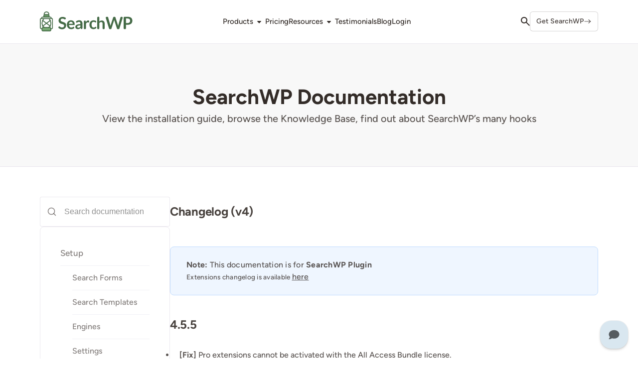

--- FILE ---
content_type: text/html; charset=UTF-8
request_url: https://searchwp.com/documentation/changelog/
body_size: 38843
content:
<!DOCTYPE html>
<html dir="ltr" lang="en-US" prefix="og: https://ogp.me/ns#">
<head>
	<meta charset="UTF-8">
	<link rel="profile" href="https://gmpg.org/xfn/11">
	<meta name="viewport" content="width=device-width, initial-scale=1, maximum-scale=1">
	<link type="image/x-icon" href="/favicon.ico" rel="icon" />
	<link type="image/x-icon" href="/favicon.ico" rel="shortcut icon" />
	<title>Changelog (v4) - SearchWP</title>

		<!-- All in One SEO Pro 4.8.8 - aioseo.com -->
	<meta name="description" content="Note: This documentation is for SearchWP Plugin Extensions changelog is available here" />
	<meta name="robots" content="max-image-preview:large" />
	<link rel="canonical" href="https://searchwp.com/documentation/changelog/" />
	<meta name="generator" content="All in One SEO Pro (AIOSEO) 4.8.8" />
		<meta property="og:locale" content="en_US" />
		<meta property="og:site_name" content="SearchWP" />
		<meta property="og:type" content="article" />
		<meta property="og:title" content="Changelog (v4) - SearchWP" />
		<meta property="og:description" content="Note: This documentation is for SearchWP Plugin Extensions changelog is available here" />
		<meta property="og:url" content="https://searchwp.com/documentation/changelog/" />
		<meta property="og:image" content="https://searchwp.com/wp-content/uploads/2021/02/searchwp-twitter-card-banner-alt.png" />
		<meta property="og:image:secure_url" content="https://searchwp.com/wp-content/uploads/2021/02/searchwp-twitter-card-banner-alt.png" />
		<meta property="og:image:width" content="1024" />
		<meta property="og:image:height" content="530" />
		<meta property="article:published_time" content="2020-06-04T17:22:11+00:00" />
		<meta property="article:modified_time" content="2023-04-18T09:30:41+00:00" />
		<meta name="twitter:card" content="summary_large_image" />
		<meta name="twitter:site" content="@SearchWP" />
		<meta name="twitter:title" content="Changelog (v4) - SearchWP" />
		<meta name="twitter:description" content="Note: This documentation is for SearchWP Plugin Extensions changelog is available here" />
		<meta name="twitter:creator" content="@SearchWP" />
		<meta name="twitter:image" content="https://searchwp.com/wp-content/uploads/2021/02/searchwp-twitter-card-banner-alt.png" />
		<meta name="twitter:label1" content="Written by" />
		<meta name="twitter:data1" content="Jonathan Christopher (main)" />
		<script type="application/ld+json" class="aioseo-schema">
			{"@context":"https:\/\/schema.org","@graph":[{"@type":"BreadcrumbList","@id":"https:\/\/searchwp.com\/documentation\/changelog\/#breadcrumblist","itemListElement":[{"@type":"ListItem","@id":"https:\/\/searchwp.com#listItem","position":1,"name":"Home","item":"https:\/\/searchwp.com","nextItem":{"@type":"ListItem","@id":"https:\/\/searchwp.com\/documentation\/#listItem","name":"Documentation"}},{"@type":"ListItem","@id":"https:\/\/searchwp.com\/documentation\/#listItem","position":2,"name":"Documentation","item":"https:\/\/searchwp.com\/documentation\/","nextItem":{"@type":"ListItem","@id":"https:\/\/searchwp.com\/documentation\/changelog\/#listItem","name":"Changelog (v4)"},"previousItem":{"@type":"ListItem","@id":"https:\/\/searchwp.com#listItem","name":"Home"}},{"@type":"ListItem","@id":"https:\/\/searchwp.com\/documentation\/changelog\/#listItem","position":3,"name":"Changelog (v4)","previousItem":{"@type":"ListItem","@id":"https:\/\/searchwp.com\/documentation\/#listItem","name":"Documentation"}}]},{"@type":"Organization","@id":"https:\/\/searchwp.com\/#organization","name":"SearchWP","description":"The Best WordPress Search Plugin You Can Find","url":"https:\/\/searchwp.com\/","logo":{"@type":"ImageObject","url":"https:\/\/searchwp.com\/wp-content\/uploads\/2021\/02\/avatar-searchwp-alt.png","@id":"https:\/\/searchwp.com\/documentation\/changelog\/#organizationLogo","width":750,"height":750},"image":{"@id":"https:\/\/searchwp.com\/documentation\/changelog\/#organizationLogo"},"sameAs":["https:\/\/twitter.com\/SearchWP"]},{"@type":"WebPage","@id":"https:\/\/searchwp.com\/documentation\/changelog\/#webpage","url":"https:\/\/searchwp.com\/documentation\/changelog\/","name":"Changelog (v4) - SearchWP","description":"Note: This documentation is for SearchWP Plugin Extensions changelog is available here","inLanguage":"en-US","isPartOf":{"@id":"https:\/\/searchwp.com\/#website"},"breadcrumb":{"@id":"https:\/\/searchwp.com\/documentation\/changelog\/#breadcrumblist"},"datePublished":"2020-06-04T13:22:11-04:00","dateModified":"2023-04-18T05:30:41-04:00"},{"@type":"WebSite","@id":"https:\/\/searchwp.com\/#website","url":"https:\/\/searchwp.com\/","name":"SearchWP","description":"The Best WordPress Search Plugin You Can Find","inLanguage":"en-US","publisher":{"@id":"https:\/\/searchwp.com\/#organization"}}]}
		</script>
		<!-- All in One SEO Pro -->

<link rel='dns-prefetch' href='//a.trstplse.com' />
<link rel='dns-prefetch' href='//a.omappapi.com' />
<link href='https://fonts.gstatic.com' crossorigin rel='preconnect' />
		<!-- This site uses the Google Analytics by MonsterInsights plugin v9.10.0 - Using Analytics tracking - https://www.monsterinsights.com/ -->
							<script src="//www.googletagmanager.com/gtag/js?id=G-869M88VZMB"  data-cfasync="false" data-wpfc-render="false" type="text/javascript" async></script>
			<script data-cfasync="false" data-wpfc-render="false" type="text/javascript">
				var mi_version = '9.10.0';
				var mi_track_user = true;
				var mi_no_track_reason = '';
								var MonsterInsightsDefaultLocations = {"page_location":"https:\/\/searchwp.com\/documentation\/changelog\/"};
								if ( typeof MonsterInsightsPrivacyGuardFilter === 'function' ) {
					var MonsterInsightsLocations = (typeof MonsterInsightsExcludeQuery === 'object') ? MonsterInsightsPrivacyGuardFilter( MonsterInsightsExcludeQuery ) : MonsterInsightsPrivacyGuardFilter( MonsterInsightsDefaultLocations );
				} else {
					var MonsterInsightsLocations = (typeof MonsterInsightsExcludeQuery === 'object') ? MonsterInsightsExcludeQuery : MonsterInsightsDefaultLocations;
				}

								var disableStrs = [
										'ga-disable-G-869M88VZMB',
									];

				/* Function to detect opted out users */
				function __gtagTrackerIsOptedOut() {
					for (var index = 0; index < disableStrs.length; index++) {
						if (document.cookie.indexOf(disableStrs[index] + '=true') > -1) {
							return true;
						}
					}

					return false;
				}

				/* Disable tracking if the opt-out cookie exists. */
				if (__gtagTrackerIsOptedOut()) {
					for (var index = 0; index < disableStrs.length; index++) {
						window[disableStrs[index]] = true;
					}
				}

				/* Opt-out function */
				function __gtagTrackerOptout() {
					for (var index = 0; index < disableStrs.length; index++) {
						document.cookie = disableStrs[index] + '=true; expires=Thu, 31 Dec 2099 23:59:59 UTC; path=/';
						window[disableStrs[index]] = true;
					}
				}

				if ('undefined' === typeof gaOptout) {
					function gaOptout() {
						__gtagTrackerOptout();
					}
				}
								window.dataLayer = window.dataLayer || [];

				window.MonsterInsightsDualTracker = {
					helpers: {},
					trackers: {},
				};
				if (mi_track_user) {
					function __gtagDataLayer() {
						dataLayer.push(arguments);
					}

					function __gtagTracker(type, name, parameters) {
						if (!parameters) {
							parameters = {};
						}

						if (parameters.send_to) {
							__gtagDataLayer.apply(null, arguments);
							return;
						}

						if (type === 'event') {
														parameters.send_to = monsterinsights_frontend.v4_id;
							var hookName = name;
							if (typeof parameters['event_category'] !== 'undefined') {
								hookName = parameters['event_category'] + ':' + name;
							}

							if (typeof MonsterInsightsDualTracker.trackers[hookName] !== 'undefined') {
								MonsterInsightsDualTracker.trackers[hookName](parameters);
							} else {
								__gtagDataLayer('event', name, parameters);
							}
							
						} else {
							__gtagDataLayer.apply(null, arguments);
						}
					}

					__gtagTracker('js', new Date());
					__gtagTracker('set', {
						'developer_id.dZGIzZG': true,
											});
					if ( MonsterInsightsLocations.page_location ) {
						__gtagTracker('set', MonsterInsightsLocations);
					}
										__gtagTracker('config', 'G-869M88VZMB', {"forceSSL":"true","link_attribution":"true"} );
										window.gtag = __gtagTracker;										(function () {
						/* https://developers.google.com/analytics/devguides/collection/analyticsjs/ */
						/* ga and __gaTracker compatibility shim. */
						var noopfn = function () {
							return null;
						};
						var newtracker = function () {
							return new Tracker();
						};
						var Tracker = function () {
							return null;
						};
						var p = Tracker.prototype;
						p.get = noopfn;
						p.set = noopfn;
						p.send = function () {
							var args = Array.prototype.slice.call(arguments);
							args.unshift('send');
							__gaTracker.apply(null, args);
						};
						var __gaTracker = function () {
							var len = arguments.length;
							if (len === 0) {
								return;
							}
							var f = arguments[len - 1];
							if (typeof f !== 'object' || f === null || typeof f.hitCallback !== 'function') {
								if ('send' === arguments[0]) {
									var hitConverted, hitObject = false, action;
									if ('event' === arguments[1]) {
										if ('undefined' !== typeof arguments[3]) {
											hitObject = {
												'eventAction': arguments[3],
												'eventCategory': arguments[2],
												'eventLabel': arguments[4],
												'value': arguments[5] ? arguments[5] : 1,
											}
										}
									}
									if ('pageview' === arguments[1]) {
										if ('undefined' !== typeof arguments[2]) {
											hitObject = {
												'eventAction': 'page_view',
												'page_path': arguments[2],
											}
										}
									}
									if (typeof arguments[2] === 'object') {
										hitObject = arguments[2];
									}
									if (typeof arguments[5] === 'object') {
										Object.assign(hitObject, arguments[5]);
									}
									if ('undefined' !== typeof arguments[1].hitType) {
										hitObject = arguments[1];
										if ('pageview' === hitObject.hitType) {
											hitObject.eventAction = 'page_view';
										}
									}
									if (hitObject) {
										action = 'timing' === arguments[1].hitType ? 'timing_complete' : hitObject.eventAction;
										hitConverted = mapArgs(hitObject);
										__gtagTracker('event', action, hitConverted);
									}
								}
								return;
							}

							function mapArgs(args) {
								var arg, hit = {};
								var gaMap = {
									'eventCategory': 'event_category',
									'eventAction': 'event_action',
									'eventLabel': 'event_label',
									'eventValue': 'event_value',
									'nonInteraction': 'non_interaction',
									'timingCategory': 'event_category',
									'timingVar': 'name',
									'timingValue': 'value',
									'timingLabel': 'event_label',
									'page': 'page_path',
									'location': 'page_location',
									'title': 'page_title',
									'referrer' : 'page_referrer',
								};
								for (arg in args) {
																		if (!(!args.hasOwnProperty(arg) || !gaMap.hasOwnProperty(arg))) {
										hit[gaMap[arg]] = args[arg];
									} else {
										hit[arg] = args[arg];
									}
								}
								return hit;
							}

							try {
								f.hitCallback();
							} catch (ex) {
							}
						};
						__gaTracker.create = newtracker;
						__gaTracker.getByName = newtracker;
						__gaTracker.getAll = function () {
							return [];
						};
						__gaTracker.remove = noopfn;
						__gaTracker.loaded = true;
						window['__gaTracker'] = __gaTracker;
					})();
									} else {
										console.log("");
					(function () {
						function __gtagTracker() {
							return null;
						}

						window['__gtagTracker'] = __gtagTracker;
						window['gtag'] = __gtagTracker;
					})();
									}
			</script>
							<!-- / Google Analytics by MonsterInsights -->
				<script data-cfasync="false" data-wpfc-render="false" type="text/javascript">
			window.MonsterInsightsDualTracker.helpers.mapProductItem = function (uaItem) {
				var prefixIndex, prefixKey, mapIndex;
				
				var toBePrefixed = ['id', 'name', 'list_name', 'brand', 'category', 'variant'];

				var item = {};

				var fieldMap = {
					'price': 'price',
					'list_position': 'index',
					'quantity': 'quantity',
					'position': 'index',
				};

				for (mapIndex in fieldMap) {
					if (uaItem.hasOwnProperty(mapIndex)) {
						item[fieldMap[mapIndex]] = uaItem[mapIndex];
					}
				}

				for (prefixIndex = 0; prefixIndex < toBePrefixed.length; prefixIndex++) {
					prefixKey = toBePrefixed[prefixIndex];
					if (typeof uaItem[prefixKey] !== 'undefined') {
						item['item_' + prefixKey] = uaItem[prefixKey];
					}
				}

				return item;
			};

			MonsterInsightsDualTracker.trackers['view_item_list'] = function (parameters) {
				var items = parameters.items;
				var listName, itemIndex, item, itemListName;
				var lists = {
					'_': {items: [], 'send_to': monsterinsights_frontend.v4_id},
				};

				for (itemIndex = 0; itemIndex < items.length; itemIndex++) {
					item = MonsterInsightsDualTracker.helpers.mapProductItem(items[itemIndex]);

					if (typeof item['item_list_name'] === 'undefined') {
						lists['_'].items.push(item);
					} else {
						itemListName = item['item_list_name'];
						if (typeof lists[itemListName] === 'undefined') {
							lists[itemListName] = {
								'items': [],
								'item_list_name': itemListName,
								'send_to': monsterinsights_frontend.v4_id,
							};
						}

						lists[itemListName].items.push(item);
					}
				}

				for (listName in lists) {
					__gtagDataLayer('event', 'view_item_list', lists[listName]);
				}
			};

			MonsterInsightsDualTracker.trackers['select_content'] = function (parameters) {
				const items = parameters.items.map(MonsterInsightsDualTracker.helpers.mapProductItem);
				__gtagDataLayer('event', 'select_item', {items: items, send_to: parameters.send_to});
			};

			MonsterInsightsDualTracker.trackers['view_item'] = function (parameters) {
				const items = parameters.items.map(MonsterInsightsDualTracker.helpers.mapProductItem);
				__gtagDataLayer('event', 'view_item', {items: items, send_to: parameters.send_to});
			};
		</script>
			<script data-cfasync="false" data-wpfc-render="false" type="text/javascript">
		if (window.hasOwnProperty('MonsterInsightsDualTracker')){
			window.MonsterInsightsDualTracker.trackers['form:impression'] = function (parameters) {
				__gtagDataLayer('event', 'form_impression', {
					form_id: parameters.event_label,
					content_type: 'form',
					non_interaction: true,
					send_to: parameters.send_to,
				});
			};

			window.MonsterInsightsDualTracker.trackers['form:conversion'] = function (parameters) {
				__gtagDataLayer('event', 'generate_lead', {
					form_id: parameters.event_label,
					send_to: parameters.send_to,
				});
			};
		}
	</script>
	<style id='wpfilters-element-style-inline-css' type='text/css'>
.wp-block-wpfilters-element{margin-bottom:1.5em}.wp-block-wpfilters-element .wpfilters-element-checkbox .wpfilters-items-list,.wp-block-wpfilters-element .wpfilters-element-radio .wpfilters-items-list{display:flex;flex-direction:column;gap:10px}.wp-block-wpfilters-element .wpfilters-element-checkbox .wpfilters-items-list--inline,.wp-block-wpfilters-element .wpfilters-element-radio .wpfilters-items-list--inline{display:block;margin:5px}.wp-block-wpfilters-element .wpfilters-element-checkbox .wpfilters-items-list--inline .wpfilters-element-item,.wp-block-wpfilters-element .wpfilters-element-radio .wpfilters-items-list--inline .wpfilters-element-item{border:none;display:inline-block;margin:5px 10px 5px 0;padding:0}

</style>
<style id='wpfilters-element-style-2-inline-css' type='text/css'>
.wpfilters-ms {
	position: relative;
	font: inherit;
}

.wpfilters-ms.is-open .wpfilters-ms-dropdown {
	display: block;
}

.wpfilters-ms-control {
	display: flex;
	flex-wrap: wrap;
	align-items: center;
	min-height: 38px;
	padding: 6px;
	border: 1px solid #ccd0d4;
	border-radius: 4px;
	background: #fff;
	cursor: text;
}

.wpfilters-ms-placeholder {
	padding: 2px;
	color: #888;
}

.wpfilters-ms-chips {
	display: flex;
	flex-direction: row;
	flex-wrap: wrap;
	gap: 4px;
}

.wpfilters-ms-chip {
	display: inline-flex;
	align-items: center;
	gap: 6px;
	padding: 2px 8px;
	border: 1px solid #d7dce1;
	border-radius: 2px;
	background: #f0f2f4;
	color: #1e1e1e;
	font-size: 12px;
}

.wpfilters-ms-chip button.wpfilters-ms-chip-x {
	padding: 0;
	background: none;
	font-weight: bold;
	line-height: 1;
	cursor: pointer;
}

.wpfilters-ms-chip .wpfilters-ms-chip-x:hover {
	background: #d5dbe1;
}

.wpfilters-ms-dropdown {
	position: absolute;
	display: none;
	z-index: 1000;
	top: calc(100% + 4px);
	left: 0;
	right: 0;
	border: 1px solid #ccd0d4;
	border-radius: 4px;
	background: #fff;
	box-shadow: 0 2px 10px rgba(0, 0, 0, .08);
}

.wpfilters-ms-search {
	box-sizing: border-box;
	width: 100%;
	padding: 8px;
	border: none;
	border-bottom: 1px solid #eef0f2;
	outline: none;
	font: inherit;
}

.wpfilters-ms-list {
	max-height: 240px;
	margin: 0;
	padding: 4px 0;
	overflow: auto;
	list-style: none;
}

.wpfilters-ms-option {
	display: flex;
	align-items: center;
	gap: 8px;
	padding: 8px 10px;
	cursor: pointer;
}

.wpfilters-ms-option.is-selected {
	opacity: 0.5;
}

.wpfilters-ms-option:hover, .wpfilters-ms-option.is-focused {
	background: #f7f7f7;
}

.wpfilters-ms-hidden-select {
	position: absolute !important;
	left: -9999px !important;
	width: 1px;
	height: 1px;
	overflow: hidden;
}

.wpfilters-slider-container .noUi-connect {
	background: #B2B2B2;
}

.wpfilters-slider-container .noUi-horizontal .noUi-handle {
	width: 28px;
}

.wpfilters-slider-container .noUi-handle:before,
.wpfilters-slider-container .noUi-handle:after {
	display: none;
}

</style>
<link rel='stylesheet' id='edd-blocks-css' href='https://searchwp.com/wp-content/plugins/easy-digital-downloads/includes/blocks/assets/css/edd-blocks.css?ver=3.2.12' type='text/css' media='all' />
<link rel='stylesheet' id='wpfilters_elements-css' href='https://searchwp.com/wp-content/plugins/wpfilters/assets/css/frontend/elements.css?ver=0.0.2' type='text/css' media='all' />
<link rel='stylesheet' id='affwp-forms-css' href='https://searchwp.com/wp-content/plugins/affiliate-wp/assets/css/forms.min.css?ver=2.27.6' type='text/css' media='all' />
<link rel='stylesheet' id='edd-styles-css' href='https://searchwp.com/wp-content/plugins/easy-digital-downloads/assets/css/edd.min.css?ver=3.2.12' type='text/css' media='all' />
<link rel='stylesheet' id='edd_all_access_css-css' href='https://searchwp.com/wp-content/plugins/edd-all-access/assets/css/frontend/build/styles.css?ver=1.2.8' type='text/css' media='all' />
<link rel='stylesheet' id='edd-recurring-css' href='https://searchwp.com/wp-content/plugins/edd-recurring/assets/css/styles.css?ver=2.12.3' type='text/css' media='all' />
<link rel='stylesheet' id='slick-css' href='https://searchwp.com/wp-content/themes/searchwp/assets/vendor/slick/slick.css?ver=1.8.1' type='text/css' media='all' />
<link rel='stylesheet' id='slick-theme-css' href='https://searchwp.com/wp-content/themes/searchwp/assets/vendor/slick/slick-theme.css?ver=1.8.1' type='text/css' media='all' />
<link rel='stylesheet' id='searchwp-css' href='https://searchwp.com/wp-content/themes/searchwp/build/searchwp.min.css?ver=v0.14.50' type='text/css' media='all' />
<link rel='stylesheet' id='searchwp-forms-css' href='https://searchwp.com/wp-content/plugins/searchwp/assets/css/frontend/search-forms.css?ver=4.3.18' type='text/css' media='all' />
<link rel='stylesheet' id='wp-featherlight-css' href='https://searchwp.com/wp-content/plugins/wp-featherlight/css/wp-featherlight.min.css?ver=1.3.4' type='text/css' media='all' />
<script type="text/javascript" src="https://searchwp.com/wp-content/plugins/google-analytics-premium/assets/js/frontend-gtag.min.js?ver=9.10.0" id="monsterinsights-frontend-script-js" async="async" data-wp-strategy="async"></script>
<script data-cfasync="false" data-wpfc-render="false" type="text/javascript" id='monsterinsights-frontend-script-js-extra'>/* <![CDATA[ */
var monsterinsights_frontend = {"js_events_tracking":"true","download_extensions":"doc,pdf,ppt,zip,xls,docx,pptx,xlsx","inbound_paths":"[]","home_url":"https:\/\/searchwp.com","hash_tracking":"false","v4_id":"G-869M88VZMB"};/* ]]> */
</script>
<script type="text/javascript" src="https://searchwp.com/wp-includes/js/jquery/jquery.min.js?ver=3.7.1" id="jquery-core-js"></script>
<script type="text/javascript" src="https://searchwp.com/wp-includes/js/jquery/jquery-migrate.min.js?ver=3.4.1" id="jquery-migrate-js"></script>
<script type="text/javascript" id="jquery-cookie-js-extra">
/* <![CDATA[ */
var affwp_scripts = {"ajaxurl":"https:\/\/searchwp.com\/wp-admin\/admin-ajax.php"};
/* ]]> */
</script>
<script type="text/javascript" src="https://searchwp.com/wp-content/plugins/affiliate-wp/assets/js/jquery.cookie.min.js?ver=1.4.0" id="jquery-cookie-js"></script>
<script type="text/javascript" id="affwp-tracking-js-extra">
/* <![CDATA[ */
var affwp_debug_vars = {"integrations":{"edd":"Easy Digital Downloads"},"version":"2.27.6","currency":"USD","ref_cookie":"affwp_ref","visit_cookie":"affwp_ref_visit_id","campaign_cookie":"affwp_campaign"};
/* ]]> */
</script>
<script type="text/javascript" src="https://searchwp.com/wp-content/plugins/affiliate-wp/assets/js/tracking.min.js?ver=2.27.6" id="affwp-tracking-js"></script>
<script type="text/javascript" src="https://searchwp.com/wp-content/themes/searchwp/assets/vendor/slick/slick.min.js?ver=1.8.1" id="slick-js"></script>
<script type="text/javascript" src="https://searchwp.com/wp-content/themes/searchwp/build/searchwp.min.js?ver=v0.14.50" id="searchwp-js"></script>
<link rel="https://api.w.org/" href="https://searchwp.com/wp-json/" /><link rel="alternate" type="application/json" href="https://searchwp.com/wp-json/wp/v2/pages/234303" /><link rel="EditURI" type="application/rsd+xml" title="RSD" href="https://searchwp.com/xmlrpc.php?rsd" />
<meta name="generator" content="WordPress 6.5.4" />
<link rel='shortlink' href='https://searchwp.com/?p=234303' />
<link rel="alternate" type="application/json+oembed" href="https://searchwp.com/wp-json/oembed/1.0/embed?url=https%3A%2F%2Fsearchwp.com%2Fdocumentation%2Fchangelog%2F" />
<link rel="alternate" type="text/xml+oembed" href="https://searchwp.com/wp-json/oembed/1.0/embed?url=https%3A%2F%2Fsearchwp.com%2Fdocumentation%2Fchangelog%2F&#038;format=xml" />
		<script type="text/javascript">
		var AFFWP = AFFWP || {};
		AFFWP.referral_var = 'ref';
		AFFWP.expiration = 1;
		AFFWP.debug = 0;


		AFFWP.referral_credit_last = 0;
		</script>
<meta name="generator" content="Easy Digital Downloads v3.2.12" />
<script type="text/javascript">window.DocsBotAI=window.DocsBotAI||{},DocsBotAI.init=function(c){return new Promise(function(e,o){var t=document.createElement("script");t.type="text/javascript",t.async=!0,t.src="https://widget.docsbot.ai/chat.js";var n=document.getElementsByTagName("script")[0];n.parentNode.insertBefore(t,n),t.addEventListener("load",function(){window.DocsBotAI.mount({id:c.id,supportCallback:c.supportCallback,identify:c.identify,options:c.options,signature:c.signature});var t;t=function(n){return new Promise(function(e){if(document.querySelector(n))return e(document.querySelector(n));var o=new MutationObserver(function(t){document.querySelector(n)&&(e(document.querySelector(n)),o.disconnect())});o.observe(document.body,{childList:!0,subtree:!0})})},t&&t("#docsbotai-root").then(e).catch(o)}),t.addEventListener("error",function(t){o(t.message)})})};</script>
<script type="text/javascript">
  DocsBotAI.init({id: "rhykADcsxpQFDtUn1MBW/QUbi3xMsvjhgPjvfhzEj"});
</script>
		<!-- MonsterInsights Form Tracking -->
		<script data-cfasync="false" data-wpfc-render="false" type="text/javascript">
			function monsterinsights_forms_record_impression(event) {
				monsterinsights_add_bloom_forms_ids();
				var monsterinsights_forms = document.getElementsByTagName("form");
				var monsterinsights_forms_i;
				for (monsterinsights_forms_i = 0; monsterinsights_forms_i < monsterinsights_forms.length; monsterinsights_forms_i++) {
					var monsterinsights_form_id = monsterinsights_forms[monsterinsights_forms_i].getAttribute("id");
					var skip_conversion = false;
					/* Check to see if it's contact form 7 if the id isn't set */
					if (!monsterinsights_form_id) {
						monsterinsights_form_id = monsterinsights_forms[monsterinsights_forms_i].parentElement.getAttribute("id");
						if (monsterinsights_form_id && monsterinsights_form_id.lastIndexOf('wpcf7-f', 0) === 0) {
							/* If so, let's grab that and set it to be the form's ID*/
							var tokens = monsterinsights_form_id.split('-').slice(0, 2);
							var result = tokens.join('-');
							monsterinsights_forms[monsterinsights_forms_i].setAttribute("id", result);/* Now we can do just what we did above */
							monsterinsights_form_id = monsterinsights_forms[monsterinsights_forms_i].getAttribute("id");
						} else {
							monsterinsights_form_id = false;
						}
					}

					/* Check if it's Ninja Forms & id isn't set. */
					if (!monsterinsights_form_id && monsterinsights_forms[monsterinsights_forms_i].parentElement.className.indexOf('nf-form-layout') >= 0) {
						monsterinsights_form_id = monsterinsights_forms[monsterinsights_forms_i].parentElement.parentElement.parentElement.getAttribute('id');
						if (monsterinsights_form_id && 0 === monsterinsights_form_id.lastIndexOf('nf-form-', 0)) {
							/* If so, let's grab that and set it to be the form's ID*/
							tokens = monsterinsights_form_id.split('-').slice(0, 3);
							result = tokens.join('-');
							monsterinsights_forms[monsterinsights_forms_i].setAttribute('id', result);
							/* Now we can do just what we did above */
							monsterinsights_form_id = monsterinsights_forms[monsterinsights_forms_i].getAttribute('id');
							skip_conversion = true;
						}
					}

					if (monsterinsights_form_id && monsterinsights_form_id !== 'commentform' && monsterinsights_form_id !== 'adminbar-search') {
						__gtagTracker('event', 'impression', {
							event_category: 'form',
							event_label: monsterinsights_form_id,
							value: 1,
							non_interaction: true
						});

						/* If a WPForms Form, we can use custom tracking */
						if (monsterinsights_form_id && 0 === monsterinsights_form_id.lastIndexOf('wpforms-form-', 0)) {
							continue;
						}

						/* Formiddable Forms, use custom tracking */
						if (monsterinsights_forms_has_class(monsterinsights_forms[monsterinsights_forms_i], 'frm-show-form')) {
							continue;
						}

						/* If a Gravity Form, we can use custom tracking */
						if (monsterinsights_form_id && 0 === monsterinsights_form_id.lastIndexOf('gform_', 0)) {
							continue;
						}

						/* If Ninja forms, we use custom conversion tracking */
						if (skip_conversion) {
							continue;
						}

						var custom_conversion_mi_forms = false;
						if (custom_conversion_mi_forms) {
							continue;
						}

						if (window.jQuery) {
							(function (form_id) {
								jQuery(document).ready(function () {
									jQuery('#' + form_id).on('submit', monsterinsights_forms_record_conversion);
								});
							})(monsterinsights_form_id);
						} else {
							var __gaFormsTrackerWindow = window;
							if (__gaFormsTrackerWindow.addEventListener) {
								document.getElementById(monsterinsights_form_id).addEventListener("submit", monsterinsights_forms_record_conversion, false);
							} else {
								if (__gaFormsTrackerWindow.attachEvent) {
									document.getElementById(monsterinsights_form_id).attachEvent("onsubmit", monsterinsights_forms_record_conversion);
								}
							}
						}

					} else {
						continue;
					}
				}
			}

			function monsterinsights_forms_has_class(element, className) {
				return (' ' + element.className + ' ').indexOf(' ' + className + ' ') > -1;
			}

			function monsterinsights_forms_record_conversion(event) {
				var monsterinsights_form_conversion_id = event.target.id;
				var monsterinsights_form_action = event.target.getAttribute("miforms-action");
				if (monsterinsights_form_conversion_id && !monsterinsights_form_action) {
					document.getElementById(monsterinsights_form_conversion_id).setAttribute("miforms-action", "submitted");
					__gtagTracker('event', 'conversion', {
						event_category: 'form',
						event_label: monsterinsights_form_conversion_id,
						value: 1,
					});
				}
			}

			/* Attach the events to all clicks in the document after page and GA has loaded */
			function monsterinsights_forms_load() {
				if (typeof (__gtagTracker) !== 'undefined' && __gtagTracker) {
					var __gtagFormsTrackerWindow = window;
					if (__gtagFormsTrackerWindow.addEventListener) {
						__gtagFormsTrackerWindow.addEventListener("load", monsterinsights_forms_record_impression, false);
					} else {
						if (__gtagFormsTrackerWindow.attachEvent) {
							__gtagFormsTrackerWindow.attachEvent("onload", monsterinsights_forms_record_impression);
						}
					}
				} else {
					setTimeout(monsterinsights_forms_load, 200);
				}
			}

			/* Custom Ninja Forms impression tracking */
			if (window.jQuery) {
				jQuery(document).on('nfFormReady', function (e, layoutView) {
					var label = layoutView.el;
					label = label.substring(1, label.length);
					label = label.split('-').slice(0, 3).join('-');
					__gtagTracker('event', 'impression', {
						event_category: 'form',
						event_label: label,
						value: 1,
						non_interaction: true
					});
				});
			}

			/* Custom Bloom Form tracker */
			function monsterinsights_add_bloom_forms_ids() {
				var bloom_forms = document.querySelectorAll('.et_bloom_form_content form');
				if (bloom_forms.length > 0) {
					for (var i = 0; i < bloom_forms.length; i++) {
						if ('' === bloom_forms[i].id) {
							var form_parent_root = monsterinsights_find_parent_with_class(bloom_forms[i], 'et_bloom_optin');
							if (form_parent_root) {
								var classes = form_parent_root.className.split(' ');
								for (var j = 0; j < classes.length; ++j) {
									if (0 === classes[j].indexOf('et_bloom_optin')) {
										bloom_forms[i].id = classes[j];
									}
								}
							}
						}
					}
				}
			}

			function monsterinsights_find_parent_with_class(element, className) {
				if (element.parentNode && '' !== className) {
					if (element.parentNode.className.indexOf(className) >= 0) {
						return element.parentNode;
					} else {
						return monsterinsights_find_parent_with_class(element.parentNode, className);
					}
				}
				return false;
			}

			monsterinsights_forms_load();
		</script>
		<!-- End MonsterInsights Form Tracking -->
		
		<style type="text/css" id="wp-custom-css">
			.searchwp-toc ul ul {
	margin-left: 2em;
}

#edd-recurring-form #edd_checkout_form_wrap fieldset#edd_cc_fields {
	background: #fff;
	border: 0;
	margin: 0;
}

.page-id-537 .searchwp-page .searchwp-silo {
	max-width: 100%;
}

.gform_wrapper .gform_heading {
	line-height: 1.7em;
}
/*
#edd_payment_mode_select_wrap {
  border: 0;
  clip: rect(1px, 1px, 1px, 1px);
  clip-path: inset(50%);
  height: 1px;
  margin: -1px;
  overflow: hidden;
  padding: 0;
  position: absolute;
  width: 1px;
  word-wrap: normal !important;
}
*/

.searchwp-copy a.edd_subscription_cancel.button {
	color: #fff;
}
		</style>
		</head>

<body class="page-template page-template-template-v4-documentation-changelog page-template-template-v4-documentation-changelog-php page page-id-234303 page-child parent-pageid-218778 edd-js-none wp-featherlight-captions">

	<div class="searchwp">

        
<header class="wp-block-searchwp-site-blocks-mega-menu-nav wp-block-searchwp-site-blocks-mega-menu-nav">
		<div class="inner">
			
			
							<div class="searchwp-header-logo">
					<a href="https://searchwp.com" class="searchwp-header-logo">
						<img src="https://searchwp.com/wp-content/themes/searchwp/assets/img/logo-searchwp.svg" alt="SearchWP Logo" height="40" width="186" />					</a>
				</div>
				<nav class="searchwp-desktop-menu">
					<ul>
						

<li class="wp-block-searchwp-site-blocks-mega-menu-panel is-style-features"><a class="panel-title desktop" href="/features/">Products</a><button class="panel-title mobile">Products</button><div class="panel-content"><ul class="inner">
    <li class="wp-block-searchwp-site-blocks-mega-menu-links is-style-default"><span class="panel-column-title">SearchWP</span><p class="panel-column-description">Advanced WordPress Search Plugin</p><ul class="panel-menu"><li class=" wp-block-navigation-item wp-block-navigation-link"><a class="wp-block-navigation-item__content"  href="/features/wordpress-search-form-template/"><span class="wp-block-navigation-item__label">Smart Search Forms</span></a></li>

        <li class=" wp-block-navigation-item wp-block-navigation-link"><a class="wp-block-navigation-item__content"  href="/features/custom-results-order/"><span class="wp-block-navigation-item__label">Custom Results Order</span></a></li>

        <li class=" wp-block-navigation-item wp-block-navigation-link"><a class="wp-block-navigation-item__content"  href="/features/metrics/"><span class="wp-block-navigation-item__label">Search Analytics</span></a></li>

        <li class=" wp-block-navigation-item wp-block-navigation-link"><a class="wp-block-navigation-item__content"  href="/features/live-search/"><span class="wp-block-navigation-item__label">Live Search</span></a></li>

        <li class=" wp-block-navigation-item wp-block-navigation-link"><a class="wp-block-navigation-item__content"  href="/features/xpdf-integration/"><span class="wp-block-navigation-item__label">Document Search</span></a></li>

        <li class=" wp-block-navigation-item wp-block-navigation-link"><a class="wp-block-navigation-item__content"  href="/features/woocommerce-integration/"><span class="wp-block-navigation-item__label">WooCommerce Search</span></a></li>

        <li class=" wp-block-navigation-item is-style-text-action wp-block-navigation-link"><a class="wp-block-navigation-item__content"  href="/features/"><span class="wp-block-navigation-item__label">View All</span></a></li></ul></li>
    

    
    <li class="wp-block-searchwp-site-blocks-mega-menu-links is-style-default"><span class="panel-column-title">WPFilters</span><p class="panel-column-description">Advanced Filtering for WordPress</p><ul class="panel-menu"><li class=" wp-block-navigation-item wp-block-navigation-link"><a class="wp-block-navigation-item__content"  href="/product/wpfilters/"><span class="wp-block-navigation-item__label">Smart Filtering</span></a></li>

        <li class=" wp-block-navigation-item wp-block-navigation-link"><a class="wp-block-navigation-item__content"  href="/product/wpfilters/"><span class="wp-block-navigation-item__label">Taxonomies and Meta</span></a></li>

        <li class=" wp-block-navigation-item wp-block-navigation-link"><a class="wp-block-navigation-item__content"  href="/product/wpfilters/"><span class="wp-block-navigation-item__label">Shareable Filter URLs</span></a></li>

        <li class=" wp-block-navigation-item wp-block-navigation-link"><a class="wp-block-navigation-item__content"  href="/product/wpfilters/"><span class="wp-block-navigation-item__label">Pre-built Filter Elements</span></a></li>

        <li class=" wp-block-navigation-item wp-block-navigation-link"><a class="wp-block-navigation-item__content"  href="/product/wpfilters/"><span class="wp-block-navigation-item__label">WooCommerce Filtering</span></a></li>

        <li class=" wp-block-navigation-item is-style-text-action wp-block-navigation-link"><a class="wp-block-navigation-item__content"  href="/product/wpfilters/"><span class="wp-block-navigation-item__label">View All</span></a></li></ul></li>
    </ul></div></li>


<li class=" wp-block-navigation-item wp-block-navigation-link"><a class="wp-block-navigation-item__content"  href="/buy/"><span class="wp-block-navigation-item__label">Pricing</span></a></li>


<li class="wp-block-searchwp-site-blocks-mega-menu-panel is-style-resources"><a class="panel-title desktop" href="/documentation/">Resources</a><button class="panel-title mobile">Resources</button><div class="panel-content"><ul class="inner">
    <li class="wp-block-searchwp-site-blocks-mega-menu-links is-style-default"><span class="panel-column-title">Documentation</span><ul class="panel-menu"><li class=" wp-block-navigation-item wp-block-navigation-link"><a class="wp-block-navigation-item__content"  href="/documentation/setup/"><span class="wp-block-navigation-item__label">Getting Started</span></a></li>

        <li class=" wp-block-navigation-item wp-block-navigation-link"><a class="wp-block-navigation-item__content"  href="/documentation/search/supplemental-engine/"><span class="wp-block-navigation-item__label">Search</span></a></li>

        

        <li class=" wp-block-navigation-item wp-block-navigation-link"><a class="wp-block-navigation-item__content"  href="/documentation/classes/"><span class="wp-block-navigation-item__label">Classes</span></a></li>

        <li class=" wp-block-navigation-item wp-block-navigation-link"><a class="wp-block-navigation-item__content"  href="/documentation/knowledge-base/"><span class="wp-block-navigation-item__label">Knowledge Base</span></a></li>

        <li class=" wp-block-navigation-item wp-block-navigation-link"><a class="wp-block-navigation-item__content"  href="/documentation/hooks/"><span class="wp-block-navigation-item__label">Hooks</span></a></li>

        <li class=" wp-block-navigation-item wp-block-navigation-link"><a class="wp-block-navigation-item__content"  href="/documentation/debugging/"><span class="wp-block-navigation-item__label">Debugging</span></a></li>

        <li class=" wp-block-navigation-item is-style-text-action wp-block-navigation-link"><a class="wp-block-navigation-item__content"  href="/documentation/"><span class="wp-block-navigation-item__label">View All</span></a></li></ul></li>
    

    
    <li class="wp-block-searchwp-site-blocks-mega-menu-featured"><span class="panel-column-title">New Tutorials</span><ul class="wp-block-latest-posts__list wp-block-latest-posts"><li><div class="wp-block-latest-posts__featured-image"><a href="https://searchwp.com/how-to-set-up-filters-in-wordpress/" aria-label="How to Set Up Filters in WordPress Without Coding"><img width="300" height="150" src="https://searchwp.com/wp-content/uploads/how-to-set-up-filters-in-wordpress-without-coding-300x150.png" class="attachment-medium size-medium wp-post-image" alt="How to set up Filters in WordPress without coding" style="max-width:165px;max-height:92px;" decoding="async" srcset="https://searchwp.com/wp-content/uploads/how-to-set-up-filters-in-wordpress-without-coding-300x150.png 300w, https://searchwp.com/wp-content/uploads/how-to-set-up-filters-in-wordpress-without-coding-1030x515.png 1030w, https://searchwp.com/wp-content/uploads/how-to-set-up-filters-in-wordpress-without-coding-768x384.png 768w, https://searchwp.com/wp-content/uploads/how-to-set-up-filters-in-wordpress-without-coding.png 1460w" sizes="(max-width: 300px) 100vw, 300px" title="How to set up Filters in WordPress without coding - SearchWP" /></a></div><a class="wp-block-latest-posts__post-title" href="https://searchwp.com/how-to-set-up-filters-in-wordpress/">How to Set Up Filters in WordPress Without Coding</a></li>
<li><div class="wp-block-latest-posts__featured-image"><a href="https://searchwp.com/how-to-filter-blog-posts-by-tags-in-wordpress/" aria-label="How to Filter Blog Posts by Tags in WordPress (4 Simple Steps)"><img width="300" height="150" src="https://searchwp.com/wp-content/uploads/how-to-filter-blog-posts-by-tags-in-wordpress-300x150.png" class="attachment-medium size-medium wp-post-image" alt="How to filter blog posts by tags in WordPress" style="max-width:165px;max-height:92px;" decoding="async" srcset="https://searchwp.com/wp-content/uploads/how-to-filter-blog-posts-by-tags-in-wordpress-300x150.png 300w, https://searchwp.com/wp-content/uploads/how-to-filter-blog-posts-by-tags-in-wordpress-1030x515.png 1030w, https://searchwp.com/wp-content/uploads/how-to-filter-blog-posts-by-tags-in-wordpress-768x384.png 768w, https://searchwp.com/wp-content/uploads/how-to-filter-blog-posts-by-tags-in-wordpress.png 1460w" sizes="(max-width: 300px) 100vw, 300px" title="How to filter blog posts by tags in WordPress - SearchWP" /></a></div><a class="wp-block-latest-posts__post-title" href="https://searchwp.com/how-to-filter-blog-posts-by-tags-in-wordpress/">How to Filter Blog Posts by Tags in WordPress (4 Simple Steps)</a></li>
</ul>

        
        <div class="wp-block-buttons is-layout-flex wp-block-buttons-is-layout-flex">
            <div class="wp-block-button is-style-text"><a class="wp-block-button__link wp-element-button" href="/blog/">All Articles</a></div>
            </div>
        </li>
    </ul></div></li>


<li class=" wp-block-navigation-item wp-block-navigation-link"><a class="wp-block-navigation-item__content"  href="/testimonials/"><span class="wp-block-navigation-item__label">Testimonials</span></a></li>

<li class=" wp-block-navigation-item wp-block-navigation-link"><a class="wp-block-navigation-item__content"  href="/blog/"><span class="wp-block-navigation-item__label">Blog</span></a></li>
													<li>
								<a href="/account/" class="">
									Login								</a>
							</li>
											<ul>
				</nav>
				<div class="searchwp-header-nav-right">
					<div class="searchwp-search-trigger">
								<a
			class="searchwp-modal-form-trigger-el"
			href="#searchwp-modal-029456532bf2d885e1b8b24697961a9c"
			data-searchwp-modal-trigger="searchwp-modal-029456532bf2d885e1b8b24697961a9c">
			<svg width="18" height="18" viewBox="0 0 18 18" fill="none" xmlns="http://www.w3.org/2000/svg"><path d="M16.6 18L10.3 11.7C9.8 12.1 9.225 12.4167 8.575 12.65C7.925 12.8833 7.23333 13 6.5 13C4.68333 13 3.14583 12.3708 1.8875 11.1125C0.629167 9.85417 0 8.31667 0 6.5C0 4.68333 0.629167 3.14583 1.8875 1.8875C3.14583 0.629167 4.68333 0 6.5 0C8.31667 0 9.85417 0.629167 11.1125 1.8875C12.3708 3.14583 13 4.68333 13 6.5C13 7.23333 12.8833 7.925 12.65 8.575C12.4167 9.225 12.1 9.8 11.7 10.3L18 16.6L16.6 18ZM6.5 11C7.75 11 8.8125 10.5625 9.6875 9.6875C10.5625 8.8125 11 7.75 11 6.5C11 5.25 10.5625 4.1875 9.6875 3.3125C8.8125 2.4375 7.75 2 6.5 2C5.25 2 4.1875 2.4375 3.3125 3.3125C2.4375 4.1875 2 5.25 2 6.5C2 7.75 2.4375 8.8125 3.3125 9.6875C4.1875 10.5625 5.25 11 6.5 11Z" fill="#332C28"/></svg>		</a>
							</div>

					<div class="searchwp-header-button">
													<a href="/pricing/" class="searchwp-button searchwp-button--sm searchwp-button--action searchwp-button--white">
								Get SearchWP							</a>
											</div>

				<div class="searchwp-nav-menu searchwp-mob-nav-menu">
					<button class="searchwp-button--faux">
						<svg class="searchwp-nav-subnav--open" width="32" height="32" viewBox="0 0 32 32" fill="none" xmlns="http://www.w3.org/2000/svg">
							<rect width="32" height="32" fill="white"/>
							<path d="M4 20H27" stroke="#332C28" stroke-width="1.5" stroke-linecap="round"/>
							<path d="M4 12H27" stroke="#332C28" stroke-width="1.5" stroke-linecap="round"/>
						</svg>
						<svg class="searchwp-nav-subnav--close" width="32" height="32" viewBox="0 0 32 32" fill="none" xmlns="http://www.w3.org/2000/svg">
							<rect width="32" height="32" fill="white"/>
							<path d="M7.51465 7L24.4852 23.9706" stroke="#332C28" stroke-width="1.5" stroke-linecap="round"/>
							<path d="M7 24.0645L23.9706 7.09389" stroke="#332C28" stroke-width="1.5" stroke-linecap="round"/>
						</svg>
					</button>

					<ul class="searchwp-nav-subnav">
						
		<li class="searchwp-nav-subnav--cta ">
							<p>Join 50,000+ website owners who trust SearchWP</p>
			
							<div class="wp-block-button is-style-action-sm">
					<a class="wp-block-button__link wp-element-button"
						href=""
						class="searchwp-button searchwp-button--action"
					>
						Get SearchWP Now						<svg xmlns="http://www.w3.org/2000/svg" width="19" height="17" viewBox="0 0 19 17" fill="none">
							<g filter="url(#filter0_d_49_17519)">
								<path d="M11.8609 12.5285L10.7394 11.5228L14.3597 8.21825H1.62964V6.78149H14.3597L10.759 3.47693L11.8609 2.47119L17.37 7.49987L11.8609 12.5285Z" fill="white"></path>
							</g>
							<defs>
								<filter id="filter0_d_49_17519" x="-1.37036" y="0.471191" width="21.7405" height="16.0571" filterUnits="userSpaceOnUse" color-interpolation-filters="sRGB">
									<feFlood flood-opacity="0" result="BackgroundImageFix"></feFlood>
									<feColorMatrix in="SourceAlpha" type="matrix" values="0 0 0 0 0 0 0 0 0 0 0 0 0 0 0 0 0 0 127 0" result="hardAlpha"></feColorMatrix>
									<feOffset dy="1"></feOffset>
									<feGaussianBlur stdDeviation="1.5"></feGaussianBlur>
									<feComposite in2="hardAlpha" operator="out"></feComposite>
									<feColorMatrix type="matrix" values="0 0 0 0 0 0 0 0 0 0 0 0 0 0 0 0 0 0 0.15 0"></feColorMatrix>
									<feBlend mode="normal" in2="BackgroundImageFix" result="effect1_dropShadow_49_17519"></feBlend>
									<feBlend mode="normal" in="SourceGraphic" in2="effect1_dropShadow_49_17519" result="shape"></feBlend>
								</filter>
							</defs>
						</svg>

					</a>
				</div>
			
							<img
					alt=""
					height="100"
					src="https://searchwp.com/wp-content/themes/searchwp/assets/img/hp71-cta.webp"
					width="288"
				/>
					</li>

								

<li class="wp-block-searchwp-site-blocks-mega-menu-panel is-style-features"><a class="panel-title desktop" href="/features/">Products</a><button class="panel-title mobile">Products</button><div class="panel-content"><ul class="inner">
    <li class="wp-block-searchwp-site-blocks-mega-menu-links is-style-default"><span class="panel-column-title">SearchWP</span><p class="panel-column-description">Advanced WordPress Search Plugin</p><ul class="panel-menu"><li class=" wp-block-navigation-item wp-block-navigation-link"><a class="wp-block-navigation-item__content"  href="/features/wordpress-search-form-template/"><span class="wp-block-navigation-item__label">Smart Search Forms</span></a></li>

        <li class=" wp-block-navigation-item wp-block-navigation-link"><a class="wp-block-navigation-item__content"  href="/features/custom-results-order/"><span class="wp-block-navigation-item__label">Custom Results Order</span></a></li>

        <li class=" wp-block-navigation-item wp-block-navigation-link"><a class="wp-block-navigation-item__content"  href="/features/metrics/"><span class="wp-block-navigation-item__label">Search Analytics</span></a></li>

        <li class=" wp-block-navigation-item wp-block-navigation-link"><a class="wp-block-navigation-item__content"  href="/features/live-search/"><span class="wp-block-navigation-item__label">Live Search</span></a></li>

        <li class=" wp-block-navigation-item wp-block-navigation-link"><a class="wp-block-navigation-item__content"  href="/features/xpdf-integration/"><span class="wp-block-navigation-item__label">Document Search</span></a></li>

        <li class=" wp-block-navigation-item wp-block-navigation-link"><a class="wp-block-navigation-item__content"  href="/features/woocommerce-integration/"><span class="wp-block-navigation-item__label">WooCommerce Search</span></a></li>

        <li class=" wp-block-navigation-item is-style-text-action wp-block-navigation-link"><a class="wp-block-navigation-item__content"  href="/features/"><span class="wp-block-navigation-item__label">View All</span></a></li></ul></li>
    

    
    <li class="wp-block-searchwp-site-blocks-mega-menu-links is-style-default"><span class="panel-column-title">WPFilters</span><p class="panel-column-description">Advanced Filtering for WordPress</p><ul class="panel-menu"><li class=" wp-block-navigation-item wp-block-navigation-link"><a class="wp-block-navigation-item__content"  href="/product/wpfilters/"><span class="wp-block-navigation-item__label">Smart Filtering</span></a></li>

        <li class=" wp-block-navigation-item wp-block-navigation-link"><a class="wp-block-navigation-item__content"  href="/product/wpfilters/"><span class="wp-block-navigation-item__label">Taxonomies and Meta</span></a></li>

        <li class=" wp-block-navigation-item wp-block-navigation-link"><a class="wp-block-navigation-item__content"  href="/product/wpfilters/"><span class="wp-block-navigation-item__label">Shareable Filter URLs</span></a></li>

        <li class=" wp-block-navigation-item wp-block-navigation-link"><a class="wp-block-navigation-item__content"  href="/product/wpfilters/"><span class="wp-block-navigation-item__label">Pre-built Filter Elements</span></a></li>

        <li class=" wp-block-navigation-item wp-block-navigation-link"><a class="wp-block-navigation-item__content"  href="/product/wpfilters/"><span class="wp-block-navigation-item__label">WooCommerce Filtering</span></a></li>

        <li class=" wp-block-navigation-item is-style-text-action wp-block-navigation-link"><a class="wp-block-navigation-item__content"  href="/product/wpfilters/"><span class="wp-block-navigation-item__label">View All</span></a></li></ul></li>
    </ul></div></li>


<li class=" wp-block-navigation-item wp-block-navigation-link"><a class="wp-block-navigation-item__content"  href="/buy/"><span class="wp-block-navigation-item__label">Pricing</span></a></li>


<li class="wp-block-searchwp-site-blocks-mega-menu-panel is-style-resources"><a class="panel-title desktop" href="/documentation/">Resources</a><button class="panel-title mobile">Resources</button><div class="panel-content"><ul class="inner">
    <li class="wp-block-searchwp-site-blocks-mega-menu-links is-style-default"><span class="panel-column-title">Documentation</span><ul class="panel-menu"><li class=" wp-block-navigation-item wp-block-navigation-link"><a class="wp-block-navigation-item__content"  href="/documentation/setup/"><span class="wp-block-navigation-item__label">Getting Started</span></a></li>

        <li class=" wp-block-navigation-item wp-block-navigation-link"><a class="wp-block-navigation-item__content"  href="/documentation/search/supplemental-engine/"><span class="wp-block-navigation-item__label">Search</span></a></li>

        

        <li class=" wp-block-navigation-item wp-block-navigation-link"><a class="wp-block-navigation-item__content"  href="/documentation/classes/"><span class="wp-block-navigation-item__label">Classes</span></a></li>

        <li class=" wp-block-navigation-item wp-block-navigation-link"><a class="wp-block-navigation-item__content"  href="/documentation/knowledge-base/"><span class="wp-block-navigation-item__label">Knowledge Base</span></a></li>

        <li class=" wp-block-navigation-item wp-block-navigation-link"><a class="wp-block-navigation-item__content"  href="/documentation/hooks/"><span class="wp-block-navigation-item__label">Hooks</span></a></li>

        <li class=" wp-block-navigation-item wp-block-navigation-link"><a class="wp-block-navigation-item__content"  href="/documentation/debugging/"><span class="wp-block-navigation-item__label">Debugging</span></a></li>

        <li class=" wp-block-navigation-item is-style-text-action wp-block-navigation-link"><a class="wp-block-navigation-item__content"  href="/documentation/"><span class="wp-block-navigation-item__label">View All</span></a></li></ul></li>
    

    
    <li class="wp-block-searchwp-site-blocks-mega-menu-featured"><span class="panel-column-title">New Tutorials</span><ul class="wp-block-latest-posts__list wp-block-latest-posts"><li><div class="wp-block-latest-posts__featured-image"><a href="https://searchwp.com/how-to-set-up-filters-in-wordpress/" aria-label="How to Set Up Filters in WordPress Without Coding"><img width="300" height="150" src="https://searchwp.com/wp-content/uploads/how-to-set-up-filters-in-wordpress-without-coding-300x150.png" class="attachment-medium size-medium wp-post-image" alt="How to set up Filters in WordPress without coding" style="max-width:165px;max-height:92px;" decoding="async" srcset="https://searchwp.com/wp-content/uploads/how-to-set-up-filters-in-wordpress-without-coding-300x150.png 300w, https://searchwp.com/wp-content/uploads/how-to-set-up-filters-in-wordpress-without-coding-1030x515.png 1030w, https://searchwp.com/wp-content/uploads/how-to-set-up-filters-in-wordpress-without-coding-768x384.png 768w, https://searchwp.com/wp-content/uploads/how-to-set-up-filters-in-wordpress-without-coding.png 1460w" sizes="(max-width: 300px) 100vw, 300px" title="How to set up Filters in WordPress without coding - SearchWP" /></a></div><a class="wp-block-latest-posts__post-title" href="https://searchwp.com/how-to-set-up-filters-in-wordpress/">How to Set Up Filters in WordPress Without Coding</a></li>
<li><div class="wp-block-latest-posts__featured-image"><a href="https://searchwp.com/how-to-filter-blog-posts-by-tags-in-wordpress/" aria-label="How to Filter Blog Posts by Tags in WordPress (4 Simple Steps)"><img width="300" height="150" src="https://searchwp.com/wp-content/uploads/how-to-filter-blog-posts-by-tags-in-wordpress-300x150.png" class="attachment-medium size-medium wp-post-image" alt="How to filter blog posts by tags in WordPress" style="max-width:165px;max-height:92px;" decoding="async" srcset="https://searchwp.com/wp-content/uploads/how-to-filter-blog-posts-by-tags-in-wordpress-300x150.png 300w, https://searchwp.com/wp-content/uploads/how-to-filter-blog-posts-by-tags-in-wordpress-1030x515.png 1030w, https://searchwp.com/wp-content/uploads/how-to-filter-blog-posts-by-tags-in-wordpress-768x384.png 768w, https://searchwp.com/wp-content/uploads/how-to-filter-blog-posts-by-tags-in-wordpress.png 1460w" sizes="(max-width: 300px) 100vw, 300px" title="How to filter blog posts by tags in WordPress - SearchWP" /></a></div><a class="wp-block-latest-posts__post-title" href="https://searchwp.com/how-to-filter-blog-posts-by-tags-in-wordpress/">How to Filter Blog Posts by Tags in WordPress (4 Simple Steps)</a></li>
</ul>

        
        <div class="wp-block-buttons is-layout-flex wp-block-buttons-is-layout-flex">
            <div class="wp-block-button is-style-text"><a class="wp-block-button__link wp-element-button" href="/blog/">All Articles</a></div>
            </div>
        </li>
    </ul></div></li>


<li class=" wp-block-navigation-item wp-block-navigation-link"><a class="wp-block-navigation-item__content"  href="/testimonials/"><span class="wp-block-navigation-item__label">Testimonials</span></a></li>

<li class=" wp-block-navigation-item wp-block-navigation-link"><a class="wp-block-navigation-item__content"  href="/blog/"><span class="wp-block-navigation-item__label">Blog</span></a></li>
													<li>
								<a href="/account/" class="">
									Login								</a>
							</li>
											</ul>
				</div>

			</div>
			</div>
</header>

<div class="searchwp-wrapper searchwp-gray-bg searchwp-border-bottom">
	<div class="searchwp-content-width searchwp-page-heading">
		<span class="h1">SearchWP Documentation</span>
		<p>View the installation guide, browse the Knowledge Base, find out about SearchWP’s many hooks</p>
	</div>
</div>
<div class="searchwp-wrapper searchwp-page-container">
    <div class="searchwp-content-width">
        <div class="searchwp-documentation">
            <div class="searchwp-documentation--aside">
                <input type="checkbox" id="searchwp-documentation-mob-menu" class="searchwp-documentation--nav-checkbox">
                <label class="searchwp-documentation--nav-label searchwp-button searchwp-button--m" for="searchwp-documentation-mob-menu">Menu</label>
                <div class="searchwp-documentation--nav">
			        

<form role="search" method="get" class="searchwp-search-form" action="https://searchwp.com/documentation/">
	<label>
		<span class="screen-reader-text">Search for:</span>
		<input type="search" class="search-field"
		       placeholder="Search documentation"
		       value="" name="search-docs"
		       title="Search" />
	</label>
		<button type="submit">
        <svg width="20" height="20" viewBox="0 0 20 20" fill="none" xmlns="http://www.w3.org/2000/svg">
            <title>Search</title>
            <path d="M9.0625 15.625C12.6869 15.625 15.625 12.6869 15.625 9.0625C15.625 5.43813 12.6869 2.5 9.0625 2.5C5.43813 2.5 2.5 5.43813 2.5 9.0625C2.5 12.6869 5.43813 15.625 9.0625 15.625Z" stroke="#332C28" stroke-opacity="0.6" stroke-width="1.5" stroke-linecap="round" stroke-linejoin="round"/>
            <path d="M13.7031 13.7031L17.5 17.5" stroke="#332C28" stroke-opacity="0.6" stroke-width="1.5" stroke-linecap="round" stroke-linejoin="round"/>
        </svg>
	</button>
</form>


<ul id="menu-documentation" class="searchwp-list-links">
					<li
			id="menu-item-218779"
			class="searchwp-menu-item ">
			<a href="https://searchwp.com/documentation/setup/">
				Setup			</a>
                                                                            <ul>
                                                    <li
                                id="menu-item-473904"
                                class="searchwp-menu-item ">
                                <a href="https://searchwp.com/documentation/setup/search-forms/">
                                    Search Forms                                </a>
                            </li>
                                                    <li
                                id="menu-item-526993"
                                class="searchwp-menu-item ">
                                <a href="https://searchwp.com/documentation/setup/search-templates/">
                                    Search Templates                                </a>
                            </li>
                                                    <li
                                id="menu-item-218787"
                                class="searchwp-menu-item ">
                                <a href="https://searchwp.com/documentation/setup/engines/">
                                    Engines                                </a>
                            </li>
                                                    <li
                                id="menu-item-218825"
                                class="searchwp-menu-item ">
                                <a href="https://searchwp.com/documentation/setup/settings/">
                                    Settings                                </a>
                            </li>
                                                    <li
                                id="menu-item-424396"
                                class="searchwp-menu-item ">
                                <a href="https://searchwp.com/documentation/setup/global-rules/">
                                    Global Rules                                </a>
                            </li>
                                                    <li
                                id="menu-item-218827"
                                class="searchwp-menu-item ">
                                <a href="https://searchwp.com/documentation/setup/statistics/">
                                    Statistics                                </a>
                            </li>
                                                    <li
                                id="menu-item-489790"
                                class="searchwp-menu-item ">
                                <a href="https://searchwp.com/documentation/setup/email-summaries/">
                                    Email Summaries                                </a>
                            </li>
                                                    <li
                                id="menu-item-425562"
                                class="searchwp-menu-item ">
                                <a href="https://searchwp.com/documentation/setup/tools/">
                                    Tools                                </a>
                            </li>
                                                    <li
                                id="menu-item-218798"
                                class="searchwp-menu-item ">
                                <a href="https://searchwp.com/documentation/setup/support-license/">
                                    Support &amp; License                                </a>
                            </li>
                                            </ul>
                            		</li>
					<li
			id="menu-item-549912"
			class="searchwp-menu-item ">
			<a href="https://searchwp.com/documentation/wpfilters/">
				WPFilters			</a>
                                                                            <ul>
                                                    <li
                                id="menu-item-549914"
                                class="searchwp-menu-item ">
                                <a href="https://searchwp.com/documentation/wpfilters/setup-guide/">
                                    Setup Guide                                </a>
                            </li>
                                                    <li
                                id="menu-item-551063"
                                class="searchwp-menu-item ">
                                <a href="https://searchwp.com/documentation/wpfilters/elements/">
                                    Elements                                </a>
                            </li>
                                            </ul>
                            		</li>
					<li
			id="menu-item-218789"
			class="searchwp-menu-item ">
			<a href="https://searchwp.com/documentation/search/">
				Search			</a>
                                                                            <ul>
                                                    <li
                                id="menu-item-218845"
                                class="searchwp-menu-item ">
                                <a href="https://searchwp.com/documentation/search/native-search/">
                                    Native Search                                </a>
                            </li>
                                                    <li
                                id="menu-item-218851"
                                class="searchwp-menu-item ">
                                <a href="https://searchwp.com/documentation/search/supplemental-engine/">
                                    Supplemental Engine                                </a>
                            </li>
                                            </ul>
                            		</li>
					<li
			id="menu-item-510109"
			class="searchwp-menu-item ">
			<a href="https://searchwp.com/documentation/extensions/">
				Extensions			</a>
                        		</li>
					<li
			id="menu-item-218894"
			class="searchwp-menu-item ">
			<a href="https://searchwp.com/documentation/classes/">
				Classes			</a>
                        		</li>
					<li
			id="menu-item-218791"
			class="searchwp-menu-item ">
			<a href="https://searchwp.com/documentation/knowledge-base/">
				Knowledge Base			</a>
                                                                    		</li>
					<li
			id="menu-item-218792"
			class="searchwp-menu-item ">
			<a href="https://searchwp.com/documentation/hooks/">
				Hooks			</a>
                                                                    		</li>
					<li
			id="menu-item-283341"
			class="searchwp-menu-item ">
			<a href="https://searchwp.com/documentation/wp-cli/">
				WP-CLI			</a>
                                                                    		</li>
					<li
			id="menu-item-283342"
			class="searchwp-menu-item ">
			<a href="https://searchwp.com/documentation/rest-api/">
				REST API			</a>
                                                                    		</li>
					<li
			id="menu-item-288269"
			class="searchwp-menu-item ">
			<a href="https://searchwp.com/documentation/multisite/">
				Multisite			</a>
                                                                    		</li>
					<li
			id="menu-item-218793"
			class="searchwp-menu-item ">
			<a href="https://searchwp.com/documentation/debugging/">
				Debugging			</a>
                                                                    		</li>
					<li
			id="menu-item-218795"
			class="searchwp-menu-item ">
			<a href="https://searchwp.com/documentation/migration-guide/">
				Migration Guide			</a>
                                                                    		</li>
					<li
			id="menu-item-231558"
			class="searchwp-menu-item ">
			<a href="https://searchwp.com/documentation/faq/">
				FAQ			</a>
                                                                    		</li>
					<li
			id="menu-item-234303"
			class="searchwp-menu-item  searchwp-menu-item--current">
			<a href="https://searchwp.com/documentation/changelog/">
				Changelog (v4)			</a>
                                                                    		</li>
	</ul>                </div>
            </div>
            <div class="searchwp-documentation--main">
                <article>
                    <h1>Changelog (v4)</h1>
                    	<div class="searchwp-notice">
		<p><strong>Note:</strong> This documentation is for <strong>SearchWP Plugin</strong><br />
<span style="font-size: 0.85em">Extensions changelog is available <a href="https://searchwp.com/extensions/">here</a></span></p>
	</div>
	
                    <h3>4.5.5</h3>
<ul>
 	<li><strong>[Fix]</strong> Pro extensions cannot be activated with the All Access Bundle license.</li>
 	<li><strong>[Update]</strong> Updated admin notifications to reflect new license types.</li>
 	<li><strong>[Update]</strong> Updated Translation files.</li>
</ul>
<h3>4.5.4</h3>
<ul>
 	<li><strong>[New]</strong> Added support for All Access Bundle license.</li>
 	<li><strong>[Fix]</strong> Strict AND logic not respected in some cases.</li>
</ul>
<h3>4.5.3</h3>
<ul>
 	<li><strong>[Fix]</strong> Fixed compatibility with PHP 7.4.</li>
</ul>
<h3>4.5.2</h3>
<ul>
 	<li><strong>[New]</strong> Added Template option to open search result links on a new tab/window.</li>
 	<li><strong>[New]</strong> Added Template option to link media files directly instead of the attachment page.</li>
 	<li><strong>[Improvement]</strong> Forms setting \'Type of search\' is empty by default to allow searches on all engine sources.</li>
 	<li><strong>[Improvement]</strong> Forms setting \'Type of search\' updates automatically when the Engine setting is changed.</li>
 	<li><strong>[Improvement]</strong> The highlighter now prioritizes exact phrases if they are present.</li>
 	<li><strong>[Improvement]</strong> Generate fallback excerpt for attachments.</li>
 	<li><strong>[Change]</strong> The Diagnostics \'List Unindexed Entries\' feature now also displays entries excluded using the Exclude UI extension.</li>
 	<li><strong>[Fix]</strong> Highlighting not working with the taxonomy source.</li>
 	<li><strong>[Fix]</strong> Highlighting not working on PDF content if some special characters are part of the text.</li>
 	<li><strong>[Fix]</strong> Synonyms not working with words with accented letters.</li>
 	<li><strong>[Fix]</strong> Closest match output notice placement on FSE themes.</li>
 	<li><strong>[Fix]</strong> Corrected action hook for debug logging.</li>
 	<li><strong>[Fix]</strong> Target page field in Search Forms settings not saving the correct page in some cases.</li>
</ul>
<h3>4.5.1</h3>
<ul>
 	<li><strong>[Fix]</strong> SearchWP embed Wizard appears in admin pages if the block editor is disabled.</li>
</ul>
<h3>4.5.0</h3>
<ul>
 	<li><strong>[New]</strong> Added elements for Search Forms and Results templates for Elementor, Divi, Oxygen, Breakdance, Bricks, WPBakery, Beaver Builder.</li>
 	<li><strong>[New]</strong> Promoted Search Ads.</li>
 	<li><strong>[Improvement]</strong> Add ARIA attributes to search forms.</li>
 	<li><strong>[Improvement]</strong> Improved Forms and Results template embed wizard.</li>
 	<li><strong>[Change]</strong> Renamed the editor form block to \"SearchWP Form\".</li>
 	<li><strong>[Fix]</strong> Deprecation notices in the block editor.</li>
 	<li><strong>[Fix]</strong> JS error due to a malformed SVG path.</li>
 	<li><strong>[Fix]</strong> jQuery Migrate notices.</li>
 	<li><strong>[Fix]</strong> Corrected typo in some notification strings.</li>
 	<li><strong>[Fix]</strong> Choices.js deprecation notices on some settings pages.</li>
 	<li><strong>[Fix]</strong> HTML tags appear in the excerpt generated from the WooCommerce short product description.</li>
</ul>
<h3>4.4.0</h3>
<ul>
 	<li><strong>[New]</strong> Added multiple results templates.</li>
 	<li><strong>[New]</strong> Added Gutenberg block, shortcode and PHP function for SearchWP Results templates.</li>
 	<li><strong>[New]</strong> Integrated Diagnostics extension into the core plugin.</li>
 	<li><strong>[Improvement]</strong> Minified frontend assets.</li>
 	<li><strong>[Improvement]</strong> Removed Next/Previous labels from pagination if pagination uses boxed or circular style.</li>
 	<li><strong>[Fix]</strong> PHP error when Engine Rule target a non-existent taxonomy.</li>
 	<li><strong>[Fix]</strong> Quoted/Phrase searches working only from main site on a multisite installation.</li>
 	<li><strong>[Fix]</strong> Unclosed &lt;select&gt; tag in Search Forms Advanced Search.</li>
</ul>
<h3>4.3.18</h3>
<ul>
 	<li><strong>[New]</strong> Quoted/phrase searches are now supported on multisite searches.</li>
 	<li><strong>[New]</strong> Added <code>searchwp\\source\\comment\\disable_weight_transfer</code> filter to disable Comment weight transfer.</li>
 	<li><strong>[Improvement]</strong> Improved Comments Source notice for clarity.</li>
 	<li><strong>[Improvement]</strong> Retry license status check before deactivation on failure.</li>
 	<li><strong>[Improvement]</strong> Improved exact matches buoy performance and results.</li>
 	<li><strong>[Improvement]</strong> Improved performance of quoted/phrase searches.</li>
 	<li><strong>[Update]</strong> Removed use of deprecated MySQL query modifiers and functions.</li>
 	<li><strong>[Fix]</strong> Quoted/phrase search string output has redundant quotes in SearchWP template.</li>
 	<li><strong>[Fix]</strong> Duplicated highlighting tags in some cases.</li>
 	<li><strong>[Fix]</strong> Inconsistent results order when multiple results have the same relevance.</li>
</ul>
<h3>4.3.17</h3>
<ul>
 	<li><strong>[New]</strong> Added SearchWP Source - WPForms to Extensions page.</li>
 	<li><strong>[Improvement]</strong> Forms Author dropdown now supports authors from all post types.</li>
 	<li><strong>[Update]</strong> Block editor API version on Forms block.</li>
 	<li><strong>[Fix]</strong> Highlighter prioritizing partial matches even when partial matches are disabled.</li>
 	<li><strong>[Fix]</strong> Highlighter generating wrong excerpt if the text contains \'&lt;\' or \'&gt;\' characters.</li>
 	<li><strong>[Fix]</strong> Indexer pausing automatically in some cases.</li>
 	<li><strong>[Fix]</strong> Filter to disable Email Summaries not working from theme\'s functions.php file.</li>
 	<li><strong>[Fix]</strong> Regression introduced in 4.3.16 that prevented results from displaying in some cases when using the Divi Builder.</li>
 	<li><strong>[Fix]</strong> Block editor link search not working.</li>
 	<li><strong>[Fix]</strong> Javascript warning due to Exclude UI preview block in some installations.</li>
 	<li><strong>[Fix]</strong> Wrong license type recognition during activation in some rare cases.</li>
 	<li><strong>[Fix]</strong> Wrong license level displayed in bbPress missing integration notice.</li>
</ul>
<h3>4.3.16</h3>
<ul>
 	<li><strong>[New]</strong> Weekly Email Summaries.</li>
 	<li><strong>[New]</strong> Added option to set pagination labels for SearchWP Templates.</li>
 	<li><strong>[New]</strong> New filter to disable the Advanced Custom Fields suggestions in the Engine settings.</li>
 	<li><strong>[New]</strong> New Relevance tab in the Debugging Console showing relevance for every search result.</li>
 	<li><strong>[Change]</strong> Use field name if field label is not set for ACF fields in the Engine settings.</li>
 	<li><strong>[Change]</strong> \'searchwp\\index\\process\\enabled\' filter overrides the Pause Indexing setting.</li>
 	<li><strong>[Change]</strong> SWP_Query sorting prioritizes URL arguments, then request arguments, then defaults.</li>
 	<li><strong>[Change]</strong> Optimised Divi theme integration.</li>
 	<li><strong>[Change]</strong> Improved loading of Stopwords in the Global Settings page.</li>
 	<li><strong>[Change]</strong> Better performance for partial matches in some cases.</li>
 	<li><strong>[Change]</strong> Added multisite support to SearchWP Templates.</li>
 	<li><strong>[Change]</strong> Added responsive grid sizing to the results templates.</li>
 	<li><strong>[Change]</strong> Dropped support for legacy extensions asset loading.</li>
 	<li><strong>[Fix]</strong> Advanced Custom Fields repeatable children not indexed correctly.</li>
 	<li><strong>[Fix]</strong> AND logic not working if synonyms are capitalised or have accents.</li>
 	<li><strong>[Fix]</strong> PHP error if Weight Transfer ID doesn\'t exit.</li>
 	<li><strong>[Fix]</strong> Ignore delta updates during WP All Import imports.</li>
 	<li><strong>[Fix]</strong> \"true\" and \"false\" search strings converted to boolean in some cases.</li>
</ul>
<h3>4.3.15</h3>
<ul>
 	<li><strong>[Change]</strong> Improved license handling.</li>
 	<li><strong>[Fix]</strong> Indexer running even when paused in some cases.</li>
</ul>
<h3>4.3.14</h3>
<ul>
 	<li><strong>[New]</strong> Onboarding Wizard to simplify the initial setup.</li>
 	<li><strong>[Change]</strong> Added an attribute to Search Forms to support non-default engine in Live Ajax Search.</li>
 	<li><strong>[Change]</strong> SearchWP Results template supports Metrics click tracking.</li>
 	<li><strong>[Update]</strong> Translation files.</li>
 	<li><strong>[Fix]</strong> SearchWP Results template produces errors in some cases when working with custom sources.</li>
</ul>
<h3>4.3.13</h3>
<ul>
 	<li><strong>[Fix]</strong> Search Form with Default engine and Default results page produces no results in some cases.</li>
</ul>
<h3>4.3.12</h3>
<ul>
 	<li><strong>[Change]</strong> Supplemental Engines with no custom Sources can use the Default results page in Search Forms.</li>
 	<li><strong>[Fix]</strong> Installation error on some systems triggered by hidden system files.</li>
</ul>
<h3>4.3.11</h3>
<ul>
 	<li><strong>[Fix]</strong> PHP error in some admin pages.</li>
</ul>
<h3>4.3.10</h3>
<ul>
 	<li><strong>[New]</strong> Product education sections are added throughout the admin area to showcase available SearchWP features.</li>
 	<li><strong>[New]</strong> Deprecated extension notices are added to inform the admin and provide the alternatives.</li>
 	<li><strong>[Change]</strong> Numerous feature descriptions are rephrased to explain the features better.</li>
 	<li><strong>[Change]</strong> Documentation links are added to multiple features to provide additional context.</li>
 	<li><strong>[Change]</strong> SearchWP begins indexing website content automatically once activated for the first time.</li>
 	<li><strong>[Fix]</strong> Search Form doesn\'t show on the search page if manually included.</li>
 	<li><strong>[Fix]</strong> Posts are not dropped entirely from the index when taxonomies are updated.</li>
 	<li><strong>[Fix]</strong> PHP error in some edge cases when Users are updated.</li>
</ul>
<h3>4.3.9</h3>
<ul>
 	<li><strong>[Improvement]</strong> Moved the Source Author attribute for better UI/UX.</li>
 	<li><strong>[Fix]</strong> Call to undefined function mysql_get_server_info() error in WP 6.4.</li>
 	<li><strong>[Fix]</strong> Quoted searches not working on custom fields when wildcards are used.</li>
 	<li><strong>[Fix]</strong> Highlighter not working with terms that include special characters in some cases.</li>
</ul>
<h3>4.3.8</h3>
<ul>
 	<li><strong>[Improvement]</strong> Update Media Source labels to match WordPress labels.</li>
 	<li><strong>[Improvement]</strong> Reindex Media files when changes are made on Media Library quick edits.</li>
 	<li><strong>[Change]</strong> SearchWP results page empty search logic is changed to match the Default results page logic.</li>
 	<li><strong>[Fix]</strong> MySQL error if there are no valid tokens.</li>
 	<li><strong>[Fix]</strong> PHP error when attempting to encode cookies that store an array as its value.</li>
</ul>
<h3>4.3.7</h3>
<ul>
 	<li><strong>[Fix]</strong> Search Results page \'searchwp\' parameter interferes with the custom templates.</li>
</ul>
<h3>4.3.6</h3>
<ul>
 	<li><strong>[New]</strong> Customizable SearchWP Search Results page.</li>
 	<li><strong>[Change]</strong> Add Search Form setting to change button label.</li>
 	<li><strong>[Fix]</strong> PHP error when attempting to encode the cookies in some cases.</li>
</ul>
<h3>4.3.5</h3>
<ul>
 	<li><strong>[Change]</strong> Make the Search Form button label translatable.</li>
 	<li><strong>[Update]</strong> Translation files.</li>
 	<li><strong>[Fix]</strong> PHP error when a taxonomy term is updated if the taxonomy is an Engine source attribute.</li>
</ul>
<h3>4.3.4</h3>
<ul>
 	<li><strong>[New]</strong> Post Author added as an engine source attribute.</li>
 	<li><strong>[Improvement]</strong> Added filter for Closest Match notice text.</li>
 	<li><strong>[Improvement]</strong> Added support for SVG images.</li>
 	<li><strong>[Improvement]</strong> Only log statistics for the first page of results.</li>
 	<li><strong>[Change]</strong> Exclude taxonomy sources from default new engine settings.</li>
 	<li><strong>[Change]</strong> Order results by relevance first and post date after on empty native searches.</li>
 	<li><strong>[Change]</strong> Add a specific notice to the Engines page when the indexer is paused.</li>
 	<li><strong>[Update]</strong> Documentation links.</li>
 	<li><strong>[Update]</strong> Translation files.</li>
 	<li><strong>[Fix]</strong> PHP error if a site uses cookies with forbidden characters.</li>
 	<li><strong>[Fix]</strong> Call to a member function on bool when using WP CLI commands.</li>
 	<li><strong>[Fix]</strong> Empty searches running slow.</li>
 	<li><strong>[Fix]</strong> PHP notice for deprecated use of stripos.</li>
 	<li><strong>[Fix]</strong> Invalid category console notice in block editor if Modal Form extension is inactive.</li>
 	<li><strong>[Fix]</strong> NOT IN condition on Media rules doesn\'t apply.</li>
</ul>
<h3>4.3.3</h3>
<ul>
 	<li><strong>[New]</strong> Taxonomy Source is added to the Engines configuration.</li>
 	<li><strong>[Change]</strong> Replace site_url with home_url in Search Form action on the frontend.</li>
 	<li><strong>[Update]</strong> Translation files.</li>
 	<li><strong>[Fix]</strong> Empty search queries are logged into the statistics.</li>
 	<li><strong>[Fix]</strong> Highlighting is not working if a searched keyword is followed by special characters in the original text.</li>
 	<li><strong>[Fix]</strong> Search Form \"Type of search\" setting affects search results only when Advanced Search is enabled.</li>
 	<li><strong>[Fix]</strong> Search Form is not rendering on search results page in some cases.</li>
 	<li><strong>[Fix]</strong> PHP notice on Search Form render if a category was saved in form settings but deleted from WP.</li>
 	<li><strong>[Fix]</strong> The whole excerpt gets highlighted on empty search if the \"Highlight Terms\" setting is enabled.</li>
</ul>
<h3>4.3.2</h3>
<ul>
 	<li><strong>[New]</strong> Embeddable Search Forms for a customized search experience</li>
 	<li><strong>[Improvement]</strong> Better handling of Synonyms partial matches</li>
 	<li><strong>[Change]</strong> SearchWP query runs for empty searches to adhere to engine restrictions</li>
</ul>
<h3>4.3.1</h3>
<ul>
 	<li><strong>[Fix]</strong> \"Did you mean?\" feature prevents stemming from working</li>
 	<li><strong>[Fix]</strong> Strict AND logic set via the filter allows OR results</li>
 	<li><strong>[Fix]</strong> Partial matches use a wildcard when it is not needed</li>
 	<li><strong>[Fix]</strong> ACF suggestions are missing from the Custom Fields dropdown in the Source Attributes modal</li>
 	<li><strong>[Fix]</strong> Settings in the Misc tab are not saving in some cases</li>
 	<li><strong>[Fix]</strong> Statistics page shows UI which cannot be used by users with Statistics capability</li>
 	<li><strong>[Fix]</strong> Notifications icon is shown to users who cannot use it because of capability restrictions</li>
 	<li><strong>[Fix]</strong> Minor styling issues in the plugin settings</li>
</ul>
<h3>4.3.0</h3>
<ul>
 	<li><strong>[Improvement]</strong> Admin settings UI redesign</li>
</ul>
<h3>4.2.9</h3>
<ul>
 	<li><strong>[New]</strong> Debugging Console to view debugging data in a browser panel style</li>
 	<li><strong>[Improvement]</strong> Prevent page slowdown when a taxonomy term is updated</li>
 	<li><strong>[Improvement]</strong> Set default value for Post Excerpt weight to a minimum</li>
 	<li><strong>[Improvement]</strong> Updated Stemmer library for better keyword stemming and PHP 8 compatibility</li>
 	<li><strong>[Improvement]</strong> Updated PdfParser library for better PDF parsing</li>
 	<li><strong>[Fix]</strong> \"Vue is in development mode\" console notice on the Settings screen</li>
 	<li><strong>[Fix]</strong> Deprecation notices on PHP 8.2</li>
 	<li><strong>[Fix]</strong> Plugin text domain is not loading properly</li>
</ul>
<h3>4.2.8</h3>
<ul>
 	<li><strong>[New]</strong> In-plugin notification system to get the latest updates from SearchWP</li>
</ul>
<h3>4.2.7</h3>
<ul>
 	<li><strong>[Improvement]</strong> Highlighter gives precedence to exact phrase search if present</li>
 	<li><strong>[Improvement]</strong> Reduced memory usage when generating the excerpt</li>
 	<li><strong>[Fix]</strong> Stemming prevents partial matches in some cases</li>
 	<li><strong>[Fix]</strong> Highlighting not working with quoted searches in some cases</li>
</ul>
<h3>4.2.6</h3>
<ul>
 	<li><strong>[Improvement]</strong> Improved AJAX actions security</li>
 	<li><strong>[Improvement]</strong> Updated the PdfParser library for better PDF parsing and improved compatibility</li>
 	<li><strong>[Fix]</strong> Engines errors are not accessible by external code because of the private visibility</li>
 	<li><strong>[Fix]</strong> License gets deactivated periodically for some rare server configurations</li>
</ul>
<h3>4.2.5</h3>
<ul>
 	<li><strong>[Improvement]</strong> Exclude taxonomy name from indexed taxonomy term fields</li>
 	<li><strong>[Improvement]</strong> Do not index the image src attribute in the post content by default</li>
 	<li><strong>[Fix]</strong> No post type exists check during SWP_Query query</li>
 	<li><strong>[Fix]</strong> Existing SWP_Query post type can be overridden with $_REQUEST</li>
 	<li><strong>[Fix]</strong> Synonyms and stemming affecting AND logic query</li>
</ul>
<h3>4.2.4</h3>
<ul>
 	<li><strong>[Improvement]</strong> Better handling of quoted phrases in synonyms</li>
 	<li><strong>[Fix]</strong> Synonyms not working with non-ASCII strings</li>
 	<li><strong>[Fix]</strong> Max nesting function when synonyms are applied</li>
 	<li><strong>[Fix]</strong> Synonyms are not case-insensitive</li>
 	<li><strong>[Fix]</strong> Synonyms affecting the stemming functionality</li>
 	<li><strong>[Fix]</strong> Metrics related click tracking error in multisite environment</li>
 	<li><strong>[Fix]</strong> Merging words during HTML content tokenization if
is used in the content</li>
 	<li><strong>[Fix]</strong> Hiding SearchWP admin menu via the hook leaves a link to it in the admin bar menu</li>
 	<li><strong>[Fix]</strong> MySQL error if engine sources have no attributes</li>
 	<li><strong>[Fix]</strong> Error if \'s\' parameter in the request is not a string</li>
 	<li><strong>[Fix]</strong> Warning if a custom field is added to the Users in the engine settings</li>
 	<li><strong>[Fix]</strong> Return type compatibility notice in PHP 8.1 for jsonSerialize() method</li>
</ul>
<h3>4.2.3</h3>
<ul>
 	<li><strong>[Improvement]</strong> Performance improvement when getting \'post__in\' and \'post__not_in\' ids</li>
 	<li><strong>[Fix]</strong> Synonyms work incorrectly when AND search logic is applied</li>
 	<li><strong>[Fix]</strong> Posts are not dropped from the index when a taxonomy term is updated</li>
 	<li><strong>[Fix]</strong> Quoted searches give too broad results on custom fields</li>
 	<li><strong>[Fix]</strong> Quoted searches query has redundant subqueries</li>
 	<li><strong>[Fix]</strong> Cross-site search limited results if \"all\" is passed as site args</li>
</ul>
<h3>4.2.2</h3>
<ul>
 	<li><strong>[New]</strong> Extensions admin page to install, activate and deactivate SearchWP extensions in one click</li>
 	<li><strong>[Improvement]</strong> Performance improvement when getting engines configuration</li>
 	<li><strong>[Fix]</strong> Search terms highlighting doesn\'t work well with quoted searches</li>
 	<li><strong>[Fix]</strong> Posts are not dropped from the index when a taxonomy term is deleted from the site</li>
 	<li><strong>[Fix]</strong> Stemming prevents partial matches in some cases</li>
 	<li><strong>[Fix]</strong> Search terms highlighting give unexpected results with partial matches</li>
</ul>
<h3>4.2.1</h3>
<ul>
 	<li><strong>[Fix]</strong> Edited document content is not preserved</li>
 	<li><strong>[Fix]</strong> Broken URLs for the redirects to the legacy admin settings</li>
 	<li><strong>[Fix]</strong> Class prefixing error in smalot/pdfparser lib</li>
 	<li><strong>[Fix]</strong> PHP7 static code analyzer error in symfony/polyfill-mbstring lib</li>
</ul>
<h3>4.2.0</h3>
<ul>
 	<li><strong>[Change]</strong> Plugin settings moved to the top-level menu</li>
 	<li><strong>[Fix]</strong> Undefined function error during the \'index\' CLI command execution</li>
 	<li><strong>[Fix]</strong> Merging words in some cases during HTML content tokenization</li>
</ul>
<h3>4.1.22</h3>
<ul>
 	<li><strong>[Fix]</strong> Synonym application too broad in some cases</li>
 	<li><strong>[Fix]</strong> Document content reindexing in some cases</li>
 	<li><strong>[Fix]</strong> Missing method reference in Comment source</li>
 	<li><strong>[Fix]</strong> Forced phrase search returns no results if the search string doesn\'t contain non-phrase tokens</li>
 	<li><strong>[Improvement]</strong> Search string normalization</li>
 	<li><strong>[Improvement]</strong> String highlight application when synonyms are applied</li>
 	<li><strong>[Improvement]</strong> Handling of double quotes in synonym logic in some cases</li>
</ul>
<h3>4.1.21</h3>
<ul>
 	<li><strong>[Improvement]</strong> Apply <code>AND</code> logic when applicable during quoted search query</li>
 	<li><strong>[Fix]</strong> Default application of \'Did you mean?\' functionality in some cases</li>
 	<li><strong>[Fix]</strong> Regression introduced in 4.1.19 that prevented some results from displaying in some cases</li>
 	<li><strong>[New]</strong> Filter <code>searchwp\\native\\args\\post_type</code> to modify native search post type when necessary</li>
</ul>
<h3>4.1.20</h3>
<ul>
 	<li><strong>[Change]</strong> Synonym processing now stops after first application unless <code>searchwp\\synonyms\\aggressive</code> filter returns <code>false</code></li>
 	<li><strong>[Fix]</strong> Global excerpt and highlighting process now uses original search string, disregarding any filtration in some cases</li>
</ul>
<h3>4.1.19</h3>
<ul>
 	<li><strong>[New]</strong> Consider Excerpt when performing quoted search</li>
 	<li><strong>[Fix]</strong> Multisite re/index using WP-CLI</li>
 	<li><strong>[Fix]</strong> Highlight application with flanking punctuation in some cases</li>
 	<li><strong>[Fix]</strong> Highlight application with stemming enabled in some cases</li>
 	<li><strong>[Fix]</strong> PHP 8 compatibility</li>
 	<li><strong>[New]</strong> <code>de_DE_formal</code> translation</li>
 	<li><strong>[Update]</strong> Dependencies</li>
</ul>
<h3>4.1.18</h3>
<ul>
 	<li><strong>[Fix]</strong> Global excerpt generation due to newline</li>
 	<li><strong>[Fix]</strong> Relevance minimum clause implementation</li>
 	<li><strong>[Fix]</strong> Prevent search suggestion output outside main query</li>
 	<li><strong>[Fix]</strong> Incorrect fields argument definition in some cases (caused FacetWP facets to not render in some cases)</li>
 	<li><strong>[Improvement]</strong> Highlight matching in some cases</li>
</ul>
<h3>4.1.17</h3>
<ul>
 	<li><strong>[New]</strong> Added <code>relevance()</code> method to <code>Mod</code>s to allow additional manipulation of relevance calculation during searches</li>
 	<li><strong>[Improvement]</strong> Refactored WP All Import integration</li>
 	<li><strong>[Fix]</strong> Character encoding when finding global excerpts in some cases</li>
</ul>
<h3>4.1.16</h3>
<ul>
 	<li><strong>[New]</strong> <code>searchwp\\index\\source\\add_hooks</code> filter to allow prevention of core hook implementation</li>
 	<li><strong>[New]</strong> Integration with WP All Import to better react to import processes</li>
 	<li><strong>[Improvement]</strong> Global excerpt generation in some cases</li>
 	<li><strong>[Improvement]</strong> Indexer state handling when programmatically pausing/unpausing</li>
 	<li><strong>[Fix]</strong> Searching Media in the WordPress Admin in some cases</li>
 	<li><strong>[Fix]</strong> Handling (omitting) of entries that failed indexing in some cases</li>
 	<li><strong>[Fix]</strong> Statistics migration from SearchWP 3 (if Statistics failed to migrate, please open a support ticket for direct assistance)</li>
</ul>
<h3>4.1.15</h3>
<ul>
 	<li><strong>[Change]</strong> Partial matching in synonyms has been changed, to apply partial matching add a <code>*</code> wildcard where partial matching should be applied</li>
 	<li><strong>[Change]</strong> As of version 4.1 Comments are now a separate Source (if you are using Comments for any Post Type Source you <em>will need to edit your Engine and rebuild your index</em>, this is not done automatically and should be planned for when updating)</li>
 	<li><strong>[Fix]</strong> Global excerpt generation in some cases</li>
 	<li><strong>[Fix]</strong> Regression introduced in 4.1.12 that prevented results in some cases when setting AND logic to be strict</li>
</ul>
<h3>4.1.14</h3>
<ul>
 	<li><strong>[IMPORTANT]</strong> As of version 4.1 Comments are now a separate Source (if you are using Comments for any Post Type Source you <em>will need to edit your Engine and rebuild your index</em>, this is not done automatically and should be planned for when updating)</li>
 	<li><strong>[New]</strong> Rule for Media to consider filename</li>
 	<li><strong>[New]</strong> Rule for Pages and hierarchical CPTs to consider ancestry</li>
 	<li><strong>[New]</strong> Rule for Pages and hierarchical CPTs to consider <code>post_parent</code></li>
 	<li><strong>[New]</strong> Edit and View actions for omitted entries</li>
 	<li><strong>[New]</strong> Support for Beaver Builder Search Module</li>
 	<li><strong>[Fix]</strong> Parallel indexing process when rebuilding index using WP-CLI in some cases</li>
 	<li><strong>[Fix]</strong> Customization of post stati in some cases</li>
 	<li><strong>[Improvement]</strong> Additional background process health check</li>
 	<li><strong>[Improvement]</strong> Handling of synonym input strings in some cases</li>
 	<li><strong>[Improvement]</strong> Default regular expression patterns</li>
 	<li><strong>[Update]</strong> Dependencies</li>
</ul>
<h3>4.1.13</h3>
<ul>
 	<li><strong>[IMPORTANT]</strong> As of version 4.1 Comments are now a separate Source (if you are using Comments for any Post Type Source you <em>will need to edit your Engine and rebuild your index</em>, this is not done automatically and should be planned for when updating)</li>
 	<li><strong>[Fix]</strong> Admin search of hierarchical post types</li>
 	<li><strong>[Fix]</strong> Support ticket <code>iframe</code> height minimum in some cases</li>
 	<li><strong>[Improvement]</strong> Partial match logic in some cases</li>
</ul>
<h3>4.1.12</h3>
<ul>
 	<li><strong>[IMPORTANT]</strong> As of version 4.1 Comments are now a separate Source (if you are using Comments for any Post Type Source you <em>will need to edit your Engine and rebuild your index</em>, this is not done automatically and should be planned for when updating)</li>
 	<li><strong>[New]</strong> Upper threshold that prevents <code>AND</code> logic when too many terms make it a performance issue (default is 5 token groups)</li>
 	<li><strong>[New]</strong> Filter <code>searchwp\\query\\logic\\and\\token_threshold</code> to control <code>AND</code> logic token threshold (return <code>false</code> to disable threshold consideration)</li>
 	<li><strong>[Fix]</strong> Issue with searching Users in the WP Admin</li>
 	<li><strong>[Fix]</strong> Issue with setting query fields in some cases</li>
 	<li><strong>[Fix]</strong> Statistics CSS issue in Safari in some cases</li>
</ul>
<h3>4.1.11</h3>
<ul>
 	<li><strong>[IMPORTANT]</strong> As of version 4.1 Comments are now a separate Source (if you are using Comments for any Post Type Source you <em>will need to edit your Engine and rebuild your index</em>, this is not done automatically and should be planned for when updating)</li>
 	<li><strong>[Fix]</strong> Regression introduced in 4.1.9 that prevented saving parent weight transfer</li>
 	<li><strong>[Improved]</strong> PDF parsing in some cases</li>
</ul>
<h3>4.1.10</h3>
<ul>
 	<li><strong>[IMPORTANT]</strong> As of version 4.1 Comments are now a separate Source (if you are using Comments for any Post Type Source you <em>will need to edit your Engine and rebuild your index</em>, this is not done automatically and should be planned for when updating)</li>
 	<li><strong>[Fix]</strong> Background process cookie validation in some cases</li>
</ul>
<h3>4.1.9</h3>
<ul>
 	<li><strong>[IMPORTANT]</strong> As of version 4.1 Comments are now a separate Source (if you are using Comments for any Post Type Source you <em>will need to edit your Engine and rebuild your index</em>, this is not done automatically and should be planned for when updating)</li>
 	<li><strong>[Improvement]</strong> Reduction in index bloat in some cases</li>
 	<li><strong>[Fix]</strong> Comment parents being incorrectly returned in some cases</li>
 	<li><strong>[Fix]</strong> Error when weight transfer was enabled but no recipient defined</li>
 	<li><strong>[Fix]</strong> Error when using PHP8 in some cases</li>
</ul>
<h3>4.1.8</h3>
<ul>
 	<li><strong>[IMPORTANT]</strong> As of version 4.1 Comments are now a separate Source (if you are using Comments for any Post Type Source you <em>will need to edit your Engine and rebuild your index</em>, this is not done automatically and should be planned for when updating)</li>
 	<li><strong>[Improvement]</strong> Race condition prevention in background process</li>
 	<li><strong>[Change]</strong> Index controller no longer observes site switching, if switching sites you will need to first use the <code>searchwp\\auto_update_providers</code> hook</li>
 	<li><strong>[Change]</strong> Keyword stemming enabled by default during setup</li>
 	<li><strong>[Fix]</strong> Results when keyword stemming and partial matching is enabled and tokens are exact matches and stemmable</li>
 	<li><strong>[Fix]</strong> Statistics migration from SearchWP 3 in some cases</li>
 	<li><strong>[Fix]</strong> Automatic integration with page builder plugin in some cases</li>
 	<li><strong>[Fix]</strong> Issue with ACF Repeatables not appearing in some cases</li>
 	<li><strong>[Fix]</strong> Issue with not being able to add custom Custom Field keys to an Engine Source</li>
</ul>
<h3>4.1.7</h3>
<ul>
 	<li><strong>[IMPORTANT]</strong> As of version 4.1 Comments are now a separate Source (if you are using Comments for any Post Type Source you <em>will need to edit your Engine and rebuild your index</em>, this is not done automatically and should be planned for when updating)</li>
 	<li><strong>[Fix]</strong> Multisite performance issue that could lead to an Error in some cases</li>
 	<li><strong>[Fix]</strong> Statistics migration from SearchWP v3 (Regression introduced in 4.1.0)</li>
</ul>
<h3>4.1.6</h3>
<ul>
 	<li><strong>[IMPORTANT]</strong> As of version 4.1 Comments are now a separate Source (if you are using Comments for any Post Type Source you <em>will need to edit your Engine and rebuild your index</em>, this is not done automatically and should be planned for when updating)</li>
 	<li><strong>[Fix]</strong> Database table index optimization introduced in 4.1.5 in some configurations</li>
 	<li><strong>[Fix]</strong> Partial matches with stemming enabled during <code>AND</code> logic in some cases</li>
 	<li><strong>[Improvement]</strong> <code>AND</code> logic handling in some cases</li>
</ul>
<h3>4.1.5</h3>
<ul>
 	<li><strong>[IMPORTANT]</strong> As of version 4.1 Comments are now a separate Source (if you are using Comments for any Post Type Source you <em>will need to edit your Engine and rebuild your index</em>, this is not done automatically and should be planned for when updating)</li>
 	<li><strong>[Fix]</strong> Exact match buoy in partial match logic</li>
 	<li><strong>[Fix]</strong> Implementation of query when <code>site</code> is set to <code>\'all\'</code> to search all network sites</li>
 	<li><strong>[Improvement]</strong> Partial match logic</li>
 	<li><strong>[Improvement]</strong> Handling of invalid tokens when finding partial matches</li>
 	<li><strong>[Improvement]</strong> Performance when applying delta index updates</li>
 	<li><strong>[Improvement]</strong> Performance when dropping Entries</li>
 	<li><strong>[Improvement]</strong> Handling of duplicate tokens in some cases</li>
 	<li><strong>[Improvement]</strong> Native integration in non-standard environments (e.g. page builders)</li>
</ul>
<h3>4.1.4</h3>
<ul>
 	<li><strong>[IMPORTANT]</strong> As of version 4.1 Comments are now a separate Source (if you are using Comments for any Post Type Source you <em>will need to edit your Engine and rebuild your index</em>, this is not done automatically and should be planned for when updating)</li>
 	<li><strong>[Fix]</strong> Error during partial match application on synonyms in some cases</li>
 	<li><strong>[Fix]</strong> Admin search handling in some cases</li>
</ul>
<h3>4.1.3</h3>
<ul>
 	<li><strong>[IMPORTANT]</strong> As of version 4.1 Comments are now a separate Source (if you are using Comments for any Post Type Source you <em>will need to edit your Engine and rebuild your index</em>, this is not done automatically and should be planned for when updating)</li>
 	<li><strong>[Fix]</strong> Synonym partial matches in some cases</li>
 	<li><strong>[Fix]</strong> Statistics display with Statistics capability but not Settings capability</li>
 	<li><strong>[Fix]</strong> HTTP Basic Auth credentials regression introduced in 4.1.0</li>
 	<li><strong>[Fix]</strong> <code>AND</code> logic performance regression introduced in 4.1.0 in some cases</li>
 	<li><strong>[Improvement]</strong> <code>AND</code> logic performance in some cases</li>
 	<li><strong>[Improvement]</strong> Background process health check coverage</li>
 	<li><strong>[Improvement]</strong> PHP 8 compatibility</li>
</ul>
<h3>4.1.2</h3>
<ul>
 	<li><strong>[IMPORTANT]</strong> As of version 4.1 Comments are now a separate Source (if you are using Comments for any Post Type Source you <em>will need to edit your Engine and rebuild your index</em>, this is not done automatically and should be planned for when updating)</li>
 	<li><strong>[Improvement]</strong> Indexer handling of concurrent invocations, health check/restart when process encounters Errors</li>
 	<li><strong>[Improvement]</strong> Indexer in multisite environment</li>
 	<li><strong>[Fix]</strong> <code>AND</code> logic restrictions in some cases</li>
</ul>
<h3>4.1.1</h3>
<ul>
 	<li><strong>[IMPORTANT]</strong> As of version 4.1 Comments are now a separate Source (if you are using Comments for any Post Type Source you <em>will need to edit your Engine and rebuild your index</em>, this is not done automatically and should be planned for when updating)</li>
 	<li><strong>[Fix]</strong> Error when highlighting in some cases</li>
</ul>
<h3>4.1.0</h3>
<ul>
 	<li><strong>[IMPORTANT]</strong> Comments are now a separate Source (if you are using Comments for any Post Type Source you <em>will need to edit your Engine and rebuild your index</em>, this is not done automatically and should be planned for when updating)</li>
 	<li><strong>[New]</strong> Refactored indexer for stability, reliability, and performance optimization</li>
 	<li><strong>[New]</strong> <code>searchwp\\index\\update_entry</code> action when an Entry is updated in the Index</li>
 	<li><strong>[New]</strong> <code>searchwp\\debug\\front_end_summary</code> filter to control whether the HTML comment summary is output when debugging is enabled</li>
 	<li><strong>[New]</strong> <code>wp searchwp reindex</code> WP-CLI command</li>
 	<li><strong>[New]</strong> <code>wp searchwp diagnostics</code> WP-CLI command</li>
 	<li><strong>[New]</strong> Primary keys added to database tables <em>for new installs</em> where previously there were none</li>
 	<li><strong>[New]</strong> Adds <code>$query</code> property to <code>\\SWP_Query</code> to reference underlying query object</li>
 	<li><strong>[New]</strong> <code>searchwp\\source\\comment\\parent_attribution\\strict</code> hook to control whether SearchWP is strict about parent attribution which can introduce overhead in some cases</li>
 	<li><strong>[New]</strong> SearchWP will now generate more expected variations of regex pattern matches</li>
 	<li><strong>[New]</strong> <code>searchwp\\tokens\\generate_parttern_match_variations</code> filter to control whether additional pattern match variations are generated during indexing</li>
 	<li><strong>[New]</strong> Ability to enter custom ignored queries for Statistics (with wildcard <code>*</code> support)</li>
 	<li><strong>[New]</strong> Ability to automatically trim Statistics logs</li>
 	<li><strong>[New]</strong> Notice when WordPress available memory can be improved</li>
 	<li><strong>[New]</strong> Export/import now optionally includes Settings, Stopwords, and Synonyms</li>
 	<li><strong>[New]</strong> All ACF fields are displayed in the Custom Fields dropdown when applicable, not only ACF \"Repeatables\"</li>
 	<li><strong>[New]</strong> Synonyms actions: Sort ASC, Sort DESC, Clear</li>
 	<li><strong>[Change]</strong> Refines default data indexed for Taxonomy Terms to be: taxonomy name, term name, term slug, and term description</li>
 	<li><strong>[Change]</strong> Abstracts Statistics Dashboard Widget from <code>jquery-ui-tabs</code></li>
 	<li><strong>[Improvement]</strong> Indexer auto-scaling when server load is high</li>
 	<li><strong>[Improvement]</strong> Handling of HTML-formed content during indexing</li>
 	<li><strong>[Improvement]</strong> Integration of partial matches and keyword stemming</li>
 	<li><strong>[Improvement]</strong> Indexer delta trigger specificity in some cases</li>
 	<li><strong>[Improvement]</strong> Document processing handling, footprint</li>
 	<li><strong>[Improvement]</strong> Highlighting when a suggested search has been returned</li>
 	<li><strong>[Fix]</strong> Prevent duplicate results during weight transfer in some cases</li>
 	<li><strong>[Fix]</strong> <code>AND</code> logic restriction, performance in some cases</li>
 	<li><strong>[Fix]</strong> Persistent dismissal of missing integration notice</li>
 	<li><strong>[Fix]</strong> Synonyms management in some cases</li>
 	<li><strong>[Update]</strong> Dependencies</li>
 	<li><strong>[Update]</strong> Translation source</li>
 	<li><strong>[Update]</strong> Interface updates and refinements</li>
</ul>
<h3>4.0.34</h3>
<ul>
 	<li><strong>[Fix]</strong> Fixes regression introduced by Shortcodes fix in <code>4.0.33</code> (proper fix in Shortcodes <code>1.8.2</code>)</li>
 	<li><strong>[Update]</strong> Updated updater</li>
</ul>
<h3>4.0.33</h3>
<ul>
 	<li><strong>[New]</strong> <code>searchwp\\swp_query\\mods</code> filter to add Mods to <code>SWP_Query</code></li>
 	<li><strong>[Fix]</strong> PHP Warning introduced in 4.0.32</li>
 	<li><strong>[Fix]</strong> Prevention of duplicate indexing processes in some cases</li>
 	<li><strong>[Fix]</strong> Display issue on Statistics screen</li>
 	<li><strong>[Fix]</strong> PHP Warning when Admin color schemes have been removed</li>
 	<li><strong>[Fix]</strong> PDF parsing taking place unnecssarily in some cases</li>
 	<li><strong>[Improvement]</strong> Disable <code>searchwp_search_results</code> Shortcode when generating excerpts so as to prevent unwanted loop</li>
</ul>
<h3>4.0.32</h3>
<ul>
 	<li><strong>[Fix]</strong> Duplicate indexer processes in some cases</li>
 	<li><strong>[Fix]</strong> Inaccurate batch size handling in some cases</li>
 	<li><strong>[Fix]</strong> Prevent redundant search suggestion output in some cases</li>
 	<li><strong>[Improvement]</strong> Post stati validation when parent attribution is enabled</li>
 	<li><strong>[Improvement]</strong> Attachment status handling over time</li>
 	<li><strong>[New]</strong> <code>RAND(seed)</code> support by suffixing <code>random</code> <code>Mod</code> <code>order_by</code> with a colon and seed e.g. <code>random:10</code> will be <code>RAND(10)</code></li>
</ul>
<h3>4.0.31</h3>
<ul>
 	<li><strong>[Improvement]</strong> Adds <code>NOT IN</code> option to Media File Type Rule</li>
 	<li><strong>[Improvement]</strong> Debug HTML comment block output during Admin requests</li>
 	<li><strong>[Fix]</strong> Custom Attribute Options not returning proper Label after saving</li>
 	<li><strong>[Fix]</strong> Relocate <code>searchwp\\query\\search_string</code> hook to fire earlier</li>
 	<li><strong>[Fix]</strong> Issue when performing cross-site Multisite search</li>
 	<li><strong>[Fix]</strong> <code>searchwp\\query\\tokens\\limit</code> default value</li>
 	<li><strong>[New]</strong> Action <code>searchwp\\query\\core_mods_out_of_bounds</code> fires when core Mods are considered out of bounds</li>
</ul>
<h3>4.0.30</h3>
<ul>
 	<li><strong>[Fix]</strong> UI changes introduced by WordPress 5.5</li>
 	<li><strong>[Fix]</strong> Global excerpt generation from search suggestions</li>
 	<li><strong>[Fix]</strong> Synonym migration from SearchWP 3.x</li>
</ul>
<h3>4.0.29</h3>
<ul>
 	<li><strong>[Fix]</strong> Token handling in some cases</li>
 	<li><strong>[Fix]</strong> Document content handling when using alternate indexer in some cases</li>
 	<li><strong>[Improvement]</strong> Tokenization of HTML in some cases</li>
 	<li><strong>[New]</strong> <code>searchwp\\entry\\update_data\\before</code> action fired before <code>Entry</code> data is retrieved</li>
 	<li><strong>[Update]</strong> Bundle dependencies</li>
</ul>
<h3>4.0.28</h3>
<ul>
 	<li><strong>[Fix]</strong> Prevent inapplicable comment edit events from triggering delta updates</li>
 	<li><strong>[Improvement]</strong> Reduced index method checks</li>
 	<li><strong>[Improvement]</strong> Reactivity when observing meta updates</li>
</ul>
<h3>4.0.27</h3>
<ul>
 	<li><strong>[Fix]</strong> File Content meta box display in some cases</li>
 	<li><strong>[Fix]</strong> Entries not being reintroduced after failing when using alternate indexer</li>
 	<li><strong>[Fix]</strong> Display of Source Attribute Options when statically defined</li>
 	<li><strong>[Fix]</strong> UI display edge cases</li>
 	<li><strong>[Change]</strong> Token handling chunked in more cases so as to avoid issues when hosts limit query character length</li>
</ul>
<h3>4.0.26</h3>
<ul>
 	<li><strong>[Fix]</strong> Handling of <code>SWP_Query</code> <code>tax_query</code> argument</li>
 	<li><strong>[New]</strong> Advanced setting checkbox to control whether stored document content is purged and re-indexed during index rebuilds</li>
 	<li><strong>[Update]</strong> Translation source</li>
</ul>
<h3>4.0.25</h3>
<ul>
 	<li><strong>[Fix]</strong> Regression introduced in 4.0.24 when utilizing PDF Metadata</li>
 	<li><strong>[Improvement]</strong> Note displayed in SearchWP Document Content meta box when document is queued but not yet processed</li>
 	<li><strong>[Update]</strong> Translation source</li>
</ul>
<h3>4.0.24</h3>
<ul>
 	<li><strong>[Fix]</strong> Handling of PDF metadata that includes invalid characters</li>
 	<li><strong>[Fix]</strong> Searching of hierarchical post types in the Admin</li>
 	<li><strong>[Improvement]</strong> Performance when handling documents outside the indexing process</li>
 	<li><strong>[Update]</strong> Bundle dependencies</li>
</ul>
<h3>4.0.23</h3>
<ul>
 	<li><strong>[Fix]</strong> Utilize previously extracted PDF metadata instead of parsing it repeatedly</li>
 	<li><strong>[Change]</strong> Updated default batch size for Media to 3, can be customized with <code>searchwp\\indexer\\batch_size\\post.attachment</code> hook</li>
 	<li><strong>[Improvement]</strong> Handling of urlencoded tokens in some cases</li>
</ul>
<h3>4.0.22</h3>
<ul>
 	<li><strong>[New]</strong> Query parameter support for <code>post_type</code> when using <code>SWP_Query</code> (additional parameter support is planned)</li>
 	<li><strong>[Fix]</strong> Issue with partial matching yielding zero results in some cases</li>
 	<li><strong>[Fix]</strong> Quoted search support for <code>WP_Post</code> Content, Document Content</li>
 	<li><strong>[Improvement]</strong> Reduced debug log volume (logs should be deleted once you\'re done debugging)</li>
</ul>
<h3>4.0.20</h3>
<ul>
 	<li><strong>[New]</strong> New filter <code>searchwp\\source\\post\\db_where</code> to customize global <code>WHERE</code> limits per post type</li>
 	<li><strong>[New]</strong> License key is automatically activated when provided via constant or hook</li>
 	<li><strong>[Fix]</strong> Error on uninstall when removing all data</li>
 	<li><strong>[Fix]</strong> Issue where Mods were not applied to <code>SWP_Query</code> in some cases</li>
 	<li><strong>[Change]</strong> No longer relying on <code>excerpt_more</code> when working with excerpts, now using ellipsis filtered by <code>searchwp\\utils\\excerpt_more</code></li>
 	<li><strong>[Improvement]</strong> Handling of rare cases where index would need to be woken up repeatedly in order to build</li>
 	<li><strong>[Improvement]</strong> Omits redundant Entry retrieval in some cases</li>
 	<li><strong>[Improvement]</strong> Significant performance retrieval when generating excerpts (e.g. Highlighting)</li>
 	<li><strong>[Improvement]</strong> Advanced Custom Fields integration support</li>
</ul>
<h3>4.0.19</h3>
<ul>
 	<li><strong>[Notice]</strong> <code>Mod</code>s have in part been cleaned up and refined in this release, which may affect your usage. Please review any <code>Mod</code>s you are using by testing this update on a staging server. If you are manipulating relevance weight based on date, it is likely you will need to update your hooks. Snippets have been updated on the KB article <a href="https://searchwp.com/?p=222848">https://searchwp.com/?p=222848</a> for review. Please also ensure your SearchWP Extensions are up to date as well.</li>
 	<li><strong>[Fix]</strong> Source <code>Mod</code> <code>WHERE</code> clauses causing errors in some cases</li>
 	<li><strong>[Fix]</strong> Raw <code>Mod</code> <code>WHERE</code> clauses had no local alias to utilize</li>
 	<li><strong>[Fix]</strong> <code>Mod</code> <code>JOIN</code> claus order was not retained causing errors in some cases</li>
 	<li><strong>[Improvement]</strong> Optimized <code>Mod</code> handling in <code>SWP_Query</code></li>
 	<li><strong>[Improvement]</strong> Disable integration extension checks when doing AJAX</li>
</ul>
<h3>4.0.18</h3>
<ul>
 	<li><strong>[Fix]</strong> Error when using <code>mod</code> argument of <code>\\SearchWP\\Query</code> parameters array</li>
 	<li><strong>[Improvement]</strong> Control over Settings page navigation</li>
</ul>
<h3>4.0.17</h3>
<ul>
 	<li><strong>[Note]</strong> Rebuilding your index using the Rebuild Index button on the Engines tab of the SearchWP settings screen is recommended after updating</li>
 	<li><strong>[Fix]</strong> Delta update regression introduced in <code>4.0.13</code></li>
 	<li><strong>[Fix]</strong> Error when applying delta update to Source that no longer exists</li>
 	<li><strong>[Improvement]</strong> Handling of delta update process during failures</li>
 	<li><strong>[Improvement]</strong> Delta update queue handling during index rebuild</li>
</ul>
<h3>4.0.16</h3>
<ul>
 	<li><strong>[Fix]</strong> Invalid range in character class introduced in 4.0.15 for PHP 7.3+</li>
 	<li><strong>[Change]</strong> <code>searchwp\\tokens\\whitelist\\only_full_matches</code> retagged as <code>searchwp\\tokens\\regex_patterns\\only_full_matches</code></li>
 	<li><strong>[Change]</strong> <code>searchwp\\tokens\\apply_rules_to_whitelist</code> retagged as <code>searchwp\\tokens\\apply_rules_to_pattern_matches</code></li>
 	<li><strong>[Change]</strong> <code>searchwp\\tokens\\whitelist_regex_patterns</code> retagged as <code>searchwp\\tokens\\regex_patterns</code></li>
 	<li><strong>[Change]</strong> Regex pattern matches are now tokenized during indexing (but remain exclusive when searching by default when applicable)</li>
 	<li><strong>[New]</strong> Filter <code>searchwp\\tokens\\tokenize_pattern_matches\\indexing</code> to disable new tokenizing of pattern match behavior during indexing</li>
</ul>
<h3>4.0.15</h3>
<ul>
 	<li><strong>[New]</strong> New filter <code>searchwp\\tokens\\string</code> to customize strings before tokenization</li>
 	<li><strong>[Fix]</strong> Handling of synonyms when finding partial matches</li>
 	<li><strong>[Fix]</strong> Implementation and handling of regex pattern match tokenization setting</li>
 	<li><strong>[Improvement]</strong> Dash/hyphen and word match regex patterns</li>
 	<li><strong>[Improvement]</strong> <code>searchwp\\source\\post\\excerpt_haystack</code> filter now passes arguments array</li>
 	<li><strong>[Update]</strong> Translation source</li>
</ul>
<h3>4.0.14</h3>
<ul>
 	<li><strong>[Fix]</strong> Issue where partial matches from keyword stems were not found in some cases</li>
 	<li><strong>[Fix]</strong> Partial match token processing limited to applicable site(s)</li>
 	<li><strong>[Fix]</strong> Excerpt generation when handling unregistered Shortcodes</li>
</ul>
<h3>4.0.13</h3>
<ul>
 	<li><strong>[Fix]</strong> Delta update routine when using alternate indexer that caused unwanted exit</li>
 	<li><strong>[Fix]</strong> <strong>searchwp\\document\\content</strong> implementation</li>
 	<li><strong>[Improvement]</strong> Index integrity check when rebuilding</li>
 	<li><strong>[Improvement]</strong> Source hook management in multisite</li>
 	<li><strong>[Improvement]</strong> Upgrade routine process</li>
</ul>
<h3>4.0.12</h3>
<ul>
 	<li><strong>[Fix]</strong> Inability to filter <code>searchwp\\settings\\capability</code></li>
 	<li><strong>[Fix]</strong> Issue with Highlighting in some cases</li>
 	<li><strong>[Fix]</strong> Document Content not properly considered for global excerpt in some cases</li>
 	<li><strong>[Fix]</strong> Warning when reacting to invalid <code>Entry</code> during indexing</li>
 	<li><strong>[Fix]</strong> Namespace issue with PDF parsing in some cases</li>
 	<li><strong>[Fix]</strong> Unnecessary provider reset when switching to the same site in multisite</li>
 	<li><strong>[Update]</strong> Updated updater</li>
</ul>
<h3>4.0.11</h3>
<ul>
 	<li><strong>[Fix]</strong> Loss of tokens when applying partial match logic in some cases</li>
 	<li><strong>[Update]</strong> Revised MySQL minimum to 5.6 (MariaDB 10.0) because of <code>utf8mb4_unicode_520_ci</code> collation requirement</li>
</ul>
<h3>4.0.9</h3>
<ul>
 	<li><strong>[Fix]</strong> Regression introduced in 4.0.6 that prevented non <code>WP_Post</code> results from returning</li>
</ul>
<h3>4.0.8</h3>
<ul>
 	<li><strong>[Fix]</strong> Issue where taxonomy Rules for Media were not applied correctly in some cases</li>
</ul>
<h3>4.0.7</h3>
<ul>
 	<li><strong>[Fix]</strong> Mod <code>WHERE</code> clauses not restricted to <code>Source</code> when defined</li>
</ul>
<h3>4.0.6</h3>
<ul>
 	<li><strong>[Change]</strong> Post is now returned when parent weight transfer is enabled but Post has no <code>post_parent</code></li>
 	<li><strong>[Improvement]</strong> Excerpt handling for native results</li>
 	<li><strong>[Improvement]</strong> Additional prevention of invalid <code>WP_Post</code> results being returned in one case</li>
</ul>
<h3>4.0.5</h3>
<ul>
 	<li><strong>[New]</strong> Filter to control stemmer locale <code>searchwp\\stemmer\\locale</code></li>
 	<li><strong>[Improvement]</strong> Token stems/partial matches are considered during <code>AND</code> logic pass</li>
 	<li><strong>[Fix]</strong> String not sent to <code>searchwp\\stemmer\\custom</code></li>
 	<li><strong>[Change]</strong> <code>searchwp\\query\\partial_matches\\buoy</code> is now opt-in</li>
</ul>
<h3>4.0.4</h3>
<ul>
 	<li><strong>[Fix]</strong> Issue where <code>AND</code> logic would not apply in some cases</li>
 	<li><strong>[Fix]</strong> Issue where additional unnecessary query clauses are added in some cases</li>
 	<li><strong>[Fix]</strong> Issue with delta updates not processing when HTTP Basic Auth is active</li>
 	<li><strong>[Fix]</strong> Minimum PHP version requirement check (which is 7.2)</li>
</ul>
<h3>4.0.3</h3>
<ul>
 	<li><strong>[Fix]</strong> Issue where tokens table was not reset during index rebuild</li>
</ul>
<h3>4.0.2</h3>
<ul>
 	<li><strong>[New]</strong> Support for <code>BETWEEN</code>, <code>NOT BETWEEN</code>, <code>LIKE</code>, and <code>NOT LIKE</code> compare operators for <code>Mod</code> <code>WHERE</code> clauses</li>
 	<li><strong>[Fix]</strong> Handling of <code>Mod</code> <code>WHERE</code> clauses in some cases</li>
 	<li><strong>[Fix]</strong> Handling of REST parameters when returning search results</li>
</ul>
<h3>4.0.1</h3>
<ul>
 	<li><strong>[New]</strong> Check for remnants of SearchWP 3 that were not removed as per the Migration Guide</li>
 	<li><strong>[New]</strong> <code>searchwp\\source\\post\\attributes\\comments</code> action when retrieving Post comments</li>
 	<li><strong>[Fix]</strong> Handling of empty search strings in some cases</li>
</ul>
<h3>4.0.0</h3>
<ul>
 	<li><strong>[New]</strong> Complete rewrite of SearchWP</li>
</ul>                </article>
            </div>
        </div>
    </div>
</div>

<div class="searchwp-wrapper searchwp-cta-v2-bg">
    <div class="searchwp-content-width searchwp-content-section searchwp-cta-v2-section">
    <div class="searchwp-cta-v2--content">
        <h2 class="searchwp-cta-h2">
          Create a Better WordPress Search Experience Today        </h2>
        <p class="searchwp-cta-p">
          Never lose visitors to unhelpful search results again. SearchWP makes creating your own smart WordPress search fast and easy.        </p>
        <a href="/buy/" class="searchwp-button searchwp-button--action">
          Get SearchWP Now        </a>
    </div>
	<img src="https://searchwp.com/wp-content/themes/searchwp/assets/img/hp91-cta.webp" alt="Multiple Search Engines Icon">
</div>
</div>

        <footer class="searchwp-global-footer">

            <div class="searchwp-wrapper searchwp-gray-bg searchwp-footer--full">
    <div class="searchwp-content-width">
        <nav class="searchwp-footer--nav">
            <div>
                <h2><a href="/about/">Company</a></h2>
                <ul>
                    <li><a href="/about/">About</a></li>
                    <li><a href="https://awesomemotive.com/careers/" target="_blank">Careers</a></li>
                    <li><a href="/testimonials/">Testimonials</a></li>
                    <li><a href="/contact/">Contact</a></li>
                    <li><a href="/affiliates/">Affiliates</a></li>
                    <li><a href="/blog/">Blog</a></li>
                    <li><a href="/ftc-disclosure/">FTC Disclosure</a></li>
                </ul>
            </div>
            <div>
                <h2><a href="/features/">Features</a></h2>
                <ul>
                    <li><a href="/features/metrics/">Metrics</a></li>
                    <li><a href="/features/custom-results-order/">Custom Results Order</a></li>
                    <li><a href="/features/related/">Related Content</a></li>
                    <li><a href="/features/redirects/">Redirects</a></li>
                    <li><a href="/features/live-search/">Live Search</a></li>
                    <li><a href="/features/modal-form/">Modal Search Form</a></li>
                    <li><a href="/features/shortcodes/">Shortcodes</a></li>
                    <li><a href="/features/exclude-ui/">Exclude UI</a></li>
                    <li><a href="/features/boolean-search/">Boolean Search</a></li>
                </ul>
            </div>
            <div>
                <h2><a href="/features/#integrations">Integrations</a></h2>
                <ul>
                    <li><a href="/features/woocommerce-integration/">WooCommerce</a></li>
                    <li><a href="/features/wpml-integration/">WPML </a></li>
                    <li><a href="/features/meta-box-integration/">Metabox</a></li>
                    <li><a href="/features/polylang-integration/">Polylang</a></li>
                    <li><a href="/features/give-integration/">GiveWP</a></li>
                    <li><a href="/features/easy-digital-downloads-edd-integration/">Easy Digital Downloads</a></li>
                    <li><a href="/features/bigcommerce-integration/">BigCommerce</a></li>
                    <li><a href="/features/directorypress-integration/">DirectoryPress</a></li>
                    <li><a href="/features/betterdocs-integration/">BetterDocs</a></li>
                </ul>
            </div>
            <div>
                <h2><a href="/documentation/">Helpful Links</a></h2>
                <ul>
                    <li><a href="/account/support/">Support</a></li>
                    <li><a href="/buy/">Plans and Pricing</a></li>
                    <li><a href="/documentation/">Documentation </a></li>
                    <li><a href="/account/">Your Account</a></li>
                    <li><a href="/features/">Features</a></li>
                    <li><a href="/changelog/">Changelog</a></li>
                    <li><a href="/showcase/">Showcase</a></li>
                    <li><a href="/documentation/faq/">FAQ</a></li>
                </ul>
            </div>
        </nav>

        <div class="searchwp-subfooter">
            <div>
                <p class="searchwp-subfooter--copyright">Copyright &copy; 2025 SearchWP. SearchWP ® is a registered trademark of SearchWP LLC</p>
                <ul class="searchwp-subfooter--nav">
                    <li><a href="/terms/">Terms of Service</a></li>
                    <li><a href="/privacy-policy/">Privacy Policy</a></li>
                    <li><a href="/sitemap.xml">Sitemap</a></li>
                </ul>
            </div>
            <div class="searchwp-subfooter--badges">
                <svg width="80" height="43" viewBox="0 0 80 43" fill="none" xmlns="http://www.w3.org/2000/svg">
                    <g clip-path="url(#clip0_591_90)">
                        <path d="M14.566 6.60156C7.7366 6.60156 2.17188 12.1663 2.17188 18.9957C2.17188 25.8252 7.7366 31.3899 14.566 31.3899H66.1915C73.021 31.3899 78.5857 25.8252 78.5857 18.9957C78.5857 12.1663 73.021 6.60156 66.1915 6.60156H14.566Z" fill="white"/>
                        <path d="M66.1701 32.4269H14.5699C7.15869 32.4269 1.13867 26.4069 1.13867 18.9957C1.13867 11.5845 7.15869 5.56445 14.5699 5.56445H66.1954C73.6066 5.56445 79.6266 11.5845 79.6266 18.9957C79.6266 26.4069 73.5813 32.4269 66.1701 32.4269ZM14.5699 6.60152C7.74046 6.60152 2.17573 12.1662 2.17573 18.9957C2.17573 25.8251 7.74046 31.3898 14.5699 31.3898H66.1954C73.0248 31.3898 78.5896 25.8251 78.5896 18.9957C78.5896 12.1662 73.0248 6.60152 66.1954 6.60152H14.5699Z" fill="#C7C8CA"/>
                        <path d="M59.996 11.459C57.9977 11.459 56.3789 13.0778 56.3789 15.1014C56.3789 17.0996 57.9977 18.7184 59.996 18.7184C61.9942 18.7184 63.6131 17.0996 63.6131 15.1014C63.6131 13.1031 61.9942 11.459 59.996 11.459ZM59.996 16.9478C58.9589 16.9478 58.1242 16.1131 58.1242 15.0761C58.1242 14.039 58.9589 13.2043 59.996 13.2043C61.033 13.2043 61.8678 14.039 61.8678 15.0761C61.8425 16.1131 61.0077 16.9478 59.996 16.9478Z" fill="#332C28"/>
                        <path d="M43.3517 11.459C41.3534 11.459 39.7346 13.0778 39.7346 15.1014C39.7346 17.0996 41.3534 18.7184 43.3517 18.7184C45.3499 18.7184 46.9941 17.0996 46.9941 15.1014C46.9688 13.1031 45.3499 11.459 43.3517 11.459ZM43.3517 16.9478C42.3146 16.9478 41.4799 16.1131 41.4799 15.0761C41.4799 14.039 42.3146 13.2043 43.3517 13.2043C44.3888 13.2043 45.2235 14.039 45.2235 15.0761C45.1982 16.1131 44.3635 16.9478 43.3517 16.9478Z" fill="#332C28"/>
                        <path d="M56.1272 17.048C55.8995 17.1239 55.5454 17.1745 55.4189 17.1745C54.7866 17.1745 54.6601 16.9721 54.6601 16.3651V13.0262H56.1525V11.6351H54.6601V9.66211H52.9907L52.6366 11.6351H51.473H51.3719C50.4107 11.6351 49.7025 12.2168 49.2472 13.1274L48.6654 11.6351H47.4766V18.591H49.5254V15.5557C49.5254 14.038 50.436 13.0515 51.4983 13.0262H52.6113V16.4915C52.6113 18.1104 53.446 18.7174 54.8119 18.7174C55.5201 18.7174 56.0513 18.5657 56.3801 18.4645L56.1272 17.048Z" fill="#332C28"/>
                        <path d="M66.0901 13.8363V18.5917H64.1172V11.6357H65.306L65.7107 12.6981" fill="#332C28"/>
                        <path d="M65.7109 12.6984C66.318 11.9902 67.1527 11.459 68.1139 11.459C69.7833 11.459 70.441 12.7743 70.441 14.0137V18.592H68.3921V14.0643C68.3921 13.4572 67.8862 13.1537 67.3551 13.1537C66.7733 13.1537 66.4192 13.4825 66.0904 13.8366" fill="#332C28"/>
                        <path d="M31.7441 9.10547H34.0206L37.1571 15.0749V9.10547H39.0289V18.5908H36.98L33.6159 12.0396V18.5908H31.7441V9.10547Z" fill="#332C28"/>
                        <path d="M76.487 5.53906V5.89318H76.0064V7.5626H75.6017V5.89318H75.1211V5.53906H76.487Z" fill="#A7A9AC"/>
                        <path d="M76.7656 7.5626V5.53906H77.2968L77.6509 6.85436L78.005 5.53906H78.5362V7.5626H78.2074V5.99436L77.8027 7.5626H77.4992L77.0944 5.99436V7.5626H76.7656Z" fill="#A7A9AC"/>
                        <path d="M31.1602 26.9886L31.6407 26.2551C32.0202 26.5334 32.6019 26.8116 33.3102 26.8116C33.9931 26.8116 34.4231 26.5081 34.4231 25.9516C34.4231 25.3445 33.8919 25.1675 33.0066 24.8639C32.2225 24.5857 31.4384 24.181 31.4384 23.068C31.4384 22.031 32.2731 21.4492 33.3608 21.4492C34.0943 21.4492 34.6508 21.601 35.0808 21.8539L34.7013 22.638C34.3472 22.4357 33.8919 22.3092 33.386 22.3092C32.779 22.3092 32.3996 22.5369 32.3996 23.0428C32.3996 23.6245 32.8296 23.751 33.639 24.0292C34.4737 24.3075 35.4096 24.6869 35.4096 25.9263C35.4096 26.9634 34.6761 27.6463 33.3355 27.6463C32.3237 27.6716 31.5902 27.3428 31.1602 26.9886Z" fill="#A7A9AC"/>
                        <path d="M37.2071 21.5762H40.7735V22.4109H38.2188V24.055H40.2424V24.8644H38.2188V26.7615H40.9506V27.5962H37.2071V21.5762Z" fill="#A7A9AC"/>
                        <path d="M42.3945 24.5858C42.3945 22.8152 43.2292 21.4746 44.924 21.4746C45.6828 21.4746 46.2645 21.7023 46.6945 22.2081L46.0875 22.8911C45.7334 22.537 45.4298 22.3599 44.924 22.3599C43.9375 22.3599 43.4822 23.1693 43.4822 24.6617C43.4822 26.0529 43.9628 26.7611 44.924 26.7611C45.4551 26.7611 45.8345 26.4829 46.1634 26.1287L46.7704 26.7864C46.3404 27.2923 45.784 27.6464 44.924 27.6464C43.2039 27.6717 42.3945 26.3564 42.3945 24.5858Z" fill="#A7A9AC"/>
                        <path d="M48.463 25.2944V21.5762H49.5V25.4715C49.5 26.3062 49.7024 26.8374 50.5877 26.8374C51.4477 26.8374 51.6753 26.3062 51.6753 25.4715V21.5762H52.7124V25.2944C52.7124 26.7868 52.1306 27.6721 50.5877 27.6721C49.0447 27.6721 48.463 26.7868 48.463 25.2944Z" fill="#A7A9AC"/>
                        <path d="M58.9897 27.5962H57.8767L56.7132 25.0415H55.752V27.5962H54.7402V21.5762H56.7132C57.9273 21.5762 58.8885 22.0062 58.8885 23.3215C58.8885 24.2321 58.3573 24.6874 57.7502 24.8897L58.9897 27.5962ZM56.6626 24.2574C57.4214 24.2574 57.8261 24.0044 57.8261 23.3215C57.8261 22.6638 57.4214 22.4109 56.7385 22.4109H55.7773V24.2574H56.6626Z" fill="#A7A9AC"/>
                        <path d="M60.7287 21.5762H64.2952V22.4109H61.7405V24.055H63.764V24.8644H61.7405V26.7615H64.4469V27.5962H60.7287V21.5762Z" fill="#A7A9AC"/>
                        <path d="M66.197 21.5762H67.6893C69.6623 21.5762 70.5982 22.6385 70.5982 24.5609C70.5982 26.5338 69.637 27.5962 67.7399 27.5962H66.1717V21.5762H66.197ZM67.6388 26.7615C69.0552 26.7615 69.5358 26.1038 69.5358 24.5609C69.5358 23.195 69.1564 22.4109 67.7652 22.4109H67.2088V26.7615H67.6388Z" fill="#A7A9AC"/>
                        <path d="M14.4936 33.4891C6.50061 33.4891 0 26.9885 0 18.9955C0 11.0026 6.50061 4.50195 14.4936 4.50195C22.4866 4.50195 28.9872 11.0026 28.9872 18.9955C28.9872 26.9885 22.4866 33.4891 14.4936 33.4891ZM14.4936 9.08021C11.8377 9.08021 9.35886 10.1173 7.48709 11.989C5.61531 13.8608 4.57825 16.3396 4.57825 18.9955C4.57825 21.6514 5.61531 24.1303 7.48709 26.002C9.35886 27.8738 11.8377 28.9109 14.4936 28.9109C17.1495 28.9109 19.6283 27.8738 21.5001 26.002C23.3719 24.1303 24.4089 21.6514 24.4089 18.9955C24.4089 16.3396 23.3719 13.8608 21.5001 11.989C19.6283 10.092 17.1495 9.08021 14.4936 9.08021Z" fill="#FFC20E"/>
                        <path d="M31.441 2.25195H30.3027V3.39019H31.441V2.25195Z" fill="#FFC20E"/>
                        <path d="M31.441 0H30.3027V1.13824H31.441V0Z" fill="#FFC20E"/>
                        <path d="M28.1756 3.36426H27.1133V4.4772H28.1756V3.36426Z" fill="#FFC20E"/>
                        <path d="M26.078 5.53906H25.0156V6.60142H26.078V5.53906Z" fill="#332C28"/>
                        <path d="M29.3627 4.47656H28.1738V5.53892H29.3627V4.47656Z" fill="#332C28"/>
                        <path d="M25.0135 4.52734H23.9512V5.53911H25.0135V4.52734Z" fill="#332C28"/>
                        <path d="M28.1756 5.53906H27.1133V6.60142H28.1756V5.53906Z" fill="#332C28"/>
                        <path d="M30.3044 1.13867H29.1914V2.25162H30.3044V1.13867Z" fill="#332C28"/>
                        <path d="M29.1874 2.25195H27.1133V3.3649H29.1874V2.25195Z" fill="#332C28"/>
                        <path d="M27.1191 3.36426H26.082V5.53956H27.1191V3.36426Z" fill="#332C28"/>
                        <path d="M26.0787 6.60156V7.66392H25.0164V6.60156H23.2458V7.36039H22.3099V8.29627H23.3723V9.35863H22.3099V8.29627H21.1969V9.9404H20.1346V11.0028H19.4264V12.0651H18.6422C17.7822 13.3804 15.5816 17.4022 14.924 19.0463C12.5463 15.7328 10.6999 14.4175 9.23279 13.9369C8.44867 13.7092 7.51278 14.5439 8.80278 15.9098C11.8128 19.2234 12.7487 21.9299 13.6593 24.1052C14.1399 25.2434 16.2899 25.4205 16.7199 24.2569C17.6305 21.7781 18.9711 19.021 20.5646 16.7445V15.5557H21.3993V14.4934H22.2846V13.2539H23.347V12.0651H22.2846V10.9775H23.347V12.0651H24.384V11.0028H25.2187V9.71275H26.1546V8.85275H27.0652V6.60156H26.0787Z" fill="#332C28"/>
                        <path d="M5.63867 38.448H6.42279V39.0297C6.67573 38.6756 7.02985 38.3721 7.58633 38.3721C8.39574 38.3721 9.20516 39.0297 9.20516 40.168V40.1933C9.20516 41.3315 8.42104 41.9891 7.58633 41.9891C7.00456 41.9891 6.65044 41.7109 6.42279 41.3821V42.9756H5.63867V38.448ZM8.39574 40.1933C8.39574 39.5103 7.94045 39.0803 7.40927 39.0803C6.87809 39.0803 6.3975 39.5356 6.3975 40.1933V40.2185C6.3975 40.8762 6.87809 41.3315 7.40927 41.3315C7.96574 41.3062 8.39574 40.8762 8.39574 40.1933Z" fill="#A7A9AC"/>
                        <path d="M9.86328 40.2177C9.86328 39.2059 10.6474 38.3965 11.7098 38.3965C12.7721 38.3965 13.5562 39.2059 13.5562 40.1924V40.2177C13.5562 41.2041 12.7721 42.0136 11.7098 42.0136C10.6474 41.9883 9.86328 41.2041 9.86328 40.2177ZM12.7468 40.2177C12.7468 39.5853 12.3168 39.0794 11.6845 39.0794C11.0521 39.0794 10.6474 39.5853 10.6474 40.1924V40.2177C10.6474 40.8247 11.0774 41.3306 11.7098 41.3306C12.3421 41.3053 12.7468 40.7994 12.7468 40.2177Z" fill="#A7A9AC"/>
                        <path d="M13.9354 38.4473H14.7448L15.453 40.8249L16.2119 38.4473H16.8948L17.6536 40.8249L18.3619 38.4473H19.1713L18.0331 41.9379H17.3248L16.5407 39.5855L15.7566 41.9379H15.0483L13.9354 38.4473Z" fill="#A7A9AC"/>
                        <path d="M19.5764 40.1933C19.5764 39.1815 20.2846 38.3721 21.2711 38.3721C22.384 38.3721 22.9405 39.2321 22.9405 40.2438C22.9405 40.3197 22.9405 40.3956 22.9152 40.4715H20.3605C20.4364 41.028 20.8411 41.3568 21.3469 41.3568C21.7264 41.3568 22.0046 41.205 22.2828 40.9521L22.7381 41.3568C22.4093 41.7615 21.954 42.0144 21.3217 42.0144C20.3352 41.9891 19.5764 41.2809 19.5764 40.1933ZM22.1311 39.9403C22.0805 39.4344 21.777 39.0297 21.2458 39.0297C20.7652 39.0297 20.4111 39.4091 20.3352 39.9403H22.1311Z" fill="#A7A9AC"/>
                        <path d="M23.7519 38.4474H24.536V39.2315C24.7636 38.7256 25.143 38.3715 25.7501 38.3968V39.2315H25.6995C24.9913 39.2315 24.5107 39.6868 24.5107 40.5974V41.9127H23.7266V38.4474H23.7519Z" fill="#A7A9AC"/>
                        <path d="M26.2305 40.1933C26.2305 39.1815 26.9387 38.3721 27.9252 38.3721C29.0381 38.3721 29.5946 39.2321 29.5946 40.2438C29.5946 40.3197 29.5946 40.3956 29.5693 40.4715H27.0146C27.0905 41.028 27.4952 41.3568 28.0011 41.3568C28.3805 41.3568 28.6587 41.205 28.937 40.9521L29.3922 41.3568C29.0634 41.7615 28.6081 42.0144 27.9758 42.0144C27.0146 41.9891 26.2305 41.2809 26.2305 40.1933ZM28.8105 39.9403C28.7599 39.4344 28.4564 39.0297 27.9252 39.0297C27.4446 39.0297 27.0905 39.4091 27.0146 39.9403H28.8105Z" fill="#A7A9AC"/>
                        <path d="M30.2285 40.1923C30.2285 39.0288 31.0126 38.3712 31.8473 38.3712C32.4291 38.3712 32.7832 38.6494 33.0362 38.9782V37.1064H33.8203V41.8871H33.0362V41.3053C32.7832 41.6594 32.4291 41.9629 31.8473 41.9629C31.0379 41.9882 30.2285 41.3559 30.2285 40.1923ZM33.0362 40.1923C33.0362 39.5094 32.5556 39.0794 32.0244 39.0794C31.4679 39.0794 31.0379 39.5094 31.0379 40.1923V40.2176C31.0379 40.8753 31.4932 41.3306 32.0244 41.3306C32.5556 41.3053 33.0362 40.85 33.0362 40.1923Z" fill="#A7A9AC"/>
                        <path d="M37.5634 41.3813V41.9124H36.7793V37.1318H37.5634V39.0289C37.8164 38.6748 38.1705 38.3713 38.727 38.3713C39.5364 38.3713 40.3458 39.0289 40.3458 40.1671V40.1924C40.3458 41.3307 39.5617 41.9883 38.727 41.9883C38.1705 41.9883 37.8164 41.7101 37.5634 41.3813ZM39.5364 40.1924C39.5364 39.5095 39.0811 39.0795 38.5499 39.0795C38.0187 39.0795 37.5381 39.5348 37.5381 40.1924V40.2177C37.5381 40.8754 38.0187 41.3307 38.5499 41.3307C39.1064 41.3054 39.5364 40.8754 39.5364 40.1924Z" fill="#A7A9AC"/>
                        <path d="M40.8995 42.7726L41.1778 42.1908C41.3295 42.2667 41.4813 42.3173 41.6331 42.3173C41.8607 42.3173 41.9872 42.2161 42.1136 41.9126L40.6719 38.4473H41.5066L42.4931 41.0273L43.4037 38.4473H44.2384L42.8725 42.0138C42.5942 42.722 42.2907 42.9749 41.7342 42.9749C41.3801 43.0002 41.1272 42.9243 40.8995 42.7726Z" fill="#A7A9AC"/>
                        <path d="M46.5938 37.334H47.479L48.8702 40.8499L50.2361 37.334H51.0961L49.1991 41.9628H48.4908L46.5938 37.334Z" fill="#A30046"/>
                        <path d="M51.2695 40.1933C51.2695 39.1815 51.9778 38.3721 52.9642 38.3721C54.0772 38.3721 54.6337 39.2321 54.6337 40.2438C54.6337 40.3197 54.6337 40.3956 54.6084 40.4715H52.0537C52.1295 41.028 52.5342 41.3568 53.0401 41.3568C53.4195 41.3568 53.6978 41.205 53.976 40.9521L54.4313 41.3568C54.1025 41.7615 53.6472 42.0144 53.0148 42.0144C52.0537 41.9891 51.2695 41.2809 51.2695 40.1933ZM53.8242 39.9403C53.7737 39.4344 53.4701 39.0297 52.939 39.0297C52.4584 39.0297 52.1042 39.4091 52.0284 39.9403H53.8242Z" fill="#A30046"/>
                        <path d="M55.4473 38.4474H56.2314V39.2315C56.459 38.7256 56.8384 38.3715 57.4708 38.3968V39.2315H57.4202C56.712 39.2315 56.2314 39.6868 56.2314 40.5974V41.9127H55.4473V38.4474Z" fill="#A30046"/>
                        <path d="M58.127 37.1816H58.987V37.9405H58.127V37.1816ZM58.1522 38.4464H58.9364V41.9117H58.1522V38.4464Z" fill="#A30046"/>
                        <path d="M59.7734 41.2542L60.254 40.6724C60.684 41.0518 61.1393 41.2795 61.6958 41.2795C62.2017 41.2795 62.5052 41.0518 62.5052 40.6977V40.6724C62.5052 40.3436 62.3282 40.1666 61.4681 39.9642C60.4817 39.7365 59.9505 39.433 59.9505 38.5983V38.573C59.9505 37.7889 60.6081 37.2324 61.5187 37.2324C62.1764 37.2324 62.7076 37.4348 63.1882 37.8142L62.7582 38.4212C62.3534 38.1177 61.9234 37.9407 61.5187 37.9407C61.0381 37.9407 60.7599 38.1936 60.7599 38.4971V38.5224C60.7599 38.8765 60.9623 39.0283 61.8476 39.256C62.8087 39.4836 63.3146 39.8377 63.3146 40.5966C63.3146 41.4566 62.6317 41.9624 61.6705 41.9624C60.9876 41.9877 60.3299 41.7348 59.7734 41.2542Z" fill="#A30046"/>
                        <path d="M64.1992 37.1816H65.0592V37.9405H64.1992V37.1816ZM64.2245 38.4464H65.0086V41.9117H64.2245V38.4464Z" fill="#A30046"/>
                        <path d="M66.015 42.5698L66.3186 41.9628C66.698 42.1904 67.0774 42.3169 67.558 42.3169C68.2662 42.3169 68.6456 41.9628 68.6456 41.2545V40.9763C68.3674 41.3557 67.988 41.6087 67.4315 41.6087C66.6221 41.6087 65.8633 41.0016 65.8633 39.9898V39.9645C65.8633 38.9528 66.6221 38.3457 67.4315 38.3457C68.0133 38.3457 68.3674 38.6239 68.6456 38.9275V38.4216H69.4298V41.1787C69.4298 41.7604 69.278 42.1904 68.9998 42.494C68.6962 42.7975 68.1904 42.9492 67.5833 42.9492C67.0015 42.9745 66.4703 42.8481 66.015 42.5698ZM68.6456 40.0151C68.6456 39.4334 68.1903 39.0539 67.6339 39.0539C67.0774 39.0539 66.6474 39.4334 66.6474 40.0151V40.0404C66.6474 40.6222 67.0774 41.0016 67.6339 41.0016C68.1903 40.9763 68.6456 40.5716 68.6456 40.0151Z" fill="#A30046"/>
                        <path d="M70.4689 38.448H71.253V38.9791C71.4806 38.6503 71.8095 38.3721 72.3406 38.3721C73.1248 38.3721 73.5801 38.9032 73.5801 39.7127V41.9133H72.7959V39.9656C72.7959 39.4344 72.5177 39.1309 72.0624 39.1309C71.6071 39.1309 71.2783 39.4597 71.2783 39.9909V41.9386H70.4942V38.448H70.4689Z" fill="#A30046"/>
                    </g>
                    <defs>
                        <clipPath id="clip0_591_90">
                            <rect width="79.6262" height="43.0002" fill="white"/>
                        </clipPath>
                    </defs>
                </svg>
                <img src="https://searchwp.com/wp-content/themes/searchwp/assets/img/paypal.webp" alt="PayPal Verified Icon" width="43">
                <a title="WPBeginner SearchWP Review" target="_blank" rel="noopener" href="https://www.wpbeginner.com/solutions/searchwp/">
                    <svg width="150" height="39" viewBox="0 0 150 39" fill="none" xmlns="http://www.w3.org/2000/svg">
                        <rect x="0.283222" y="0.17635" width="149.291" height="38.6475" rx="19.3237" fill="white"/>
                        <rect x="0.283222" y="0.17635" width="149.291" height="38.6475" rx="19.3237" stroke="#D3D7DE" stroke-width="0.313637"/>
                        <path d="M31.8286 22.5633C35.558 16.2169 30.3651 8.57227 22.1036 8.57227C13.7949 8.57227 8.60194 16.2169 12.3314 22.5633C9.64053 25.6885 12.1426 30.1117 16.6746 30.1117C18.5157 30.1117 20.3569 29.2944 21.3955 27.7078C21.7259 27.7559 22.4341 27.7559 22.7645 27.7078C23.8031 29.2944 25.6442 30.1117 27.4854 30.1117C32.0174 30.1117 34.5195 25.6404 31.8286 22.5633ZM15.8249 18.5727V15.7841H17.7604V18.5727H15.8249ZM26.0691 22.7075C23.4254 23.9095 19.6487 23.3326 17.1939 21.1209V19.919C19.7904 21.9864 23.1894 22.5633 26.0691 21.5536V22.7075ZM18.9406 18.5727V15.7841H26.7772V18.5727H18.9406Z" fill="#FF6200"/>
                        <path d="M40.7299 11.2556L41.2825 17.1804H42.9166L43.9041 15.0313C44.1393 14.4852 44.2921 14.0458 44.5978 13.2147H44.6213C44.6213 13.9271 44.633 14.497 44.6683 15.1144L44.8446 17.1804H46.467L49.312 11.2556H47.5721L46.5728 13.7253C46.3259 14.4139 46.1143 14.9957 45.9262 15.6487H45.9027C45.938 15.0195 45.9145 14.4377 45.8909 13.749L45.7499 11.2556H44.3391L43.187 13.8321C42.9401 14.4258 42.6697 15.0195 42.4699 15.6487H42.4463C42.4816 14.9957 42.5051 14.4377 42.5051 13.7609L42.4934 11.2556H40.7299Z" fill="#332C28"/>
                        <path d="M50.3113 19.5788L50.7933 17.0735H50.8169C51.0167 17.1923 51.4282 17.311 51.9102 17.311C53.944 17.311 55.3078 15.4231 55.3078 13.3572C55.3078 12.1461 54.6964 11.1131 53.4268 11.1131C52.7214 11.1131 52.0278 11.4693 51.5457 12.1105H51.5222L51.628 11.2556H50.0644C49.9939 11.8612 49.8528 12.8466 49.7118 13.5472L48.5831 19.5788H50.3113ZM51.2636 14.4258C51.4752 13.2622 52.0748 12.5261 52.7214 12.5261C53.2857 12.5261 53.4738 13.0247 53.4738 13.4997C53.4738 14.6633 52.7566 15.9931 51.8279 15.9931C51.487 15.9931 51.2283 15.8862 51.0402 15.6962L51.2636 14.4258Z" fill="#332C28"/>
                        <path d="M57.4004 8.57227L56.213 14.5683C56.1425 14.9245 56.0837 15.2807 56.0837 15.6487C56.0837 16.7055 56.7773 17.311 58.1646 17.311C60.798 17.311 62.0441 15.1026 62.0441 13.1791C62.0441 12.1224 61.4916 11.1131 60.2689 11.1131C59.5518 11.1131 58.8935 11.4337 58.4585 11.9443H58.435L59.1403 8.57227H57.4004ZM58.0352 14.2002C58.2351 13.1672 58.8464 12.5261 59.4695 12.5261C59.9985 12.5261 60.2337 12.9773 60.2337 13.5472C60.2337 14.592 59.5165 15.9931 58.5172 15.9931C58.1175 15.9931 57.8706 15.7675 57.8589 15.34C57.8471 15.0907 57.8942 14.877 57.9177 14.687L58.0352 14.2002Z" fill="#332C28"/>
                        <path d="M67.358 15.5775C66.8878 15.8031 66.347 15.9574 65.7121 15.9574C65.2066 15.9574 64.8186 15.8031 64.5835 15.4944C64.466 15.3282 64.4072 15.0551 64.4072 14.8888C66.7584 14.9482 68.2045 14.402 68.2045 12.8941C68.2045 11.7899 67.358 11.125 66.1706 11.125C64.0427 11.125 62.7495 13.001 62.7495 14.8057C62.7495 16.3493 63.6077 17.2991 65.2889 17.2991C65.9355 17.2991 66.7819 17.1923 67.4756 16.8361L67.358 15.5775ZM66.5938 12.8941C66.5938 13.4284 65.9237 13.6184 64.5835 13.6065C64.7011 13.0485 65.1596 12.3836 65.959 12.3836C66.3587 12.3955 66.5938 12.5973 66.5938 12.8941Z" fill="#332C28"/>
                        <path d="M68.5689 19.3413C68.9686 19.5669 69.6975 19.7213 70.4734 19.7213C71.2494 19.7213 72.1076 19.5669 72.7424 19.0564C73.4478 18.4865 73.777 17.5128 73.9768 16.4205L74.8585 11.5406C74.2472 11.2794 73.5183 11.125 72.6836 11.125C70.1325 11.125 68.7453 13.0604 68.7453 15.0313C68.757 16.183 69.4624 17.1448 70.6263 17.1448C71.3199 17.1448 71.8489 16.8717 72.3074 16.2661H72.3309L72.2369 16.7648C72.0018 17.9522 71.3552 18.344 70.4852 18.344C69.9914 18.344 69.2743 18.2134 68.9451 18.0115L68.5689 19.3413ZM72.6954 14.1527C72.519 15.1619 71.943 15.7912 71.3787 15.7912C70.8496 15.7912 70.591 15.3519 70.591 14.7582C70.591 13.6303 71.3316 12.4548 72.378 12.4548C72.6131 12.4548 72.8717 12.5023 73.001 12.5617L72.6954 14.1527Z" fill="#332C28"/>
                        <path d="M76.9982 17.1804L78.1151 11.2556H76.3869L75.27 17.1804H76.9982ZM77.4685 10.5076C78.021 10.5076 78.4913 10.1395 78.4913 9.52213C78.4913 8.9997 78.1268 8.66725 77.633 8.66725C77.104 8.66725 76.6455 9.07094 76.6338 9.66461C76.6338 10.187 76.9864 10.5076 77.4685 10.5076Z" fill="#332C28"/>
                        <path d="M80.1724 17.1804L80.6662 14.5445C80.9013 13.2385 81.5597 12.5261 82.124 12.5261C82.5589 12.5261 82.7 12.8229 82.7 13.2266C82.7 13.4403 82.6765 13.6896 82.6412 13.8915L82.0299 17.1804H83.7581L84.4047 13.7371C84.4517 13.4403 84.4987 13.001 84.4987 12.7279C84.4987 11.7068 83.9579 11.1131 83.0057 11.1131C82.2298 11.1131 81.4891 11.4575 80.9483 12.2292H80.9248L81.0424 11.2438H79.5023C79.4318 11.7662 79.3377 12.4192 79.1849 13.1672L78.4442 17.1685H80.1724V17.1804Z" fill="#332C28"/>
                        <path d="M86.9323 17.1804L87.4261 14.5445C87.6612 13.2385 88.3195 12.5261 88.8839 12.5261C89.3188 12.5261 89.4599 12.8229 89.4599 13.2266C89.4599 13.4403 89.4364 13.6896 89.4011 13.8915L88.7898 17.1804H90.518L91.1646 13.7371C91.2116 13.4403 91.2586 13.001 91.2586 12.7279C91.2586 11.7068 90.7178 11.1131 89.7656 11.1131C88.9897 11.1131 88.249 11.4575 87.7082 12.2292H87.6847L87.8023 11.2438H86.2622C86.1916 11.7662 86.0976 12.4192 85.9448 13.1672L85.2041 17.1685H86.9323V17.1804Z" fill="#332C28"/>
                        <path d="M96.7371 15.5775C96.2668 15.8031 95.726 15.9574 95.0912 15.9574C94.5857 15.9574 94.1977 15.8031 93.9626 15.4944C93.845 15.3282 93.7862 15.0551 93.7862 14.8888C96.1375 14.9482 97.5835 14.402 97.5835 12.8941C97.5835 11.7899 96.7371 11.125 95.5497 11.125C93.4218 11.125 92.1286 13.001 92.1286 14.8057C92.1286 16.3493 92.9868 17.2991 94.668 17.2991C95.3146 17.2991 96.161 17.1923 96.8546 16.8361L96.7371 15.5775ZM95.9729 12.8941C95.9729 13.4284 95.3028 13.6184 93.9626 13.6065C94.0801 13.0485 94.5386 12.3836 95.3381 12.3836C95.726 12.3955 95.9729 12.5973 95.9729 12.8941Z" fill="#332C28"/>
                        <path d="M99.6879 17.1804L100.099 14.972C100.311 13.8084 100.828 12.811 101.933 12.811C102.027 12.811 102.121 12.811 102.204 12.8229L102.545 11.125C102.439 11.1131 102.333 11.1131 102.216 11.1131C101.416 11.1131 100.758 11.6712 100.346 12.4548H100.311C100.346 12.0393 100.382 11.6474 100.417 11.2438H98.9238C98.865 11.7543 98.7944 12.7517 98.6299 13.6422L97.9715 17.1685H99.6879V17.1804Z" fill="#332C28"/>
                        <path fill-rule="evenodd" clip-rule="evenodd" d="M127.975 8.98824C127.727 8.72918 127.314 8.72918 127.067 8.98824L125.544 10.5849C125.382 10.7544 125.139 10.8197 124.915 10.7543L122.806 10.141C122.464 10.0413 122.107 10.2472 122.022 10.5937L121.491 12.7561C121.435 12.9819 121.26 13.1584 121.034 13.2149L118.895 13.7508C118.552 13.8369 118.347 14.1905 118.445 14.5313L119.058 16.6814C119.121 16.9033 119.057 17.142 118.892 17.303L117.297 18.8545C117.044 19.1008 117.044 19.5074 117.297 19.7536L118.892 21.3052C119.057 21.4661 119.121 21.7049 119.058 21.9268L118.445 24.0768C118.347 24.4176 118.552 24.7712 118.895 24.8573L121.034 25.3932C121.26 25.4497 121.435 25.6263 121.491 25.852L122.022 28.0145C122.107 28.361 122.464 28.5668 122.806 28.4671L124.915 27.8539C125.139 27.7885 125.382 27.8538 125.544 28.0232L127.067 29.6199C127.314 29.879 127.727 29.879 127.975 29.6199L129.498 28.0232C129.659 27.8538 129.902 27.7885 130.127 27.8539L132.235 28.4671C132.578 28.5668 132.934 28.361 133.019 28.0145L133.551 25.852C133.606 25.6263 133.782 25.4497 134.007 25.3932L136.146 24.8573C136.49 24.7712 136.694 24.4176 136.597 24.0768L135.984 21.9268C135.92 21.7049 135.984 21.4661 136.149 21.3052L137.744 19.7536C137.997 19.5074 137.997 19.1008 137.744 18.8545L136.149 17.303C135.984 17.142 135.92 16.9033 135.984 16.6814L136.597 14.5313C136.694 14.1905 136.49 13.8369 136.146 13.7508L134.007 13.2149C133.782 13.1584 133.606 12.9819 133.551 12.7561L133.019 10.5937C132.934 10.2472 132.578 10.0413 132.235 10.141L130.127 10.7543C129.902 10.8197 129.659 10.7544 129.498 10.5849L127.975 8.98824ZM125.86 20.6234L130.659 15.7766C130.792 15.6419 131.006 15.6419 131.113 15.7766L131.886 16.5312C131.993 16.6659 131.993 16.8815 131.886 16.9893L126.1 22.8332C125.967 22.9679 125.78 22.9679 125.647 22.8332L123.158 20.3466C123.051 20.2119 123.051 19.9963 123.158 19.8885L123.931 19.107C124.038 18.9992 124.252 18.9992 124.385 19.107L125.86 20.6234Z" fill="#358EEA"/>
                        <path fill-rule="evenodd" clip-rule="evenodd" d="M109.899 29.6215L109.899 8.86914L110.212 8.86914L110.212 29.6215L109.899 29.6215Z" fill="#CFCFCF"/>
                        <path d="M44.1105 29.1608L46.5293 22.329H45.5959L44.4518 25.7044C44.1507 26.5964 43.8697 27.4579 43.679 28.2486H43.6589C43.4782 27.4478 43.2273 26.6166 42.9363 25.6942L41.8824 22.329H40.939L43.147 29.1608H44.1105Z" fill="#332C28"/>
                        <path d="M51.2626 25.228H48.6331V23.0689H51.4132V22.329H47.7599V29.1608H51.5637V28.4209H48.6331V25.9578H51.2626V25.228Z" fill="#332C28"/>
                        <path d="M53.2015 29.1608H54.0747V26.201H54.8977C55.6906 26.2314 56.0519 26.5862 56.2526 27.5289C56.4433 28.3803 56.5938 28.9682 56.7042 29.1608H57.6075C57.467 28.8973 57.3064 28.2384 57.0856 27.2856C56.925 26.5761 56.6139 26.0895 56.092 25.9071V25.8767C56.8046 25.6334 57.3666 25.0354 57.3666 24.1332C57.3666 23.6062 57.1759 23.1399 56.8347 22.8358C56.4132 22.4506 55.811 22.2783 54.8776 22.2783C54.2754 22.2783 53.6431 22.329 53.2015 22.4202V29.1608ZM54.0747 23.0385C54.2152 22.998 54.5163 22.9574 54.9378 22.9574C55.8612 22.9676 56.4935 23.3528 56.4935 24.2346C56.4935 25.0151 55.9013 25.532 54.9679 25.532H54.0747V23.0385Z" fill="#332C28"/>
                        <path d="M59.1038 22.329V29.1608H59.977V22.329H59.1038Z" fill="#332C28"/>
                        <path d="M62.0069 29.1608H62.8801V26.0693H65.4393V25.3395H62.8801V23.0689H65.6501V22.329H62.0069V29.1608Z" fill="#332C28"/>
                        <path d="M67.3995 22.329V29.1608H68.2727V22.329H67.3995Z" fill="#332C28"/>
                        <path d="M73.8053 25.228H71.1758V23.0689H73.9558V22.329H70.3026V29.1608H74.1064V28.4209H71.1758V25.9578H73.8053V25.228Z" fill="#332C28"/>
                        <path d="M75.7442 29.1405C76.1858 29.1912 76.7077 29.2216 77.3299 29.2216C78.6447 29.2216 79.6885 28.877 80.3208 28.2384C80.9531 27.61 81.2943 26.6977 81.2943 25.5827C81.2943 24.4779 80.9431 23.6873 80.3409 23.1298C79.7487 22.5723 78.8555 22.2783 77.6009 22.2783C76.9084 22.2783 76.2761 22.3391 75.7442 22.4202V29.1405ZM76.6174 23.0689C76.8482 23.0183 77.1894 22.9777 77.6411 22.9777C79.4878 22.9777 80.391 24.0015 80.381 25.6131C80.381 27.4579 79.3673 28.5121 77.5006 28.5121C77.1593 28.5121 76.8382 28.502 76.6174 28.4614V23.0689Z" fill="#332C28"/>
                    </svg>
                </a>
            </div>
        </div>
		<div class="searchwp-tm">
			<p>The WordPress® trademark is the intellectual property of the WordPress Foundation. Uses of the WordPress®, names in this website are for identification purposes only and do not imply an endorsement by WordPress Foundation. SearchWP is not endorsed or owned by, or affiliated with, the WordPress Foundation.</p>
		</div>
    </div>
</div>
		</footer>

	</div> <!-- /.searchwp -->

		<style>.edd-js-none .edd-has-js, .edd-js .edd-no-js, body.edd-js input.edd-no-js { display: none; }</style>
	<script>/* <![CDATA[ */(function(){var c = document.body.classList;c.remove('edd-js-none');c.add('edd-js');})();/* ]]> */</script>
	<!-- Lindris -->
<script>(function(w,d,v,q,a,f,s,m){w[f]=function(){(w._lndrs=w._lndrs ||[]).push(arguments);};s=d.getElementById(f + v);if(!s){s=d.createElement(v);s.src=a;s.id=f + v;s.async=true;s.type='module';m=d.getElementsByTagName(v)[0];m.parentNode.insertBefore(s,m);w[f]('setup',s);}})(window,document,'script','dataset','https://a.lndrsapi.com/api.js?i=Op4D9g1rQR9bJdy3BAzX&amp;v=1.1','lindris');</script>
<script>lindris('initT','eXwrxvWg3pW8dnE5:Op4D9g1rQR9bJdy3BAzX');</script>        <div class="searchwp-modal-form" id="searchwp-modal-029456532bf2d885e1b8b24697961a9c" aria-hidden="true">
			
<div class="searchwp-modal-form-default">
	<div class="searchwp-modal-form__overlay" tabindex="-1" data-searchwp-modal-form-close>
		<div class="searchwp-modal-form__container" role="dialog" aria-modal="true">
			<main class="searchwp-modal-form__content">
				

<form role="search" method="get" class="searchwp-search-form" action="https://searchwp.com/">
	<label>
		<span class="screen-reader-text">Search for:</span>
		<input type="search" class="search-field"
		       placeholder="Search"
		       value="" name="s"
		       title="Search" />
	</label>
		<button type="submit">
        <svg width="20" height="20" viewBox="0 0 20 20" fill="none" xmlns="http://www.w3.org/2000/svg">
            <title>Search</title>
            <path d="M9.0625 15.625C12.6869 15.625 15.625 12.6869 15.625 9.0625C15.625 5.43813 12.6869 2.5 9.0625 2.5C5.43813 2.5 2.5 5.43813 2.5 9.0625C2.5 12.6869 5.43813 15.625 9.0625 15.625Z" stroke="#332C28" stroke-opacity="0.6" stroke-width="1.5" stroke-linecap="round" stroke-linejoin="round"/>
            <path d="M13.7031 13.7031L17.5 17.5" stroke="#332C28" stroke-opacity="0.6" stroke-width="1.5" stroke-linecap="round" stroke-linejoin="round"/>
        </svg>
	</button>
<input type="hidden" name="swpmfe" value="029456532bf2d885e1b8b24697961a9c" /></form>

	<div class="searchwp-search-form-note searchwp-search-form-note--after">
		<p>Add a modal form like this to your site with SearchWP&#8217;s <a href="/features/modal-form/">Modal Search Form Extension!</a></p>
	</div>
			</main>
			<footer class="searchwp-modal-form__footer">
				<button class="searchwp-modal-form__close button" aria-label="Close" data-searchwp-modal-form-close></button>
			</footer>
		</div>
	</div>
</div>
        </div>
		<!-- This site is converting visitors into subscribers and customers with OptinMonster - https://optinmonster.com :: Campaign Title: Extended Cyber Monday Floating Bar Pricing/Checkout -->
<script>(function(d,u,ac){var s=d.createElement('script');s.type='text/javascript';s.src='https://a.omappapi.com/app/js/api.min.js';s.async=true;s.dataset.user=u;s.dataset.campaign=ac;d.getElementsByTagName('head')[0].appendChild(s);})(document,136345,'nurvmqsodlxnbqsilvyq');</script>
<!-- / OptinMonster --><!-- This site is converting visitors into subscribers and customers with OptinMonster - https://optinmonster.com :: Campaign Title: Extended Cyber Monday Floating Bar All Pages Except Pricing/Checkout -->
<script>(function(d,u,ac){var s=d.createElement('script');s.type='text/javascript';s.src='https://a.omappapi.com/app/js/api.min.js';s.async=true;s.dataset.user=u;s.dataset.campaign=ac;d.getElementsByTagName('head')[0].appendChild(s);})(document,136345,'rlmxbtl3u342hfovzrk9');</script>
<!-- / OptinMonster --><!-- This site is converting visitors into subscribers and customers with OptinMonster - https://optinmonster.com :: Campaign Title: Extended Cyber Monday Cart & Pricing Abandonment Popup -->
<script>(function(d,u,ac){var s=d.createElement('script');s.type='text/javascript';s.src='https://a.omappapi.com/app/js/api.min.js';s.async=true;s.dataset.user=u;s.dataset.campaign=ac;d.getElementsByTagName('head')[0].appendChild(s);})(document,136345,'n819huir0hlp7r0whohd');</script>
<!-- / OptinMonster --><!-- This site is converting visitors into subscribers and customers with OptinMonster - https://optinmonster.com :: Campaign Title: Extended Cyber Monday All Pages Except Pricing/Checkout Abandonment Popup -->
<script>(function(d,u,ac){var s=d.createElement('script');s.type='text/javascript';s.src='https://a.omappapi.com/app/js/api.min.js';s.async=true;s.dataset.user=u;s.dataset.campaign=ac;d.getElementsByTagName('head')[0].appendChild(s);})(document,136345,'doniduoefnkwrphuzxyb');</script>
<!-- / OptinMonster --><!-- This site is converting visitors into subscribers and customers with OptinMonster - https://optinmonster.com :: Campaign Title: Cyber Monday All Pages Except Pricing/Checkout Abandonment Popup -->
<script>(function(d,u,ac){var s=d.createElement('script');s.type='text/javascript';s.src='https://a.omappapi.com/app/js/api.min.js';s.async=true;s.dataset.user=u;s.dataset.campaign=ac;d.getElementsByTagName('head')[0].appendChild(s);})(document,136345,'yvuabctvciptpswch9db');</script>
<!-- / OptinMonster --><!-- This site is converting visitors into subscribers and customers with OptinMonster - https://optinmonster.com :: Campaign Title: Cyber Monday Cart & Pricing Abandonment Popup -->
<script>(function(d,u,ac){var s=d.createElement('script');s.type='text/javascript';s.src='https://a.omappapi.com/app/js/api.min.js';s.async=true;s.dataset.user=u;s.dataset.campaign=ac;d.getElementsByTagName('head')[0].appendChild(s);})(document,136345,'j43aya0px3j2zqmfkil5');</script>
<!-- / OptinMonster --><!-- This site is converting visitors into subscribers and customers with OptinMonster - https://optinmonster.com :: Campaign Title: Cyber Monday Floating Bar Pricing/Checkout -->
<script>(function(d,u,ac){var s=d.createElement('script');s.type='text/javascript';s.src='https://a.omappapi.com/app/js/api.min.js';s.async=true;s.dataset.user=u;s.dataset.campaign=ac;d.getElementsByTagName('head')[0].appendChild(s);})(document,136345,'ybbchsr0jgde43uyxzhy');</script>
<!-- / OptinMonster --><!-- This site is converting visitors into subscribers and customers with OptinMonster - https://optinmonster.com :: Campaign Title: Cyber Monday Floating Bar All Pages Except Pricing/Checkout -->
<script>(function(d,u,ac){var s=d.createElement('script');s.type='text/javascript';s.src='https://a.omappapi.com/app/js/api.min.js';s.async=true;s.dataset.user=u;s.dataset.campaign=ac;d.getElementsByTagName('head')[0].appendChild(s);})(document,136345,'rnvqrlagmh2mbt1dwum4');</script>
<!-- / OptinMonster --><!-- This site is converting visitors into subscribers and customers with OptinMonster - https://optinmonster.com :: Campaign Title: Small Business Saturday Cart & Pricing Abandonment Popup -->
<script>(function(d,u,ac){var s=d.createElement('script');s.type='text/javascript';s.src='https://a.omappapi.com/app/js/api.min.js';s.async=true;s.dataset.user=u;s.dataset.campaign=ac;d.getElementsByTagName('head')[0].appendChild(s);})(document,136345,'davn2bzurbif8vja7huu');</script>
<!-- / OptinMonster --><!-- This site is converting visitors into subscribers and customers with OptinMonster - https://optinmonster.com :: Campaign Title: Small Business Saturday All Pages Except Pricing/Checkout Abandonment Popup -->
<script>(function(d,u,ac){var s=d.createElement('script');s.type='text/javascript';s.src='https://a.omappapi.com/app/js/api.min.js';s.async=true;s.dataset.user=u;s.dataset.campaign=ac;d.getElementsByTagName('head')[0].appendChild(s);})(document,136345,'jbsgxmfdlndtqu1la9vm');</script>
<!-- / OptinMonster --><!-- This site is converting visitors into subscribers and customers with OptinMonster - https://optinmonster.com :: Campaign Title: Small Business Saturday Floating Bar Pricing/Checkout -->
<script>(function(d,u,ac){var s=d.createElement('script');s.type='text/javascript';s.src='https://a.omappapi.com/app/js/api.min.js';s.async=true;s.dataset.user=u;s.dataset.campaign=ac;d.getElementsByTagName('head')[0].appendChild(s);})(document,136345,'l5gnecuyg8tz4j3pdu4v');</script>
<!-- / OptinMonster --><!-- This site is converting visitors into subscribers and customers with OptinMonster - https://optinmonster.com :: Campaign Title: Extended Black Friday Floating Bar Pricing/Checkout -->
<script>(function(d,u,ac){var s=d.createElement('script');s.type='text/javascript';s.src='https://a.omappapi.com/app/js/api.min.js';s.async=true;s.dataset.user=u;s.dataset.campaign=ac;d.getElementsByTagName('head')[0].appendChild(s);})(document,136345,'e9mwosicpj6nung4nkjw');</script>
<!-- / OptinMonster --><!-- This site is converting visitors into subscribers and customers with OptinMonster - https://optinmonster.com :: Campaign Title: Extended Black Friday Floating Bar All Pages Except Pricing/Checkout -->
<script>(function(d,u,ac){var s=d.createElement('script');s.type='text/javascript';s.src='https://a.omappapi.com/app/js/api.min.js';s.async=true;s.dataset.user=u;s.dataset.campaign=ac;d.getElementsByTagName('head')[0].appendChild(s);})(document,136345,'mk3wlgaqfsjlrwfdxrkl');</script>
<!-- / OptinMonster --><!-- This site is converting visitors into subscribers and customers with OptinMonster - https://optinmonster.com :: Campaign Title: Extended Black Friday Cart & Pricing Abandonment Popup -->
<script>(function(d,u,ac){var s=d.createElement('script');s.type='text/javascript';s.src='https://a.omappapi.com/app/js/api.min.js';s.async=true;s.dataset.user=u;s.dataset.campaign=ac;d.getElementsByTagName('head')[0].appendChild(s);})(document,136345,'vtwvhlpzqyww5tuc8fhl');</script>
<!-- / OptinMonster --><!-- This site is converting visitors into subscribers and customers with OptinMonster - https://optinmonster.com :: Campaign Title: Extended Black Friday All Pages Except Pricing/Checkout Abandonment Popup -->
<script>(function(d,u,ac){var s=d.createElement('script');s.type='text/javascript';s.src='https://a.omappapi.com/app/js/api.min.js';s.async=true;s.dataset.user=u;s.dataset.campaign=ac;d.getElementsByTagName('head')[0].appendChild(s);})(document,136345,'frtqn8a9hj9ezxdlkynx');</script>
<!-- / OptinMonster --><!-- This site is converting visitors into subscribers and customers with OptinMonster - https://optinmonster.com :: Campaign Title: Small Business Saturday Floating Bar All Pages Except Pricing/Checkout -->
<script>(function(d,u,ac){var s=d.createElement('script');s.type='text/javascript';s.src='https://a.omappapi.com/app/js/api.min.js';s.async=true;s.dataset.user=u;s.dataset.campaign=ac;d.getElementsByTagName('head')[0].appendChild(s);})(document,136345,'fpxkjtzvp8gwxkijfdi3');</script>
<!-- / OptinMonster --><!-- This site is converting visitors into subscribers and customers with OptinMonster - https://optinmonster.com :: Campaign Title: Black Friday All Pages Except Pricing/Checkout Abandonment Popup -->
<script>(function(d,u,ac){var s=d.createElement('script');s.type='text/javascript';s.src='https://a.omappapi.com/app/js/api.min.js';s.async=true;s.dataset.user=u;s.dataset.campaign=ac;d.getElementsByTagName('head')[0].appendChild(s);})(document,136345,'nv6kmh58enbvvs6bufln');</script>
<!-- / OptinMonster --><!-- This site is converting visitors into subscribers and customers with OptinMonster - https://optinmonster.com :: Campaign Title: Black Friday Floating Bar All Pages Except Pricing/Checkout -->
<script>(function(d,u,ac){var s=d.createElement('script');s.type='text/javascript';s.src='https://a.omappapi.com/app/js/api.min.js';s.async=true;s.dataset.user=u;s.dataset.campaign=ac;d.getElementsByTagName('head')[0].appendChild(s);})(document,136345,'vdyp4qeqsr9y12oohqfl');</script>
<!-- / OptinMonster --><!-- This site is converting visitors into subscribers and customers with OptinMonster - https://optinmonster.com :: Campaign Title: Black Friday Floating Bar Pricing/Checkout -->
<script>(function(d,u,ac){var s=d.createElement('script');s.type='text/javascript';s.src='https://a.omappapi.com/app/js/api.min.js';s.async=true;s.dataset.user=u;s.dataset.campaign=ac;d.getElementsByTagName('head')[0].appendChild(s);})(document,136345,'eapt1a8kmz3rqprqnetr');</script>
<!-- / OptinMonster --><!-- This site is converting visitors into subscribers and customers with OptinMonster - https://optinmonster.com :: Campaign Title: Black Friday Cart & Pricing Abandonment Popup -->
<script>(function(d,u,ac){var s=d.createElement('script');s.type='text/javascript';s.src='https://a.omappapi.com/app/js/api.min.js';s.async=true;s.dataset.user=u;s.dataset.campaign=ac;d.getElementsByTagName('head')[0].appendChild(s);})(document,136345,'iaor1vizrp2bvrbz2qxl');</script>
<!-- / OptinMonster --><!-- This site is converting visitors into subscribers and customers with OptinMonster - https://optinmonster.com :: Campaign Title: Cart Abandonment Coupon Offer -->
<script>(function(d,u,ac){var s=d.createElement('script');s.type='text/javascript';s.src='https://a.omappapi.com/app/js/api.min.js';s.async=true;s.dataset.user=u;s.dataset.campaign=ac;d.getElementsByTagName('head')[0].appendChild(s);})(document,136345,'sh2yzqf8nlxtskvthaug');</script>
<!-- / OptinMonster --><!-- This site is converting visitors into subscribers and customers with OptinMonster - https://optinmonster.com :: Campaign Title: Sitewide Exit Intent Popup -->
<script>(function(d,u,ac){var s=d.createElement('script');s.type='text/javascript';s.src='https://a.omappapi.com/app/js/api.min.js';s.async=true;s.dataset.user=u;s.dataset.campaign=ac;d.getElementsByTagName('head')[0].appendChild(s);})(document,136345,'ro5qr8djwrryuuv6venf');</script>
<!-- / OptinMonster --><script type="text/javascript">
		/* MonsterInsights Scroll Tracking */
		if ( typeof(jQuery) !== 'undefined' ) {
		jQuery( document ).ready(function(){
		function monsterinsights_scroll_tracking_load() {
		if ( ( typeof(__gaTracker) !== 'undefined' && __gaTracker && __gaTracker.hasOwnProperty( "loaded" ) && __gaTracker.loaded == true ) || ( typeof(__gtagTracker) !== 'undefined' && __gtagTracker ) ) {
		(function(factory) {
		factory(jQuery);
		}(function($) {

		/* Scroll Depth */
		"use strict";
		var defaults = {
		percentage: true
		};

		var $window = $(window),
		cache = [],
		scrollEventBound = false,
		lastPixelDepth = 0;

		/*
		* Plugin
		*/

		$.scrollDepth = function(options) {

		var startTime = +new Date();

		options = $.extend({}, defaults, options);

		/*
		* Functions
		*/

		function sendEvent(action, label, scrollDistance, timing) {
		if ( 'undefined' === typeof MonsterInsightsObject || 'undefined' === typeof MonsterInsightsObject.sendEvent ) {
		return;
		}
			var paramName = action.toLowerCase();
	var fieldsArray = {
	send_to: 'G-869M88VZMB',
	non_interaction: true
	};
	fieldsArray[paramName] = label;

	if (arguments.length > 3) {
	fieldsArray.scroll_timing = timing
	MonsterInsightsObject.sendEvent('event', 'scroll_depth', fieldsArray);
	} else {
	MonsterInsightsObject.sendEvent('event', 'scroll_depth', fieldsArray);
	}
			}

		function calculateMarks(docHeight) {
		return {
		'25%' : parseInt(docHeight * 0.25, 10),
		'50%' : parseInt(docHeight * 0.50, 10),
		'75%' : parseInt(docHeight * 0.75, 10),
		/* Cushion to trigger 100% event in iOS */
		'100%': docHeight - 5
		};
		}

		function checkMarks(marks, scrollDistance, timing) {
		/* Check each active mark */
		$.each(marks, function(key, val) {
		if ( $.inArray(key, cache) === -1 && scrollDistance >= val ) {
		sendEvent('Percentage', key, scrollDistance, timing);
		cache.push(key);
		}
		});
		}

		function rounded(scrollDistance) {
		/* Returns String */
		return (Math.floor(scrollDistance/250) * 250).toString();
		}

		function init() {
		bindScrollDepth();
		}

		/*
		* Public Methods
		*/

		/* Reset Scroll Depth with the originally initialized options */
		$.scrollDepth.reset = function() {
		cache = [];
		lastPixelDepth = 0;
		$window.off('scroll.scrollDepth');
		bindScrollDepth();
		};

		/* Add DOM elements to be tracked */
		$.scrollDepth.addElements = function(elems) {

		if (typeof elems == "undefined" || !$.isArray(elems)) {
		return;
		}

		$.merge(options.elements, elems);

		/* If scroll event has been unbound from window, rebind */
		if (!scrollEventBound) {
		bindScrollDepth();
		}

		};

		/* Remove DOM elements currently tracked */
		$.scrollDepth.removeElements = function(elems) {

		if (typeof elems == "undefined" || !$.isArray(elems)) {
		return;
		}

		$.each(elems, function(index, elem) {

		var inElementsArray = $.inArray(elem, options.elements);
		var inCacheArray = $.inArray(elem, cache);

		if (inElementsArray != -1) {
		options.elements.splice(inElementsArray, 1);
		}

		if (inCacheArray != -1) {
		cache.splice(inCacheArray, 1);
		}

		});

		};

		/*
		* Throttle function borrowed from:
		* Underscore.js 1.5.2
		* http://underscorejs.org
		* (c) 2009-2013 Jeremy Ashkenas, DocumentCloud and Investigative Reporters & Editors
		* Underscore may be freely distributed under the MIT license.
		*/

		function throttle(func, wait) {
		var context, args, result;
		var timeout = null;
		var previous = 0;
		var later = function() {
		previous = new Date;
		timeout = null;
		result = func.apply(context, args);
		};
		return function() {
		var now = new Date;
		if (!previous) previous = now;
		var remaining = wait - (now - previous);
		context = this;
		args = arguments;
		if (remaining <= 0) {
		clearTimeout(timeout);
		timeout = null;
		previous = now;
		result = func.apply(context, args);
		} else if (!timeout) {
		timeout = setTimeout(later, remaining);
		}
		return result;
		};
		}

		/*
		* Scroll Event
		*/

		function bindScrollDepth() {

		scrollEventBound = true;

		$window.on('scroll.scrollDepth', throttle(function() {
		/*
		* We calculate document and window height on each scroll event to
		* account for dynamic DOM changes.
		*/

		var docHeight = $(document).height(),
		winHeight = window.innerHeight ? window.innerHeight : $window.height(),
		scrollDistance = $window.scrollTop() + winHeight,

		/* Recalculate percentage marks */
		marks = calculateMarks(docHeight),

		/* Timing */
		timing = +new Date - startTime;

		checkMarks(marks, scrollDistance, timing);
		}, 500));

		}

		init();
		};

		/* UMD export */
		return $.scrollDepth;

		}));

		jQuery.scrollDepth();
		} else {
		setTimeout(monsterinsights_scroll_tracking_load, 200);
		}
		}
		monsterinsights_scroll_tracking_load();
		});
		}
		/* End MonsterInsights Scroll Tracking */
			/* MonsterInsights Conversion Event */
	jQuery(document).ready(function() {
		jQuery('a[data-mi-conversion-event]')
			.off('click.monsterinsightsConversion')
			.on('click.monsterinsightsConversion', function() {
				if ( typeof(__gtagTracker) !== 'undefined' && __gtagTracker ) {
					var $link = jQuery(this);
					var eventName = $link.attr('data-mi-event-name');
					if ( typeof eventName === 'undefined' || ! eventName ) {
						// Fallback to first word of the <a> tag, lowercase, strip html
						var text = $link.text().trim();
						text = text.replace(/(<([^>]+)>)/gi, '').toLowerCase();
						var firstWord = text.split(/\s+/)[0] || '';

						if ( firstWord ) {
							eventName = 'click-' + firstWord;
						} else {
							eventName = $link.parent().hasClass('wp-block-image') ? 'image-click' : 'button-click';
						}
					}
					__gtagTracker('event', 'mi-' + eventName);
				}
			});
	});
	/* End MonsterInsights Conversion Event */
	
</script><script type="text/template" class="omapi-shortcode-helper">[wpforms id="3080"]</script><script type="text/template" class="omapi-shortcode-parsed omapi-encoded"></script><script type="text/template" class="omapi-shortcode-helper">[wpforms id="3080"]</script><script type="text/template" class="omapi-shortcode-parsed omapi-encoded"></script><script type="text/template" class="omapi-shortcode-helper">[wpforms id="3080"]</script><script type="text/template" class="omapi-shortcode-parsed omapi-encoded"></script><script type="text/template" class="omapi-shortcode-helper">[wpforms id="3080"]</script><script type="text/template" class="omapi-shortcode-parsed omapi-encoded"></script><script type="text/template" class="omapi-shortcode-helper">[wpforms id="3080"]</script><script type="text/template" class="omapi-shortcode-parsed omapi-encoded"></script><script type="text/template" class="omapi-shortcode-helper">[wpforms id="3080"]</script><script type="text/template" class="omapi-shortcode-parsed omapi-encoded"></script><script type="text/template" class="omapi-shortcode-helper">[wpforms id="3080"]</script><script type="text/template" class="omapi-shortcode-parsed omapi-encoded"></script><script type="text/template" class="omapi-shortcode-helper">[wpforms id="3080"]</script><script type="text/template" class="omapi-shortcode-parsed omapi-encoded"></script><script type="text/template" class="omapi-shortcode-helper">[wpforms id="3080"]</script><script type="text/template" class="omapi-shortcode-parsed omapi-encoded"></script><script type="text/template" class="omapi-shortcode-helper">[wpforms id="3080"]</script><script type="text/template" class="omapi-shortcode-parsed omapi-encoded"></script><script type="text/template" class="omapi-shortcode-helper">[wpforms id="3080"]</script><script type="text/template" class="omapi-shortcode-parsed omapi-encoded"></script>		<script type="text/javascript">
		var nurvmqsodlxnbqsilvyq_shortcode = true;var rlmxbtl3u342hfovzrk9_shortcode = true;var n819huir0hlp7r0whohd_shortcode = true;var doniduoefnkwrphuzxyb_shortcode = true;var yvuabctvciptpswch9db_shortcode = true;var j43aya0px3j2zqmfkil5_shortcode = true;var ybbchsr0jgde43uyxzhy_shortcode = true;var rnvqrlagmh2mbt1dwum4_shortcode = true;var davn2bzurbif8vja7huu_shortcode = true;var jbsgxmfdlndtqu1la9vm_shortcode = true;var l5gnecuyg8tz4j3pdu4v_shortcode = true;var e9mwosicpj6nung4nkjw_shortcode = true;var mk3wlgaqfsjlrwfdxrkl_shortcode = true;var vtwvhlpzqyww5tuc8fhl_shortcode = true;var frtqn8a9hj9ezxdlkynx_shortcode = true;var fpxkjtzvp8gwxkijfdi3_shortcode = true;var nv6kmh58enbvvs6bufln_shortcode = true;var vdyp4qeqsr9y12oohqfl_shortcode = true;var eapt1a8kmz3rqprqnetr_shortcode = true;var iaor1vizrp2bvrbz2qxl_shortcode = true;var sh2yzqf8nlxtskvthaug_shortcode = true;var ro5qr8djwrryuuv6venf_shortcode = true;		</script>
		<script type="text/javascript" id="ta_main_js-js-extra">
/* <![CDATA[ */
var thirsty_global_vars = {"home_url":"\/\/searchwp.com","ajax_url":"https:\/\/searchwp.com\/wp-admin\/admin-ajax.php","link_fixer_enabled":"yes","link_prefix":"recommends","link_prefixes":{"1":"recommends"},"post_id":"234303","enable_record_stats":"yes","enable_js_redirect":"yes","disable_thirstylink_class":""};
/* ]]> */
</script>
<script type="text/javascript" src="https://searchwp.com/wp-content/plugins/thirstyaffiliates/js/app/ta.js?ver=3.11.6" id="ta_main_js-js"></script>
<script type="text/javascript" id="wpfilters_render-js-extra">
/* <![CDATA[ */
var _WPFILTERS = {"nonce":"","separator":".","prefix":"wpfilters_","misc":{"colors":{"text":"#444","heading":"#23282d","border":"#ccd0d4","input":{"color":"#32373c","border":"#7e8993"},"link":{"base":"#0073aa","hover":"#0096dd"},"admin":{"name":"Default","url":"","colors":["#222","#333","#0073aa","#00a0d2"],"icon_colors":{"base":"#a0a5aa","focus":"#00a0d2","current":"#fff"}},"highlight":"#222","base":"#333","current":"#0073aa","hover":"#00a0d2"},"prefix":"wpfilters_"},"ajaxurl":"\/wp-admin\/admin-ajax.php"};
/* ]]> */
</script>
<script type="text/javascript" src="https://searchwp.com/wp-content/plugins/wpfilters/assets/js/frontend/render.js?ver=0.0.2" id="wpfilters_render-js"></script>
<script type="text/javascript" src="https://searchwp.com/wp-content/plugins/wpfilters/assets/js/frontend/elements.js?ver=0.0.2" id="wpfilters_elements-js"></script>
<script type="text/javascript" id="edd-ajax-js-extra">
/* <![CDATA[ */
var edd_scripts = {"ajaxurl":"https:\/\/searchwp.com\/wp-admin\/admin-ajax.php","position_in_cart":"","has_purchase_links":"","already_in_cart_message":"You have already added this item to your cart","empty_cart_message":"Your cart is empty","loading":"Loading","select_option":"Please select an option","is_checkout":"0","default_gateway":"stripe","redirect_to_checkout":"1","checkout_page":"https:\/\/searchwp.com\/checkout\/","permalinks":"1","quantities_enabled":"","taxes_enabled":"0","current_page":"234303"};
/* ]]> */
</script>
<script type="text/javascript" src="https://searchwp.com/wp-content/plugins/easy-digital-downloads/assets/js/edd-ajax.js?ver=3.2.12" id="edd-ajax-js"></script>
<script type="text/javascript" src="https://searchwp.com/wp-content/plugins/am-site-security/assets/js/remove-numbers-from-comments.js?ver=1765191386" id="am-site-security-remove-numbers-from-comments-js"></script>
<script type="text/javascript" async src="https://a.trstplse.com/app/js/api.min.js?ver=6.5.4" id="trustpulse-api-js-js"></script>
<script type="text/javascript" id="trustpulse-api-js-js-after">
/* <![CDATA[ */
!function(n,t){if(!n[t])n[t]=function(){(n._tpq=n._tpq||[]).push(arguments)}}(window,"tptag");tptag("init",5372);
/* ]]> */
</script>
<script>(function(d){var s=d.createElement("script");s.type="text/javascript";s.src="https://a.omappapi.com/app/js/api.min.js";s.async=true;s.id="omapi-script";d.getElementsByTagName("head")[0].appendChild(s);})(document);</script><script type="text/javascript" src="https://searchwp.com/wp-content/plugins/wp-featherlight/js/wpFeatherlight.pkgd.min.js?ver=1.3.4" id="wp-featherlight-js"></script>
<script type="text/javascript" id="searchwp-modal-form-js-extra">
/* <![CDATA[ */
var searchwp_modal_form_params = {"disableScroll":null};
/* ]]> */
</script>
<script type="text/javascript" src="https://searchwp.com/wp-content/plugins/searchwp-modal-search-form/assets/dist/searchwp-modal-form.min.js?ver=0.5.5" id="searchwp-modal-form-js"></script>
<script type="text/javascript" src="https://searchwp.com/wp-content/plugins/optinmonster/assets/dist/js/helper.min.js?ver=2.16.22" id="optinmonster-wp-helper-js"></script>
		<script type="text/javascript">var omapi_localized = {
			ajax: 'https://searchwp.com/wp-admin/admin-ajax.php?optin-monster-ajax-route=1',
			nonce: '5ea5c07598',
			slugs:
			{"nurvmqsodlxnbqsilvyq":{"slug":"nurvmqsodlxnbqsilvyq","mailpoet":false},"rlmxbtl3u342hfovzrk9":{"slug":"rlmxbtl3u342hfovzrk9","mailpoet":false},"n819huir0hlp7r0whohd":{"slug":"n819huir0hlp7r0whohd","mailpoet":false},"doniduoefnkwrphuzxyb":{"slug":"doniduoefnkwrphuzxyb","mailpoet":false},"yvuabctvciptpswch9db":{"slug":"yvuabctvciptpswch9db","mailpoet":false},"j43aya0px3j2zqmfkil5":{"slug":"j43aya0px3j2zqmfkil5","mailpoet":false},"ybbchsr0jgde43uyxzhy":{"slug":"ybbchsr0jgde43uyxzhy","mailpoet":false},"rnvqrlagmh2mbt1dwum4":{"slug":"rnvqrlagmh2mbt1dwum4","mailpoet":false},"davn2bzurbif8vja7huu":{"slug":"davn2bzurbif8vja7huu","mailpoet":false},"jbsgxmfdlndtqu1la9vm":{"slug":"jbsgxmfdlndtqu1la9vm","mailpoet":false},"l5gnecuyg8tz4j3pdu4v":{"slug":"l5gnecuyg8tz4j3pdu4v","mailpoet":false},"e9mwosicpj6nung4nkjw":{"slug":"e9mwosicpj6nung4nkjw","mailpoet":false},"mk3wlgaqfsjlrwfdxrkl":{"slug":"mk3wlgaqfsjlrwfdxrkl","mailpoet":false},"vtwvhlpzqyww5tuc8fhl":{"slug":"vtwvhlpzqyww5tuc8fhl","mailpoet":false},"frtqn8a9hj9ezxdlkynx":{"slug":"frtqn8a9hj9ezxdlkynx","mailpoet":false},"fpxkjtzvp8gwxkijfdi3":{"slug":"fpxkjtzvp8gwxkijfdi3","mailpoet":false},"nv6kmh58enbvvs6bufln":{"slug":"nv6kmh58enbvvs6bufln","mailpoet":false},"vdyp4qeqsr9y12oohqfl":{"slug":"vdyp4qeqsr9y12oohqfl","mailpoet":false},"eapt1a8kmz3rqprqnetr":{"slug":"eapt1a8kmz3rqprqnetr","mailpoet":false},"iaor1vizrp2bvrbz2qxl":{"slug":"iaor1vizrp2bvrbz2qxl","mailpoet":false},"sh2yzqf8nlxtskvthaug":{"slug":"sh2yzqf8nlxtskvthaug","mailpoet":false},"ro5qr8djwrryuuv6venf":{"slug":"ro5qr8djwrryuuv6venf","mailpoet":false}}		};</script>
				<script type="text/javascript">var omapi_data = {"object_id":234303,"object_key":"page","object_type":"post","term_ids":[],"wp_json":"https:\/\/searchwp.com\/wp-json","wc_active":false,"edd_active":true,"nonce":"dc4278e87d","edd":{"discounts":[],"quantity":0,"subtotal":0,"total":0,"items":[],"customer":null}};</script>
		
</body>
</html>

--- FILE ---
content_type: text/css
request_url: https://searchwp.com/wp-content/plugins/wpfilters/assets/css/frontend/elements.css?ver=0.0.2
body_size: 255
content:
.wpfilters-ms {
	position: relative;
	font: inherit;
}

.wpfilters-ms.is-open .wpfilters-ms-dropdown {
	display: block;
}

.wpfilters-ms-control {
	display: flex;
	flex-wrap: wrap;
	align-items: center;
	min-height: 38px;
	padding: 6px;
	border: 1px solid #ccd0d4;
	border-radius: 4px;
	background: #fff;
	cursor: text;
}

.wpfilters-ms-placeholder {
	padding: 2px;
	color: #888;
}

.wpfilters-ms-chips {
	display: flex;
	flex-direction: row;
	flex-wrap: wrap;
	gap: 4px;
}

.wpfilters-ms-chip {
	display: inline-flex;
	align-items: center;
	gap: 6px;
	padding: 2px 8px;
	border: 1px solid #d7dce1;
	border-radius: 2px;
	background: #f0f2f4;
	color: #1e1e1e;
	font-size: 12px;
}

.wpfilters-ms-chip button.wpfilters-ms-chip-x {
	padding: 0;
	background: none;
	font-weight: bold;
	line-height: 1;
	cursor: pointer;
}

.wpfilters-ms-chip .wpfilters-ms-chip-x:hover {
	background: #d5dbe1;
}

.wpfilters-ms-dropdown {
	position: absolute;
	display: none;
	z-index: 1000;
	top: calc(100% + 4px);
	left: 0;
	right: 0;
	border: 1px solid #ccd0d4;
	border-radius: 4px;
	background: #fff;
	box-shadow: 0 2px 10px rgba(0, 0, 0, .08);
}

.wpfilters-ms-search {
	box-sizing: border-box;
	width: 100%;
	padding: 8px;
	border: none;
	border-bottom: 1px solid #eef0f2;
	outline: none;
	font: inherit;
}

.wpfilters-ms-list {
	max-height: 240px;
	margin: 0;
	padding: 4px 0;
	overflow: auto;
	list-style: none;
}

.wpfilters-ms-option {
	display: flex;
	align-items: center;
	gap: 8px;
	padding: 8px 10px;
	cursor: pointer;
}

.wpfilters-ms-option.is-selected {
	opacity: 0.5;
}

.wpfilters-ms-option:hover, .wpfilters-ms-option.is-focused {
	background: #f7f7f7;
}

.wpfilters-ms-hidden-select {
	position: absolute !important;
	left: -9999px !important;
	width: 1px;
	height: 1px;
	overflow: hidden;
}

.wpfilters-slider-container .noUi-connect {
	background: #B2B2B2;
}

.wpfilters-slider-container .noUi-horizontal .noUi-handle {
	width: 28px;
}

.wpfilters-slider-container .noUi-handle:before,
.wpfilters-slider-container .noUi-handle:after {
	display: none;
}


--- FILE ---
content_type: text/css
request_url: https://searchwp.com/wp-content/themes/searchwp/build/searchwp.min.css?ver=v0.14.50
body_size: 31958
content:
@charset "UTF-8";html{-webkit-font-smoothing:antialiased;-moz-osx-font-smoothing:grayscale}*{box-sizing:border-box}body{background-color:#fff;color:#332c28;font-family:Figtree,"sans-serif";font-size:20px;font-weight:500;margin:0;padding:0;width:100%}.screen-reader-text{border:0;clip:rect(1px,1px,1px,1px);clip-path:inset(50%);height:1px;margin:-1px;overflow:hidden;padding:0;position:absolute;width:1px;word-wrap:normal!important}.searchwp-divider{border-top:1px solid #d4d4d4}.searchwp-pt{padding-top:3em}.searchwp-pt-sm{padding-top:1em}.searchwp-pr{padding-right:3em}.searchwp-pr-sm{padding-right:1em}.searchwp-pb{padding-bottom:3em}.searchwp-pb-sm{padding-bottom:1em}.searchwp-pl{padding-left:3em}.searchwp-pl-sm{padding-left:1em}@media screen and (max-width:800px){.searchwp-pt{padding-top:2em}.searchwp-pt-sm{padding-top:.75em}.searchwp-pr{padding-right:2em}.searchwp-pr-sm{padding-right:.75em}.searchwp-pb{padding-bottom:2em}.searchwp-pb-sm{padding-bottom:.75em}.searchwp-pl{padding-left:2em}.searchwp-pl-sm{padding-left:.75em}}@media screen and (max-width:600px){.searchwp-pt{padding-top:1.4em}.searchwp-pt-sm{padding-top:.5em}.searchwp-pr{padding-right:1.4em}.searchwp-pr-sm{padding-right:.5em}.searchwp-pb{padding-bottom:1.4em}.searchwp-pb-sm{padding-bottom:.5em}.searchwp-pl{padding-left:1.4em}.searchwp-pl-sm{padding-left:.5em}}figure{margin:0;padding:0}a[data-featherlight]{display:block}button{cursor:pointer;font-size:1em}.capless-children>:first-child{margin-top:0!important;padding-top:0!important}.capless-children>:last-child{margin-bottom:0!important;padding-bottom:0!important}.searchwp-major-minor-controller{text-align:center}.wp-block-searchwp-site-blocks-asset-grid.is-style-icon-cards-v2,.wp-block-searchwp-site-blocks-faq-accordion,.wp-block-searchwp-site-blocks-latest-testimonials,.wp-block-searchwp-site-blocks-mega-menu-nav,.wp-block-searchwp-site-blocks-module-asset-content,.wp-block-searchwp-site-blocks-module-asset-grid,.wp-block-searchwp-site-blocks-module-cta,.wp-block-searchwp-site-blocks-module-cta-slim,.wp-block-searchwp-site-blocks-module-cta-v2,.wp-block-searchwp-site-blocks-module-feature-cards,.wp-block-searchwp-site-blocks-module-hero,.wp-block-searchwp-site-blocks-module-hero-feature,.wp-block-searchwp-site-blocks-module-latest-posts,.wp-block-searchwp-site-blocks-module-useful-links,.wp-block-searchwp-site-blocks-page-heading,.wp-block-searchwp-site-blocks-pricing-guarantee,.wp-block-searchwp-site-blocks-pricing-plans{padding:0 80px;position:relative}@media screen and (max-width:991px){.wp-block-searchwp-site-blocks-asset-grid.is-style-icon-cards-v2,.wp-block-searchwp-site-blocks-faq-accordion,.wp-block-searchwp-site-blocks-latest-testimonials,.wp-block-searchwp-site-blocks-mega-menu-nav,.wp-block-searchwp-site-blocks-module-asset-content,.wp-block-searchwp-site-blocks-module-asset-grid,.wp-block-searchwp-site-blocks-module-cta,.wp-block-searchwp-site-blocks-module-cta-slim,.wp-block-searchwp-site-blocks-module-cta-v2,.wp-block-searchwp-site-blocks-module-feature-cards,.wp-block-searchwp-site-blocks-module-hero,.wp-block-searchwp-site-blocks-module-hero-feature,.wp-block-searchwp-site-blocks-module-latest-posts,.wp-block-searchwp-site-blocks-module-useful-links,.wp-block-searchwp-site-blocks-page-heading,.wp-block-searchwp-site-blocks-pricing-guarantee,.wp-block-searchwp-site-blocks-pricing-plans{padding:0 40px}}@media screen and (max-width:767px){.wp-block-searchwp-site-blocks-asset-grid.is-style-icon-cards-v2,.wp-block-searchwp-site-blocks-faq-accordion,.wp-block-searchwp-site-blocks-latest-testimonials,.wp-block-searchwp-site-blocks-mega-menu-nav,.wp-block-searchwp-site-blocks-module-asset-content,.wp-block-searchwp-site-blocks-module-asset-grid,.wp-block-searchwp-site-blocks-module-cta,.wp-block-searchwp-site-blocks-module-cta-slim,.wp-block-searchwp-site-blocks-module-cta-v2,.wp-block-searchwp-site-blocks-module-feature-cards,.wp-block-searchwp-site-blocks-module-hero,.wp-block-searchwp-site-blocks-module-hero-feature,.wp-block-searchwp-site-blocks-module-latest-posts,.wp-block-searchwp-site-blocks-module-useful-links,.wp-block-searchwp-site-blocks-page-heading,.wp-block-searchwp-site-blocks-pricing-guarantee,.wp-block-searchwp-site-blocks-pricing-plans{padding:0 24px}}.wp-block-searchwp-site-blocks-module-asset-content .inner,.wp-block-searchwp-site-blocks-module-asset-grid .inner,.wp-block-searchwp-site-blocks-module-cta .inner,.wp-block-searchwp-site-blocks-module-cta-slim .inner,.wp-block-searchwp-site-blocks-module-cta-v2 .inner,.wp-block-searchwp-site-blocks-module-feature-cards .inner,.wp-block-searchwp-site-blocks-module-latest-posts .inner,.wp-block-searchwp-site-blocks-module-useful-links .inner{align-items:center;display:flex;flex-direction:column;justify-content:center}.wp-block-searchwp-site-blocks-mega-menu-nav>.inner,.wp-block-searchwp-site-blocks-module-asset-content .inner,.wp-block-searchwp-site-blocks-module-cta .inner,.wp-block-searchwp-site-blocks-module-cta-slim .inner,.wp-block-searchwp-site-blocks-module-cta-v2 .inner,.wp-block-searchwp-site-blocks-module-feature-cards .inner,.wp-block-searchwp-site-blocks-module-latest-posts .inner,.wp-block-searchwp-site-blocks-module-useful-links .inner,.wp-block-searchwp-site-blocks-page-heading .inner,.wp-block-searchwp-site-blocks-pricing-guarantee .inner,.wp-block-searchwp-site-blocks-pricing-plans>.inner{margin:0 auto;max-width:1200px}#edd_checkout_wrap #edd_purchase_form_wrap #edd_cc_fields .edd-stripe-new-card #edd-stripe-card-element,.searchwp-account--tab-content #edd-stripe-card-element,.searchwp-account--tab-content #edd_checkout_form_wrap input[type=email],.searchwp-account--tab-content #edd_checkout_form_wrap input[type=password],.searchwp-account--tab-content #edd_checkout_form_wrap input[type=tel],.searchwp-account--tab-content #edd_checkout_form_wrap input[type=text],.searchwp-account--tab-content #edd_checkout_form_wrap select,.searchwp-account--tab-content #edd_checkout_form_wrap textarea,input[type=email],input[type=password],input[type=search],input[type=tel],input[type=text],select,textarea{background-color:#fff;border:1px solid rgba(215,210,223,.502);border-radius:4px;color:rgba(51,44,40,.8);font-size:16px;font-weight:500;height:48px;line-height:1.5;padding:12px}#edd_checkout_wrap #edd_purchase_form_wrap #edd_cc_fields .edd-stripe-new-card #edd-stripe-card-element:active,#edd_checkout_wrap #edd_purchase_form_wrap #edd_cc_fields .edd-stripe-new-card #edd-stripe-card-element:hover,.searchwp-account--tab-content #edd-stripe-card-element:active,.searchwp-account--tab-content #edd-stripe-card-element:hover,.searchwp-account--tab-content #edd_checkout_form_wrap input[type=email]:active,.searchwp-account--tab-content #edd_checkout_form_wrap input[type=email]:hover,.searchwp-account--tab-content #edd_checkout_form_wrap input[type=password]:active,.searchwp-account--tab-content #edd_checkout_form_wrap input[type=password]:hover,.searchwp-account--tab-content #edd_checkout_form_wrap input[type=tel]:active,.searchwp-account--tab-content #edd_checkout_form_wrap input[type=tel]:hover,.searchwp-account--tab-content #edd_checkout_form_wrap input[type=text]:active,.searchwp-account--tab-content #edd_checkout_form_wrap input[type=text]:hover,.searchwp-account--tab-content #edd_checkout_form_wrap select:active,.searchwp-account--tab-content #edd_checkout_form_wrap select:hover,.searchwp-account--tab-content #edd_checkout_form_wrap textarea:active,.searchwp-account--tab-content #edd_checkout_form_wrap textarea:hover,input[type=email]:active,input[type=email]:hover,input[type=password]:active,input[type=password]:hover,input[type=search]:active,input[type=search]:hover,input[type=tel]:active,input[type=tel]:hover,input[type=text]:active,input[type=text]:hover,select:active,select:hover,textarea:active,textarea:hover{border-color:rgba(51,44,40,.2)}#edd_checkout_wrap #edd_purchase_form_wrap #edd_cc_fields .edd-stripe-new-card #edd-stripe-card-element:focus,.searchwp-account--tab-content #edd-stripe-card-element:focus,.searchwp-account--tab-content #edd_checkout_form_wrap input[type=email]:focus,.searchwp-account--tab-content #edd_checkout_form_wrap input[type=password]:focus,.searchwp-account--tab-content #edd_checkout_form_wrap input[type=tel]:focus,.searchwp-account--tab-content #edd_checkout_form_wrap input[type=text]:focus,.searchwp-account--tab-content #edd_checkout_form_wrap select:focus,.searchwp-account--tab-content #edd_checkout_form_wrap textarea:focus,input[type=email]:focus,input[type=password]:focus,input[type=search]:focus,input[type=tel]:focus,input[type=text]:focus,select:focus,textarea:focus{outline:1px solid #6ea8d4;outline-offset:1px}#edd-purchase-button,.edd-submit,.searchwp-account--tab-content #edd_checkout_form_wrap .edd-submit,.searchwp-account--tab-content #edd_checkout_form_wrap [type=submit].edd-submit,.searchwp-account--tab-content #edd_checkout_form_wrap button,.searchwp-submit,[type=submit].edd-submit,input[type=submit]{background-color:#2a9659;border:0;border-radius:4px;color:#fff;cursor:pointer;font-size:16px;font-weight:700;gap:6px;height:48px;letter-spacing:.25px;line-height:1.3;padding:12px 40px;text-decoration:none;width:fit-content}#edd-purchase-button:active,#edd-purchase-button:hover,.edd-submit:active,.edd-submit:hover,.searchwp-account--tab-content #edd_checkout_form_wrap .edd-submit:active,.searchwp-account--tab-content #edd_checkout_form_wrap .edd-submit:hover,.searchwp-account--tab-content #edd_checkout_form_wrap button:active,.searchwp-account--tab-content #edd_checkout_form_wrap button:hover,.searchwp-submit:active,.searchwp-submit:hover,input[type=submit]:active,input[type=submit]:hover{background-color:#1a7d45;color:#fff}#edd-purchase-button:focus,.edd-submit:focus,.searchwp-account--tab-content #edd_checkout_form_wrap .edd-submit:focus,.searchwp-account--tab-content #edd_checkout_form_wrap button:focus,.searchwp-submit:focus,input[type=submit]:focus{background-color:#2a9659;color:#fff;outline:1px solid #6ea8d4;outline-offset:1px}.jconfirm.jconfirm-modern .jconfirm-box{-webkit-box-shadow:none;box-shadow:none}.jconfirm.jconfirm-modern .jconfirm-box div.jconfirm-content{color:#666;font-size:16px;margin-bottom:10px}.alert,.edd-alert,.searchwp-alert,.searchwp-notice{background-color:#eff6ff;border:1px solid #bfdbfe;border-radius:8px;font-size:16px;font-weight:500;letter-spacing:.25px;line-height:1.5;margin:24px 0 28px;padding:24px 32px}@media screen and (max-width:767px){.alert,.edd-alert,.searchwp-alert,.searchwp-notice{padding:24px 20px}}.alert.alert-with-icon,.edd-alert.alert-with-icon,.searchwp-alert.alert-with-icon,.searchwp-notice.alert-with-icon{display:flex;flex-direction:row;flex-wrap:nowrap;gap:12px}.alert p,.alert span,.edd-alert p,.edd-alert span,.searchwp-alert p,.searchwp-alert span,.searchwp-notice p,.searchwp-notice span{color:rgba(51,44,40,.8);font-size:16px;font-weight:500;letter-spacing:.25px;line-height:1.5;margin:8px 0;padding:0}.alert p:last-child,.alert span:last-child,.edd-alert p:last-child,.edd-alert span:last-child,.searchwp-alert p:last-child,.searchwp-alert span:last-child,.searchwp-notice p:last-child,.searchwp-notice span:last-child{margin-bottom:0}.alert p:first-child,.alert span:first-child,.edd-alert p:first-child,.edd-alert span:first-child,.searchwp-alert p:first-child,.searchwp-alert span:first-child,.searchwp-notice p:first-child,.searchwp-notice span:first-child{margin-top:0}.alert a,.edd-alert a,.searchwp-alert a,.searchwp-notice a{color:#3b82f6;font-weight:600;text-decoration:underline}.alert a:active,.alert a:hover,.edd-alert a:active,.edd-alert a:hover,.searchwp-alert a:active,.searchwp-alert a:hover,.searchwp-notice a:active,.searchwp-notice a:hover{color:rgba(59,130,246,.8);outline:none}.alert a:focus,.edd-alert a:focus,.searchwp-alert a:focus,.searchwp-notice a:focus{border-radius:1px;outline:1px solid #6ea8d4;outline-offset:1px}.alert.alert-warning,.alert.edd-alert-error,.edd-alert.alert-warning,.edd-alert.edd-alert-error,.searchwp-alert.alert-warning,.searchwp-alert.edd-alert-error,.searchwp-notice.alert-warning,.searchwp-notice.edd-alert-error{background-color:#feefef;border-color:#f2cbcb}.alert.alert-warning a,.alert.edd-alert-error a,.edd-alert.alert-warning a,.edd-alert.edd-alert-error a,.searchwp-alert.alert-warning a,.searchwp-alert.edd-alert-error a,.searchwp-notice.alert-warning a,.searchwp-notice.edd-alert-error a{color:#d02601;font-weight:600;text-decoration:underline}.alert.alert-warning a:active,.alert.alert-warning a:hover,.alert.edd-alert-error a:active,.alert.edd-alert-error a:hover,.edd-alert.alert-warning a:active,.edd-alert.alert-warning a:hover,.edd-alert.edd-alert-error a:active,.edd-alert.edd-alert-error a:hover,.searchwp-alert.alert-warning a:active,.searchwp-alert.alert-warning a:hover,.searchwp-alert.edd-alert-error a:active,.searchwp-alert.edd-alert-error a:hover,.searchwp-notice.alert-warning a:active,.searchwp-notice.alert-warning a:hover,.searchwp-notice.edd-alert-error a:active,.searchwp-notice.edd-alert-error a:hover{color:rgba(208,38,1,.8);outline:none}.alert.alert-warning a:focus,.alert.edd-alert-error a:focus,.edd-alert.alert-warning a:focus,.edd-alert.edd-alert-error a:focus,.searchwp-alert.alert-warning a:focus,.searchwp-alert.edd-alert-error a:focus,.searchwp-notice.alert-warning a:focus,.searchwp-notice.edd-alert-error a:focus{border-radius:1px;outline:1px solid #6ea8d4;outline-offset:1px}.alert.edd-alert-success,.edd-alert.edd-alert-success,.searchwp-alert.edd-alert-success,.searchwp-notice.edd-alert-success{background-color:#dcfce7;border-color:#93dfad}.alert.edd-alert-success a,.edd-alert.edd-alert-success a,.searchwp-alert.edd-alert-success a,.searchwp-notice.edd-alert-success a{color:#2a9659;font-weight:600;text-decoration:underline}.alert.edd-alert-success a:active,.alert.edd-alert-success a:hover,.edd-alert.edd-alert-success a:active,.edd-alert.edd-alert-success a:hover,.searchwp-alert.edd-alert-success a:active,.searchwp-alert.edd-alert-success a:hover,.searchwp-notice.edd-alert-success a:active,.searchwp-notice.edd-alert-success a:hover{color:rgba(42,150,89,.8);outline:none}.alert.edd-alert-success a:focus,.edd-alert.edd-alert-success a:focus,.searchwp-alert.edd-alert-success a:focus,.searchwp-notice.edd-alert-success a:focus{border-radius:1px;outline:1px solid #6ea8d4;outline-offset:1px}html{scroll-behavior:smooth}img{font-size:10px;height:auto;max-width:100%}img,svg{display:block}.searchwp-link--img{cursor:pointer}.searchwp{background-color:#fff;width:100%}.searchwp-content-width{margin:auto;max-width:1200px}.searchwp-page--content{margin:70px auto;max-width:900px}@media screen and (max-width:767px){.searchwp-page--content{margin:40px auto}}.searchwp-content-section{align-items:center;display:flex;flex-direction:column;justify-content:center}.searchwp-gray-bg{background-color:#f8f8f8}.searchwp-border-top{border-top:1px solid rgba(215,210,223,.502)}.searchwp-border-bottom{border-bottom:1px solid rgba(215,210,223,.502)}.searchwp-wrapper{padding:0 80px}@media screen and (max-width:991px){.searchwp-wrapper{padding:0 40px}}@media screen and (max-width:767px){.searchwp-wrapper{padding:0 24px}}ul.searchwp-page--nav{align-items:center;display:flex;flex-direction:row;gap:64px;justify-content:flex-start;padding:25px 0 0}@media screen and (max-width:767px){ul.searchwp-page--nav{display:flex;flex-direction:row;flex-wrap:nowrap;flex-wrap:wrap;gap:30px;justify-content:space-between}}ul.searchwp-page--nav li a{border-bottom:3px solid transparent;border-radius:0;color:#332c28;display:block;font-size:18px;font-weight:600;line-height:1.8;padding-bottom:16px;text-decoration:none;white-space:nowrap}ul.searchwp-page--nav li a:active,ul.searchwp-page--nav li a:hover{color:rgba(51,44,40,.8);outline:none}ul.searchwp-page--nav li a:focus{border-radius:1px;outline:1px solid #6ea8d4;outline-offset:1px}@media screen and (max-width:991px){ul.searchwp-page--nav li a{font-size:16px}}ul.searchwp-page--nav li a:focus{border-bottom:3px solid rgba(51,44,40,.6);outline:none}ul.searchwp-page--nav li a.searchwp-active-tab{border-bottom:3px solid #332c28}.searchwp-button,a.searchwp-button,button.wpforms-submit{align-items:center;background-color:#2a9659;border-radius:12px;color:#fff;display:flex;font-size:20px;font-weight:700;gap:12px;height:68px;justify-content:center;padding:12px 48px;text-decoration:none;transition:all .25s ease-in;width:fit-content}@media screen and (max-width:767px){.searchwp-button,a.searchwp-button,button.wpforms-submit{width:100%}}.searchwp-button:active,.searchwp-button:hover,a.searchwp-button:active,a.searchwp-button:hover,button.wpforms-submit:active,button.wpforms-submit:hover{background-color:#1a7d45;border-radius:12px;color:#fff}.searchwp-button:focus,a.searchwp-button:focus,button.wpforms-submit:focus{background-color:#2a9659;border-radius:12px;color:#fff;outline:1px solid #6ea8d4;outline-offset:1px}.searchwp-button.searchwp-button--action:after,a.searchwp-button.searchwp-button--action:after,button.wpforms-submit.searchwp-button--action:after{content:url("data:image/svg+xml;charset=utf-8,%3Csvg xmlns='http://www.w3.org/2000/svg' width='27' height='24' fill='none' viewBox='0 0 27 24'%3E%3Cmask id='a' width='27' height='24' x='0' y='0' maskUnits='userSpaceOnUse' style='mask-type:alpha'%3E%3Cpath fill='%23D9D9D9' d='M.516 0h26.293v24H.516z'/%3E%3C/mask%3E%3Cg filter='url(%23b)' mask='url(%23a)'%3E%3Cpath fill='%23fff' d='m16.949 19-1.561-1.4 5.04-4.6H2.706v-2h17.72l-5.012-4.6L16.95 5l7.669 7z'/%3E%3C/g%3E%3Cdefs%3E%3Cfilter id='b' width='27.911' height='20' x='-.293' y='3' color-interpolation-filters='sRGB' filterUnits='userSpaceOnUse'%3E%3CfeFlood flood-opacity='0' result='BackgroundImageFix'/%3E%3CfeColorMatrix in='SourceAlpha' result='hardAlpha' values='0 0 0 0 0 0 0 0 0 0 0 0 0 0 0 0 0 0 127 0'/%3E%3CfeOffset dy='1'/%3E%3CfeGaussianBlur stdDeviation='1.5'/%3E%3CfeComposite in2='hardAlpha' operator='out'/%3E%3CfeColorMatrix values='0 0 0 0 0 0 0 0 0 0 0 0 0 0 0 0 0 0 0.15 0'/%3E%3CfeBlend in2='BackgroundImageFix' result='effect1_dropShadow_1_738'/%3E%3CfeBlend in='SourceGraphic' in2='effect1_dropShadow_1_738' result='shape'/%3E%3C/filter%3E%3C/defs%3E%3C/svg%3E");height:24px}.searchwp-button.searchwp-button--action:after:hover,a.searchwp-button.searchwp-button--action:after:hover,button.wpforms-submit.searchwp-button--action:after:hover{color:#fff}.searchwp-button.searchwp-button--m,a.searchwp-button.searchwp-button--m,button.wpforms-submit.searchwp-button--m{border-radius:4px;font-size:18px;font-weight:700;gap:6px;height:48px;letter-spacing:.25px;line-height:1.3;padding:12px 40px}.searchwp-button.searchwp-button--m.searchwp-button--action:after,a.searchwp-button.searchwp-button--m.searchwp-button--action:after,button.wpforms-submit.searchwp-button--m.searchwp-button--action:after{content:url("data:image/svg+xml;charset=utf-8,%3Csvg xmlns='http://www.w3.org/2000/svg' width='16' height='16' fill='none' viewBox='0 0 27 24'%3E%3Cmask id='a' width='27' height='24' x='0' y='0' maskUnits='userSpaceOnUse' style='mask-type:alpha'%3E%3Cpath fill='%23D9D9D9' d='M.516 0h26.293v24H.516z'/%3E%3C/mask%3E%3Cg filter='url(%23b)' mask='url(%23a)'%3E%3Cpath fill='%23fff' d='m16.949 19-1.561-1.4 5.04-4.6H2.706v-2h17.72l-5.012-4.6L16.95 5l7.669 7z'/%3E%3C/g%3E%3Cdefs%3E%3Cfilter id='b' width='27.911' height='20' x='-.293' y='3' color-interpolation-filters='sRGB' filterUnits='userSpaceOnUse'%3E%3CfeFlood flood-opacity='0' result='BackgroundImageFix'/%3E%3CfeColorMatrix in='SourceAlpha' result='hardAlpha' values='0 0 0 0 0 0 0 0 0 0 0 0 0 0 0 0 0 0 127 0'/%3E%3CfeOffset dy='1'/%3E%3CfeGaussianBlur stdDeviation='1.5'/%3E%3CfeComposite in2='hardAlpha' operator='out'/%3E%3CfeColorMatrix values='0 0 0 0 0 0 0 0 0 0 0 0 0 0 0 0 0 0 0.15 0'/%3E%3CfeBlend in2='BackgroundImageFix' result='effect1_dropShadow_1_738'/%3E%3CfeBlend in='SourceGraphic' in2='effect1_dropShadow_1_738' result='shape'/%3E%3C/filter%3E%3C/defs%3E%3C/svg%3E");height:18px}.searchwp-button.searchwp-button--sm,a.searchwp-button.searchwp-button--sm,button.wpforms-submit.searchwp-button--sm{border-radius:6px;font-size:14px;font-weight:600;gap:6px;height:40px;padding:4px 12px}.searchwp-button.searchwp-button--sm:hover,a.searchwp-button.searchwp-button--sm:hover,button.wpforms-submit.searchwp-button--sm:hover{color:#fff}.searchwp-button.searchwp-button--sm.searchwp-button--action:after,a.searchwp-button.searchwp-button--sm.searchwp-button--action:after,button.wpforms-submit.searchwp-button--sm.searchwp-button--action:after{content:url("data:image/svg+xml;charset=utf-8,%3Csvg xmlns='http://www.w3.org/2000/svg' width='16' height='16' fill='none' viewBox='0 0 27 24'%3E%3Cmask id='a' width='27' height='24' x='0' y='0' maskUnits='userSpaceOnUse' style='mask-type:alpha'%3E%3Cpath fill='%23D9D9D9' d='M.516 0h26.293v24H.516z'/%3E%3C/mask%3E%3Cg filter='url(%23b)' mask='url(%23a)'%3E%3Cpath fill='%23fff' d='m16.949 19-1.561-1.4 5.04-4.6H2.706v-2h17.72l-5.012-4.6L16.95 5l7.669 7z'/%3E%3C/g%3E%3Cdefs%3E%3Cfilter id='b' width='27.911' height='20' x='-.293' y='3' color-interpolation-filters='sRGB' filterUnits='userSpaceOnUse'%3E%3CfeFlood flood-opacity='0' result='BackgroundImageFix'/%3E%3CfeColorMatrix in='SourceAlpha' result='hardAlpha' values='0 0 0 0 0 0 0 0 0 0 0 0 0 0 0 0 0 0 127 0'/%3E%3CfeOffset dy='1'/%3E%3CfeGaussianBlur stdDeviation='1.5'/%3E%3CfeComposite in2='hardAlpha' operator='out'/%3E%3CfeColorMatrix values='0 0 0 0 0 0 0 0 0 0 0 0 0 0 0 0 0 0 0.15 0'/%3E%3CfeBlend in2='BackgroundImageFix' result='effect1_dropShadow_1_738'/%3E%3CfeBlend in='SourceGraphic' in2='effect1_dropShadow_1_738' result='shape'/%3E%3C/filter%3E%3C/defs%3E%3C/svg%3E");height:16px}.searchwp-button.searchwp-button--white,a.searchwp-button.searchwp-button--white,button.wpforms-submit.searchwp-button--white{background-color:#fff;border:1px solid rgba(51,44,40,.2);color:rgba(51,44,40,.8)}.searchwp-button.searchwp-button--white:hover,a.searchwp-button.searchwp-button--white:hover,button.wpforms-submit.searchwp-button--white:hover{background-color:#fafafa;color:rgba(51,44,40,.8)}.searchwp-button.searchwp-button--white:active,.searchwp-button.searchwp-button--white:focus,a.searchwp-button.searchwp-button--white:active,a.searchwp-button.searchwp-button--white:focus,button.wpforms-submit.searchwp-button--white:active,button.wpforms-submit.searchwp-button--white:focus{background-color:#f1f1f1;color:rgba(51,44,40,.8)}.searchwp-button.searchwp-button--white.searchwp-button--action:after,a.searchwp-button.searchwp-button--white.searchwp-button--action:after,button.wpforms-submit.searchwp-button--white.searchwp-button--action:after{content:url("data:image/svg+xml;charset=utf-8,%3Csvg xmlns='http://www.w3.org/2000/svg' width='16' height='16' fill='none' viewBox='0 0 27 24'%3E%3Cmask id='a' width='27' height='24' x='0' y='0' maskUnits='userSpaceOnUse' style='mask-type:alpha'%3E%3Cpath fill='%23D9D9D9' d='M.516 0h26.293v24H.516z'/%3E%3C/mask%3E%3Cg filter='url(%23filter0_d_1_738)' mask='url(%23a)'%3E%3Cpath fill='%235c5654' d='m16.949 19-1.561-1.4 5.04-4.6H2.706v-2h17.72l-5.012-4.6L16.95 5l7.669 7z'/%3E%3C/g%3E%3C/svg%3E");height:16px}.searchwp-button.searchwp-button--orange,a.searchwp-button.searchwp-button--orange,button.wpforms-submit.searchwp-button--orange{background-color:#f59221}.searchwp-button.searchwp-button--orange:hover,a.searchwp-button.searchwp-button--orange:hover,button.wpforms-submit.searchwp-button--orange:hover{background-color:#ef850b}.searchwp-button.searchwp-button--orange:active,a.searchwp-button.searchwp-button--orange:active,button.wpforms-submit.searchwp-button--orange:active{background-color:#e27d0a}.searchwp-wrapper div.wpforms-container-full .wpforms-form .wpforms-page-button,.searchwp-wrapper div.wpforms-container-full .wpforms-form button[type=submit],.searchwp-wrapper div.wpforms-container-full .wpforms-form input[type=submit]{align-items:center;background-color:#2a9659;border-radius:4px;color:#fff;display:flex;font-size:18px;font-weight:700;gap:6px;height:48px;justify-content:center;letter-spacing:.25px;line-height:1.3;padding:12px 40px;text-decoration:none;transition:all .25s ease-in;width:fit-content}.searchwp-wrapper div.wpforms-container-full .wpforms-form .wpforms-page-button:active,.searchwp-wrapper div.wpforms-container-full .wpforms-form .wpforms-page-button:hover,.searchwp-wrapper div.wpforms-container-full .wpforms-form button[type=submit]:active,.searchwp-wrapper div.wpforms-container-full .wpforms-form button[type=submit]:hover,.searchwp-wrapper div.wpforms-container-full .wpforms-form input[type=submit]:active,.searchwp-wrapper div.wpforms-container-full .wpforms-form input[type=submit]:hover{background-color:#1a7d45;color:#fff}.searchwp-wrapper div.wpforms-container-full .wpforms-form .wpforms-page-button:focus,.searchwp-wrapper div.wpforms-container-full .wpforms-form button[type=submit]:focus,.searchwp-wrapper div.wpforms-container-full .wpforms-form input[type=submit]:focus{background-color:#2a9659;color:#fff;outline:1px solid #6ea8d4;outline-offset:1px}.searchwp-page--checkout-heading{align-items:center;display:flex;flex-direction:row;flex-wrap:nowrap;gap:12px;justify-content:flex-start;justify-content:stretch;margin:57px 0 64px}@media screen and (max-width:767px){.searchwp-page--checkout-heading{display:none}}.searchwp-checkout-step{align-items:center;color:#332c28;display:flex;flex-direction:row;flex-wrap:nowrap;font-size:16px;font-weight:600;gap:8px;justify-content:flex-start;line-height:1.5}.searchwp-checkout-steps-divider{background-color:#2a9659;flex:1;height:2px;width:100%}#edd_checkout_wrap{display:flex;flex-direction:row-reverse;flex-wrap:wrap;gap:60px;margin:64px 0 0}@media screen and (max-width:1199px){#edd_checkout_wrap{display:flex;flex-direction:column-reverse;gap:30px;margin:64px auto 0;max-width:750px}}#edd_checkout_wrap>.edd-alert,#edd_checkout_wrap>.edd_errors,#edd_checkout_wrap>div:not(.edd_checkout_cart_form_wrap):not(#edd_checkout_form_wrap){flex-basis:100%;order:-1}#edd_checkout_wrap .edd_checkout_cart_form_wrap{width:450px}@media screen and (max-width:1199px){#edd_checkout_wrap .edd_checkout_cart_form_wrap{width:100%}}#edd_checkout_wrap .edd_checkout_cart_form_wrap ol{margin:24px 0 32px;padding-left:20px}#edd_checkout_wrap .edd_checkout_cart_form_wrap ol li{color:rgba(51,44,40,.6);font-size:16px;font-weight:500;line-height:1.5;margin:0 0 20px;padding:0}#edd_checkout_wrap .edd_checkout_cart_form_wrap ol li:last-child{margin:0}#edd_checkout_wrap #edd-payment-mode-wrap label{text-align:center;width:49%}#edd_checkout_wrap #edd_checkout_form_wrap{flex:1}#edd_checkout_wrap #edd_checkout_form_wrap #edd_purchase_form{display:flex;flex-direction:column;gap:48px;justify-content:stretch}#edd_checkout_wrap #edd_checkout_form_wrap>p{margin:0 0 21px}#edd_checkout_wrap #edd_checkout_form_wrap>p a{color:#2a9659;text-decoration:underline}#edd_checkout_wrap #edd_checkout_form_wrap>p a:active,#edd_checkout_wrap #edd_checkout_form_wrap>p a:hover{color:rgba(42,150,89,.8);outline:none}#edd_checkout_wrap #edd_checkout_form_wrap>p a:focus{border-radius:1px;outline:1px solid #6ea8d4;outline-offset:1px}#edd_checkout_wrap #edd_checkout_form_wrap fieldset{border:0;margin:0;padding:0}#edd_checkout_wrap #edd_checkout_form_wrap fieldset#edd_purchase_submit{margin-bottom:0}#edd_checkout_wrap #edd_checkout_form_wrap fieldset p{margin:0}#edd_checkout_wrap #edd_checkout_form_wrap fieldset label{color:#332c28;font-size:16px;font-weight:600;line-height:1.5;margin:0 0 8px}#edd_checkout_wrap #edd_checkout_form_wrap fieldset .iti.iti--allow-dropdown{width:100%}#edd_checkout_wrap #edd_checkout_form_wrap fieldset #edd-phone{padding-left:45px}#edd_checkout_wrap #edd_checkout_form_wrap #edd_checkout_user_info{display:grid;gap:20px;grid-template-columns:1fr 1fr}@media screen and (max-width:767px){#edd_checkout_wrap #edd_checkout_form_wrap #edd_checkout_user_info{display:flex;flex-direction:column;gap:20px}}#edd_checkout_wrap #edd_checkout_form_wrap #edd-email-wrap,#edd_checkout_wrap #edd_checkout_form_wrap #edd-first-name-wrap,#edd_checkout_wrap #edd_checkout_form_wrap #edd-last-name-wrap,#edd_checkout_wrap #edd_checkout_form_wrap #edd-phone-wrap{width:100%}#edd_checkout_wrap #edd_checkout_cart thead{display:none}#edd_checkout_wrap #edd_checkout_cart td{border:0;border-bottom:1px solid rgba(215,210,223,.502);line-height:1.5;padding:18px 22px}#edd_checkout_wrap #edd_checkout_cart td:first-child{border-left:1px solid rgba(215,210,223,.502)}#edd_checkout_wrap #edd_checkout_cart td:last-child{border-right:1px solid rgba(215,210,223,.502)}#edd_checkout_wrap #edd_checkout_cart tbody tr:first-child td{border-top:1px solid rgba(215,210,223,.502)}#edd_checkout_wrap #edd_checkout_cart tbody tr:first-child td:first-child{border-bottom-left-radius:0;border-top-left-radius:8px}#edd_checkout_wrap #edd_checkout_cart tbody tr:first-child td:last-child{border-bottom-right-radius:0;border-top-right-radius:8px}#edd_checkout_wrap #edd_checkout_cart .edd_cart_discount,#edd_checkout_wrap #edd_checkout_cart .edd_cart_item_name,#edd_checkout_wrap #edd_checkout_cart .edd_cart_item_price,#edd_checkout_wrap #edd_checkout_cart .edd_cart_total,#edd_checkout_wrap #edd_checkout_cart .edd_discount_rate{color:#332c28;font-size:18px;font-weight:700;line-height:1.5}@media screen and (max-width:991px){#edd_checkout_wrap #edd_checkout_cart .edd_cart_discount,#edd_checkout_wrap #edd_checkout_cart .edd_cart_item_name,#edd_checkout_wrap #edd_checkout_cart .edd_cart_item_price,#edd_checkout_wrap #edd_checkout_cart .edd_cart_total,#edd_checkout_wrap #edd_checkout_cart .edd_discount_rate{font-size:16px}}@media screen and (max-width:767px){#edd_checkout_wrap #edd_checkout_cart .edd_cart_discount,#edd_checkout_wrap #edd_checkout_cart .edd_cart_item_name,#edd_checkout_wrap #edd_checkout_cart .edd_cart_item_price,#edd_checkout_wrap #edd_checkout_cart .edd_cart_total,#edd_checkout_wrap #edd_checkout_cart .edd_discount_rate{font-size:14px}}#edd_checkout_wrap #edd_checkout_cart .edd_discount{color:rgba(51,44,40,.6);font-size:14px;font-weight:500;line-height:1.7;text-align:right}#edd_checkout_wrap #edd_checkout_cart .edd_discount .edd_discount_remove{background:none}#edd_checkout_wrap #edd_checkout_cart .edd_discount{align-items:center;display:flex;flex-direction:row;flex-wrap:nowrap;gap:4px;justify-content:flex-start;justify-content:space-between;margin:0}#edd_checkout_wrap #edd_checkout_cart .edd_discount>span{align-items:center;display:flex;flex-direction:row;flex-wrap:nowrap;gap:4px;justify-content:flex-start}#edd_checkout_wrap #edd_checkout_cart .edd_discount_rate{color:#ef4444}#edd_checkout_wrap #edd_checkout_cart #edd_show_discount{margin:0}#edd_checkout_wrap #edd_checkout_cart #edd_show_discount .edd_discount_link{color:rgba(51,44,40,.6);font-size:14px;font-weight:500;line-height:1.5;text-decoration:underline}#edd_checkout_wrap #edd_checkout_cart #edd_show_discount .edd_discount_link:active,#edd_checkout_wrap #edd_checkout_cart #edd_show_discount .edd_discount_link:hover{color:rgba(51,44,40,.8);outline:none}#edd_checkout_wrap #edd_checkout_cart #edd_show_discount .edd_discount_link:focus{border-radius:1px;outline:1px solid #6ea8d4;outline-offset:1px}#edd_checkout_wrap #edd_checkout_cart .edd_cart_footer_row:last-child td{background-color:rgba(51,44,40,.071)}#edd_checkout_wrap #edd_checkout_cart #edd-discount-code-wrap{margin:0}#edd_checkout_wrap #edd_checkout_cart #edd-discount-code-wrap .edd-discount-code-field-wrap{align-items:center;display:flex;flex-direction:row;flex-wrap:nowrap;gap:8px;justify-content:flex-start}#edd_checkout_wrap #edd_checkout_cart #edd-discount-code-wrap .edd-discount-code-field-wrap [type=submit].edd-submit,#edd_checkout_wrap #edd_checkout_cart #edd-discount-code-wrap .edd-discount-code-field-wrap input[type=submit]{background-color:#fff;border:1px solid rgba(51,44,40,.2);color:rgba(51,44,40,.8);font-size:14px;height:34px;padding:5px 9px}#edd_checkout_wrap #edd_checkout_cart #edd-discount-code-wrap .edd-discount-code-field-wrap [type=submit].edd-submit:hover,#edd_checkout_wrap #edd_checkout_cart #edd-discount-code-wrap .edd-discount-code-field-wrap input[type=submit]:hover{color:rgba(51,44,40,.8)}#edd_checkout_wrap #edd_checkout_cart #edd-discount-code-wrap .edd-discount-code-field-wrap #edd-discount{font-size:14px;height:34px;line-height:1.7;padding:5px 10px;width:60%}#edd_checkout_wrap #edd_checkout_cart #edd-discount-error-wrap{margin-bottom:0}#edd_checkout_wrap #edd_checkout_cart .edd-sl-renewal-details .edd-sl-renewal-label,#edd_checkout_wrap #edd_checkout_cart .edd-sl-renewal-discount-details .edd-sl-renewal-discount-label,#edd_checkout_wrap #edd_checkout_cart .edd-sl-upgrade-details .edd-sl-upgrade-label{color:rgba(51,44,40,.8);font-size:16px;font-weight:600;line-height:1.75}#edd_checkout_wrap #edd_checkout_cart .edd-sl-renewal-details .edd-sl-renewal-key,#edd_checkout_wrap #edd_checkout_cart .edd-sl-renewal-discount-details .edd-sl-renewal-discount-amount,#edd_checkout_wrap #edd_checkout_cart .edd-sl-upgrade-details .edd-sl-upgrade-key{color:rgba(51,44,40,.8);font-size:12px;font-style:normal;font-weight:500;line-height:1.75}#edd_checkout_wrap #edd-payment-mode-wrap{align-items:center;display:flex;flex-direction:row;flex-wrap:nowrap;gap:20px;justify-content:flex-start}#edd_checkout_wrap #edd_checkout_form_wrap #edd-payment-mode-wrap label,#edd_checkout_wrap .edd-gateway-option{background-color:rgba(51,44,40,.071);border:1px solid rgba(215,210,223,.502);border-radius:8px;cursor:pointer;font-size:16px;font-weight:700;line-height:1.5;margin:0;padding:16px 24px}#edd_checkout_wrap #edd_checkout_form_wrap #edd-payment-mode-wrap label input[type=radio],#edd_checkout_wrap .edd-gateway-option input[type=radio]{cursor:pointer;height:0;opacity:0;position:absolute;width:0}#edd_checkout_wrap #edd_checkout_form_wrap #edd-payment-mode-wrap label.edd-gateway-option-selected,#edd_checkout_wrap .edd-gateway-option.edd-gateway-option-selected{background-color:transparent;border:2px solid #f97316}#edd_checkout_wrap #edd_purchase_form_wrap{display:flex;flex-direction:column;gap:48px;justify-content:stretch}#edd_checkout_wrap #edd_purchase_form_wrap>div{margin:0}#edd_checkout_wrap #edd_purchase_form_wrap #edd_cc_fields{background-color:rgba(51,44,40,.071)}#edd_checkout_wrap #edd_purchase_form_wrap #edd_cc_fields legend{background-color:#fff;font-size:22px;font-weight:700;line-height:1.5;margin:0;padding:0 0 24px}#edd_checkout_wrap #edd_purchase_form_wrap #edd_cc_fields #edd_secure_site_wrapper{align-items:center;color:#332c28;display:flex;flex-direction:row;font-size:18px;font-weight:600;gap:8px;line-height:1.5;padding:30px 30px 24px}#edd_checkout_wrap #edd_purchase_form_wrap #edd_cc_fields .edd-stripe-new-card{padding:0 30px 30px}#edd_checkout_wrap #edd_purchase_form_wrap #edd_cc_fields .edd-stripe-new-card .card-name-input-wrap{align-items:center;display:flex;flex-direction:row;flex-wrap:nowrap;gap:42px;justify-content:flex-start}@media screen and (max-width:767px){#edd_checkout_wrap #edd_purchase_form_wrap #edd_cc_fields .edd-stripe-new-card .card-name-input-wrap{align-items:flex-start;display:flex;flex-direction:column;gap:12px}}#edd_checkout_wrap #edd_purchase_form_wrap #edd_cc_fields .edd-stripe-new-card .card-name-input-wrap .secure-by-stripe{width:236px}#edd_checkout_wrap #edd_purchase_form_wrap #edd_cc_fields .edd-stripe-new-card #edd-card-wrap{margin-top:24px}#edd_checkout_wrap #edd_purchase_form_wrap #edd-stripe-payment-errors:empty{display:none}#edd_checkout_wrap #edd_checkout_form_wrap .edd-stripe-card-selector.edd-card-selector-radio label{color:rgba(51,44,40,.8);font-size:16px;font-weight:500;line-height:1.5}#edd_checkout_wrap #edd-purchase-button{font-size:20px;height:60px;line-height:1.2;width:100%}#edd_checkout_wrap .purchase-agreement{color:rgba(51,44,40,.4);font-size:14px;font-weight:500;line-height:1.4}#edd_checkout_wrap .purchase-agreement a{color:rgba(51,44,40,.4);text-decoration:underline}#edd_checkout_wrap .purchase-agreement a:active,#edd_checkout_wrap .purchase-agreement a:hover{color:rgba(51,44,40,.6);outline:none}#edd_checkout_wrap .purchase-agreement a:focus{border-radius:1px;outline:1px solid #6ea8d4;outline-offset:1px}#edd_checkout_wrap span.edd-required-indicator{color:#ef4444}#edd_checkout_wrap .edd-loading-ajax.edd-loading{display:block;margin:auto}.checkout-section-title{color:#332c28;font-size:24px;font-weight:700;line-height:1.3;margin:0 0 24px}[type=submit].edd-submit:focus{background-color:#2a9659;color:#fff;outline:1px solid #6ea8d4;outline-offset:1px}.searchwp-features-block-wrap{border-bottom:1px solid rgba(215,210,223,.502);border-top:1px solid rgba(215,210,223,.502);margin:32px 0 0;padding:32px 0}.searchwp-features-block-wrap ul{margin:0;padding:0 0 0 15px}.searchwp-features-block-wrap ul li{color:rgba(51,44,40,.6);font-size:16px;font-weight:500;line-height:1.5;margin:0 0 20px;padding:0 0 0 16px}.searchwp-features-block-wrap ul li:last-child{margin:0}.searchwp-features-block-wrap ul li::marker{content:url("data:image/svg+xml;charset=utf-8,%3Csvg xmlns='http://www.w3.org/2000/svg' width='14' height='10' fill='none' viewBox='0 0 14 10'%3E%3Cpath fill='%232A9659' d='M4.493 10c-.262 0-.515-.091-.718-.257L.39 6.97a1.133 1.133 0 0 1 1.436-1.753l2.622 2.146 7.556-6.96a1.133 1.133 0 1 1 1.51 1.663l-8.25 7.632a1.12 1.12 0 0 1-.771.302'/%3E%3C/svg%3E")}.searchwp-guarantee-block-wrap{align-items:center;border-bottom:1px solid rgba(215,210,223,.502);display:flex;flex-direction:row;flex-wrap:nowrap;gap:24px;justify-content:flex-start;padding:32px 0}.searchwp-guarantee-block-wrap .searchwp-guarantee-block--text{display:flex;flex-direction:column;gap:8px}.searchwp-guarantee-block-wrap .searchwp-guarantee-block--text p{color:#332c28;font-size:16px;font-weight:700;line-height:1.5;margin:0}.edd-stripe-new-card--footer{justify-content:space-between;margin:24px 0 0}.edd-stripe-new-card--footer,.edd-stripe-new-card--footer .purchase-secure-images{display:flex;flex-direction:row;flex-wrap:nowrap;gap:8px}@media screen and (max-width:767px){.edd-stripe-new-card--footer .purchase-secure-images{align-items:flex-start;display:flex;flex-direction:column;gap:8px}}.edd-stripe-new-card--footer .purchase-secure-images img{max-height:40px;width:auto}.edd-stripe-new-card--footer ul{list-style:none;margin:0;padding:0 0 0 15px}.edd-stripe-new-card--footer ul li{color:rgba(51,44,40,.6);font-size:12px;font-weight:400;line-height:1.4;margin:0;padding:0 0 0 8px;position:relative}.edd-stripe-new-card--footer ul li:before{content:url("data:image/svg+xml;charset=utf-8,%3Csvg xmlns='http://www.w3.org/2000/svg' width='12' height='12' fill='none' viewBox='0 0 12 12'%3E%3Cpath fill='%232A9659' d='m5.115 7.365-1.47-1.47a.474.474 0 0 0-.675.015q-.135.135-.135.33t.135.33L4.8 8.415a.43.43 0 0 0 .63 0L9.015 4.83a.474.474 0 0 0 0-.69.48.48 0 0 0-.353-.127.49.49 0 0 0-.337.142zM6 12q-1.23 0-2.325-.473a6.1 6.1 0 0 1-1.912-1.29 6.1 6.1 0 0 1-1.29-1.912A5.8 5.8 0 0 1 0 6q0-1.245.473-2.34a6 6 0 0 1 1.29-1.905A6.2 6.2 0 0 1 3.675.473 5.8 5.8 0 0 1 6 0q1.245 0 2.34.473a6.1 6.1 0 0 1 1.905 1.282 6.1 6.1 0 0 1 1.283 1.905Q12 4.755 12 6q0 1.23-.473 2.325a6.2 6.2 0 0 1-1.282 1.913 6 6 0 0 1-1.905 1.29Q7.245 12 6 12'/%3E%3C/svg%3E");left:-8px;position:relative;top:2px}.searchwp-checkout--guarantee-images{align-items:center;display:flex;flex-direction:row;flex-wrap:nowrap;gap:24px;justify-content:flex-start;justify-content:center;margin:50px 0 0}@media screen and (max-width:991px){.searchwp-checkout--guarantee-images{flex-wrap:wrap}}.searchwp-page--checkout .searchwp-testimonials-section{padding:40px 0 50px}.searchwp-page--checkout .searchwp-testimonials-section .slick-dotted.slick-slider{margin-bottom:0}.searchwp-page--checkout .searchwp-testimonials-section .slick-dots{height:0;opacity:0;overflow:hidden}.searchwp-page--checkout .searchwp-testimonials-section .slick-dots li{display:none}#searchwp-logged-in-notice{background-color:transparent;border-color:rgba(215,210,223,.502);border-radius:4px;justify-content:center;margin:24px 0 0}#searchwp-logged-in-notice p a{color:#2a9659;text-decoration:none}#searchwp-logged-in-notice p a:active,#searchwp-logged-in-notice p a:hover{color:rgba(42,150,89,.8);outline:none}#searchwp-logged-in-notice p a:focus{border-radius:1px;outline:1px solid #6ea8d4;outline-offset:1px}#edd-recurring-sl-auto-renew{margin:0 0 48px}.searchwp-cta-h2{color:#fffdfa;font-size:36px;font-weight:700;line-height:1.4;margin:0}@media screen and (max-width:991px){.searchwp-cta-h2{font-size:28px}}.searchwp-cta-p{color:#fff;font-size:16px;font-weight:500;line-height:1.56;margin-bottom:40px}.searchwp-cta-v1-bg{background:linear-gradient(180deg,#f8f8f8 0,#f8f8f8 50%,#fff 51%,#fff);position:relative}.searchwp-cta-v1-bg:after{background-color:rgba(215,210,223,.502);content:"";height:1px;left:0;position:absolute;top:50%;width:100%}.searchwp-cta-v1-section{background-color:#0c182b;border-radius:20px;padding-top:68px;position:relative;z-index:1}@media screen and (max-width:991px){.searchwp-cta-v1-section{padding:40px 30px 0}}.searchwp-cta-v1-section h2,.searchwp-cta-v1-section p{text-align:center}.searchwp-cta-v1-section a.searchwp-button{margin-bottom:40px}@media screen and (max-width:767px){.searchwp-cta-v1-section a.searchwp-button{font-size:16px;padding:0 24px}}.searchwp-cta-v1-section img{width:78%}.searchwp-cta-v2-bg,.searchwp-cta-v5-bg{background:linear-gradient(180deg,#fff 0,#fff 65%,#f8f8f8 66%,#f8f8f8);position:relative}.searchwp-cta-v2-section{align-items:flex-start;background-color:#0c182b;background-image:url(../assets/img/hp92-section-bg.svg);background-position:100% 100%;background-repeat:no-repeat;background-size:contain;border-radius:20px;display:flex;flex-direction:row;gap:80px;padding:42px 43px 42px 60px}@media screen and (max-width:1068px){.searchwp-cta-v2-section{gap:24px}}@media screen and (max-width:991px){.searchwp-cta-v2-section{align-items:center;background-image:none;flex-direction:column;gap:36px}}@media screen and (max-width:767px){.searchwp-cta-v2-section{padding:40px 30px}}.searchwp-cta-v2-section .searchwp-cta-h2{color:#fffdfa;font-size:36px;font-weight:700;line-height:1.4;margin-top:18px}@media screen and (max-width:991px){.searchwp-cta-v2-section .searchwp-cta-h2{text-align:center}}@media screen and (max-width:767px){.searchwp-cta-v2-section .searchwp-cta-h2{font-size:22px}}.searchwp-cta-v2-section .searchwp-cta-p{color:hsla(0,0%,100%,.8);font-size:16px;font-weight:400;line-height:1.6;margin-bottom:28px}.searchwp-cta-v2-section .searchwp-cta-v2--content{align-items:flex-start;display:flex;flex-direction:column;gap:11px}@media screen and (max-width:991px){.searchwp-cta-v2-section .searchwp-cta-v2--content{align-items:center}}@media screen and (max-width:767px){.searchwp-cta-v2-section a.searchwp-button{padding:0 12px}}.searchwp-cta-v2-section img{max-width:50%}@media screen and (max-width:1068px){.searchwp-cta-v2-section img{max-width:38%}}@media screen and (max-width:991px){.searchwp-cta-v2-section img{max-width:80%}}@media screen and (max-width:767px){.searchwp-cta-v2-section img{width:100%}}.searchwp-cta-v3-section{align-items:center;background-color:#fbfbfb;border:1px solid rgba(215,210,223,.502);border-radius:8px;display:flex;flex-direction:row;flex-wrap:nowrap;gap:60px;justify-content:flex-start;margin-bottom:36px;padding:44px 60px}@media screen and (max-width:991px){.searchwp-cta-v3-section{gap:12px;padding-left:30px;padding-right:30px}}@media screen and (max-width:767px){.searchwp-cta-v3-section{flex-direction:column;gap:30px}}.searchwp-cta-v3-section .searchwp-cta-h2{color:#332c28;font-size:32px;font-weight:600;line-height:1.25;margin:0 0 24px}@media screen and (max-width:991px){.searchwp-cta-v3-section .searchwp-cta-h2{font-size:26px}}@media screen and (max-width:767px){.searchwp-cta-v3-section .searchwp-cta-h2{font-size:22px}}.searchwp-cta-v3-section .searchwp-cta-p{color:rgba(51,44,40,.6);font-size:18px;font-weight:500;line-height:1.5;margin-bottom:38px;max-width:635px}@media screen and (max-width:767px){.searchwp-cta-v3-section .searchwp-cta-p{font-size:16px}}.searchwp-cta-v3-section svg{max-width:100%}.searchwp-cta-v4-section{align-items:center;background-color:#0f187b;background-image:url("data:image/svg+xml;charset=utf-8,%3Csvg xmlns='http://www.w3.org/2000/svg' width='61' height='71' fill='none' viewBox='0 0 61 71'%3E%3Cg opacity='.7'%3E%3Crect width='50.84' height='41.197' x='9.284' y='29.803' fill='%230B1570' rx='3.506'/%3E%3Crect width='49.963' height='41.197' x='-10' fill='%231C2798' rx='3.506'/%3E%3C/g%3E%3C/svg%3E"),url("data:image/svg+xml;charset=utf-8,%3Csvg xmlns='http://www.w3.org/2000/svg' width='61' height='71' fill='none' viewBox='0 0 61 71'%3E%3Cg opacity='.7'%3E%3Crect width='50.84' height='41.197' x='9.284' y='29.803' fill='%230B1570' rx='3.506'/%3E%3Crect width='49.963' height='41.197' x='-10' fill='%231C2798' rx='3.506'/%3E%3C/g%3E%3C/svg%3E"),url("data:image/svg+xml;charset=utf-8,%3Csvg xmlns='http://www.w3.org/2000/svg' width='61' height='71' fill='none' viewBox='0 0 61 71'%3E%3Cg opacity='.7'%3E%3Crect width='50.84' height='41.197' x='9.284' y='29.803' fill='%230B1570' rx='3.506'/%3E%3Crect width='49.963' height='41.197' x='-10' fill='%231C2798' rx='3.506'/%3E%3C/g%3E%3C/svg%3E");background-position:left -10px bottom 40px,right 25% top -16px,right -2px bottom 34px;background-repeat:no-repeat,no-repeat,no-repeat;border-radius:8px;display:flex;flex-direction:row;flex-wrap:nowrap;gap:30px;justify-content:flex-start;justify-content:space-between;padding:60px}@media screen and (max-width:991px){.searchwp-cta-v4-section{align-items:flex-start;flex-direction:column}}@media screen and (max-width:767px){.searchwp-cta-v4-section{padding:40px 20px}}.searchwp-cta-v4-section .searchwp-cta-h2{color:#fff;font-size:32px;font-weight:700;line-height:1.25;margin:0 0 15px;max-width:634px}@media screen and (max-width:991px){.searchwp-cta-v4-section .searchwp-cta-h2{font-size:26px}}.searchwp-cta-v4-section .searchwp-cta-p{color:hsla(0,0%,100%,.698);font-size:16px;font-weight:400;line-height:1.5;margin:0;max-width:600px}.searchwp-cta-v5-section{align-items:flex-end;background-color:#10142a;border-radius:12px;display:flex;flex-direction:row;flex-wrap:nowrap;gap:30px;justify-content:space-between}@media screen and (max-width:991px){.searchwp-cta-v5-section{align-items:center;flex-direction:column}}.searchwp-cta-v5-section .searchwp-cta-h2{font-size:37px;font-weight:600}@media screen and (max-width:991px){.searchwp-cta-v5-section .searchwp-cta-h2{font-size:26px}}@media screen and (max-width:767px){.searchwp-cta-v5-section .searchwp-cta-h2{font-size:22px}}.searchwp-cta-v5-section .searchwp-cta-p{color:hsla(0,0%,100%,.8);margin:0}.searchwp-cta-v5-section--img{margin-top:48px;max-width:519px;width:45%}@media screen and (max-width:991px){.searchwp-cta-v5-section--img{margin-top:0}}@media screen and (max-width:767px){.searchwp-cta-v5-section--img{width:88%}}.searchwp-cta-v5--content{display:flex;flex-direction:column;gap:24px;margin:57px 72px 54px 65px;width:494px}@media screen and (max-width:1199px){.searchwp-cta-v5--content{margin-right:0}}@media screen and (max-width:991px){.searchwp-cta-v5--content{margin:57px 0 0}}@media screen and (max-width:767px){.searchwp-cta-v5--content{padding:0 20px;width:100%}}.searchwp-cta-v5--content .searchwp-button--action{position:relative}.searchwp-cta-v5--content .searchwp-button--action:before{content:url("data:image/svg+xml;charset=utf-8,%3Csvg xmlns='http://www.w3.org/2000/svg' width='131' height='97' fill='none' viewBox='0 0 131 97'%3E%3Cpath fill='%23FFD449' d='M130.787 3.56a2.987 2.987 0 1 0-5.87-1.12zM1.762 69.356a2.99 2.99 0 0 0-.657 4.175l15.827 21.74a2.988 2.988 0 1 0 4.831-3.516L7.695 72.429 27.02 58.361a2.988 2.988 0 1 0-3.517-4.832zM127.852 3c-2.935-.56-2.935-.561-2.934-.562l-.001.004-.006.031-.032.154q-.044.213-.146.65a57 57 0 0 1-.668 2.557 85 85 0 0 1-3.215 9.159c-3.125 7.544-8.377 17.414-16.881 26.756C87.097 60.283 57.037 77.172 3.985 68.82l-.93 5.904c54.929 8.647 87.035-8.851 105.333-28.952 9.082-9.976 14.667-20.486 17.983-28.493a91 91 0 0 0 3.442-9.809c.342-1.204.582-2.163.739-2.83q.116-.501.173-.776l.045-.213.012-.061.003-.02.002-.006c0-.002 0-.004-2.935-.564'/%3E%3C/svg%3E");position:absolute;right:-219px;top:-46px}@media screen and (max-width:1324px) and (min-width:992px){.searchwp-cta-v5--content .searchwp-button--action:before{content:none}}@media screen and (max-width:767px){.searchwp-cta-v5--content .searchwp-button--action:before{content:none}}.searchwp-cta-v5--content--footer{align-items:center;display:flex;flex-direction:row;flex-wrap:nowrap;gap:12px;justify-content:flex-start}.searchwp-cta-v5--content--footer img.searchwp-cta-v5-section--avatars{height:auto;width:82px}.searchwp-cta-v5--content--footer span{border-left:1px solid;color:rgba(243,244,246,.698);font-size:16px;font-weight:500;line-height:1.5;padding-left:12px}.searchwp-cta-v6{align-items:center;background-color:#0c182b;border-radius:8px;display:flex;flex-direction:row;flex-wrap:nowrap;gap:12px;height:100%;justify-content:flex-start;justify-content:space-between;padding:36px 20px 36px 57px}.searchwp-cta-v6>div{min-height:274px}.searchwp-cta-v6 .searchwp-cta-h2{font-size:24px;letter-spacing:.25px;margin:0 0 12px}.searchwp-cta-v6 .searchwp-cta-p{font-size:14px;font-weight:500;line-height:1.6;margin:0 0 25px}.searchwp-cta-v6 img{max-width:45%}@media screen and (max-width:1199px){.searchwp-cta-v6{align-items:center;display:flex;flex-direction:column;gap:24px;justify-content:flex-start}.searchwp-cta-v6 .searchwp-cta-h2,.searchwp-cta-v6 .searchwp-cta-p{text-align:center}.searchwp-cta-v6>div{min-height:auto}.searchwp-cta-v6 .searchwp-button{margin:auto}}.searchwp-documentation{display:flex;flex-direction:row;flex-wrap:nowrap;gap:30px;margin:60px 0 100px}@media screen and (max-width:767px){.searchwp-documentation{display:flex;flex-direction:column;gap:30px}}.searchwp-documentation--nav-checkbox,.searchwp-documentation--nav-label{display:none}@media screen and (max-width:767px){.searchwp-documentation--nav-checkbox,.searchwp-documentation--nav-label{display:block}}.searchwp-documentation--nav-label{margin:0 auto 30px}.searchwp-documentation--nav-label.searchwp-button{max-width:100%;text-align:center;width:400px}.searchwp-documentation--nav-checkbox{opacity:0;position:absolute;z-index:-1}.searchwp-documentation--nav-checkbox:checked~.searchwp-documentation--nav{max-height:2000px}.searchwp-documentation--nav{display:flex;flex-basis:380px;flex-direction:column;gap:40px}@media screen and (max-width:1096px){.searchwp-documentation--nav{flex-basis:300px}}@media screen and (max-width:767px){.searchwp-documentation--nav{flex-basis:auto;max-height:0;overflow:hidden;transition:all .25s ease;width:100%}}.searchwp-documentation--nav .searchwp-list-links{border:1px solid rgba(215,210,223,.502);border-radius:8px;list-style:none;margin:0;padding:40px}@media screen and (max-width:1096px) and (min-width:768px){.searchwp-documentation--nav .searchwp-list-links{padding:40px 20px}}.searchwp-documentation--nav .searchwp-list-links>.searchwp-menu-item:first-child>a{padding-top:0}.searchwp-documentation--nav .searchwp-list-links>.searchwp-menu-item:last-child>a{padding-bottom:0}.searchwp-documentation--nav .searchwp-list-links .searchwp-menu-item a{border-bottom:1px solid #f1f1f6;color:rgba(51,44,40,.6);display:block;font-size:17px;font-weight:500;line-height:1.5;padding:12px 0;text-decoration:none}.searchwp-documentation--nav .searchwp-list-links .searchwp-menu-item a:active,.searchwp-documentation--nav .searchwp-list-links .searchwp-menu-item a:hover{color:rgba(51,44,40,.8);outline:none}.searchwp-documentation--nav .searchwp-list-links .searchwp-menu-item a:focus{border-radius:1px;outline:1px solid #6ea8d4;outline-offset:1px}.searchwp-documentation--nav .searchwp-list-links .searchwp-menu-item:last-child a{border-bottom:0}.searchwp-documentation--nav .searchwp-list-links .searchwp-menu-item--current>a{color:#332c28;font-weight:600;text-decoration:none}.searchwp-documentation--nav .searchwp-list-links .searchwp-menu-item--current>a:active,.searchwp-documentation--nav .searchwp-list-links .searchwp-menu-item--current>a:hover{color:#332c28;outline:none}.searchwp-documentation--nav .searchwp-list-links .searchwp-menu-item--current>a:focus{border-radius:1px;outline:1px solid #6ea8d4;outline-offset:1px}.searchwp-documentation--nav .searchwp-list-links .searchwp-menu-item ul{list-style:none;margin:0 0 0 24px;padding:0}.searchwp-documentation--nav .searchwp-list-links .searchwp-menu-item ul .searchwp-menu-item a{font-size:16px}.searchwp-documentation--main{flex:1;width:calc(100% - 410px)}@media screen and (max-width:1096px){.searchwp-documentation--main{width:calc(100% - 330px)}}@media screen and (max-width:767px){.searchwp-documentation--main{width:100%}}.searchwp-documentation--main article h1,.searchwp-documentation--main article h2,.searchwp-documentation--main article h3,.searchwp-documentation--main article h4,.searchwp-documentation--main article h5,.searchwp-documentation--main article h6{font-size:24px;font-weight:700;letter-spacing:-.012em;line-height:1.2;margin:16px 0 56px;text-align:left}@media screen and (max-width:767px){.searchwp-documentation--main article h1,.searchwp-documentation--main article h2,.searchwp-documentation--main article h3,.searchwp-documentation--main article h4,.searchwp-documentation--main article h5,.searchwp-documentation--main article h6{font-size:22px;margin:0 0 30px}}.searchwp-documentation--main article h2,.searchwp-documentation--main article h3,.searchwp-documentation--main article h4,.searchwp-documentation--main article h5,.searchwp-documentation--main article h6{margin:45px 0 25px}.searchwp-documentation--main article .searchwp-toc .searchwp-toc-contents>ul>li,.searchwp-documentation--main article .searchwp-toc .searchwp-toc-contents>ul>li li,.searchwp-documentation--main article ol li,.searchwp-documentation--main article p,.searchwp-documentation--main article p a,.searchwp-documentation--main article ul li{color:rgba(51,44,40,.8);font-size:16px;font-weight:500;line-height:1.5}.searchwp-documentation--main article p{margin:30px 0}.searchwp-documentation--main article p a{color:rgba(51,44,40,.8);text-decoration:underline}.searchwp-documentation--main article p a:active,.searchwp-documentation--main article p a:hover{color:rgba(51,44,40,.6);outline:none}.searchwp-documentation--main article p a:focus{border-radius:1px;outline:1px solid #6ea8d4;outline-offset:1px}.searchwp-documentation--main article p img{margin-top:12px;max-width:100%}.searchwp-documentation--main article figcaption{font-size:16px;font-style:italic}.searchwp-documentation--main article .searchwp-toc{background-color:#f8f8f8;border:1px solid rgba(215,210,223,.502);border-radius:8px;padding:22px}.searchwp-documentation--main article .searchwp-toc h1,.searchwp-documentation--main article .searchwp-toc h2,.searchwp-documentation--main article .searchwp-toc h3,.searchwp-documentation--main article .searchwp-toc h4,.searchwp-documentation--main article .searchwp-toc h5,.searchwp-documentation--main article .searchwp-toc h6,.searchwp-documentation--main article .searchwp-toc>p{border-bottom:1px solid rgba(215,210,223,.502);color:#332c28;font-size:20px;font-weight:700;line-height:1.4;margin:0 0 20px;padding-bottom:20px;text-align:left}.searchwp-documentation--main article .searchwp-toc .searchwp-toc-contents ol,.searchwp-documentation--main article .searchwp-toc .searchwp-toc-contents ul{list-style:none;margin:20px 0 0;padding:0}.searchwp-documentation--main article .searchwp-toc .searchwp-toc-contents ol li a,.searchwp-documentation--main article .searchwp-toc .searchwp-toc-contents ul li a{text-decoration:none}.searchwp-documentation--main article .searchwp-toc .searchwp-toc-contents>ul>li{margin-bottom:15px;padding:0 0 0 30px;position:relative}.searchwp-documentation--main article .searchwp-toc .searchwp-toc-contents>ul>li::marker{content:none}.searchwp-documentation--main article .searchwp-toc .searchwp-toc-contents>ul>li:before{content:url("data:image/svg+xml;charset=utf-8,%3Csvg xmlns='http://www.w3.org/2000/svg' width='18' height='18' fill='none' viewBox='0 0 18 18'%3E%3Cpath fill='%23332C28' fill-opacity='.5' d='M9 12.6 12.6 9 9 5.4 7.74 6.66 9.18 8.1H5.4v1.8h3.78l-1.44 1.44zM9 18a8.8 8.8 0 0 1-3.51-.709 9.1 9.1 0 0 1-2.858-1.924A9.1 9.1 0 0 1 .71 12.51 8.8 8.8 0 0 1 0 9q0-1.867.709-3.51a9.1 9.1 0 0 1 1.923-2.858A9.1 9.1 0 0 1 5.49.71 8.8 8.8 0 0 1 9 0q1.867 0 3.51.709a9.1 9.1 0 0 1 2.858 1.923A9.1 9.1 0 0 1 17.29 5.49 8.8 8.8 0 0 1 18 9a8.8 8.8 0 0 1-.709 3.51 9.1 9.1 0 0 1-1.924 2.858 9.1 9.1 0 0 1-2.857 1.923A8.8 8.8 0 0 1 9 18m0-1.8q3.015 0 5.108-2.092Q16.199 12.014 16.2 9q0-3.016-2.092-5.107Q12.014 1.8 9 1.8q-3.016 0-5.107 2.093Q1.8 5.985 1.8 9t2.093 5.108Q5.985 16.199 9 16.2'/%3E%3C/svg%3E");left:0;position:absolute;top:3px}.searchwp-documentation--main article .searchwp-toc .searchwp-toc-contents>ul>li ul{margin:15px 0 0}.searchwp-documentation--main article .searchwp-toc .searchwp-toc-contents>ul>li li{margin-bottom:15px;padding:0 0 0 12px}.searchwp-documentation--main article .searchwp-toc .searchwp-toc-contents>ul>li li::marker{content:url("data:image/svg+xml;charset=utf-8,%3Csvg xmlns='http://www.w3.org/2000/svg' width='7' height='8' fill='none' viewBox='0 0 7 8'%3E%3Ccircle cx='3.5' cy='4' r='3.5' fill='%23332C28' fill-opacity='.5'/%3E%3C/svg%3E")}.searchwp-documentation--main article ol,.searchwp-documentation--main article ul{margin:35px 0 40px;padding:0 0 0 9px}.searchwp-documentation--main article ol li,.searchwp-documentation--main article ul li{margin-bottom:14px;padding:0 0 0 10px}.searchwp-documentation--main article ol li a,.searchwp-documentation--main article ul li a{color:rgba(51,44,40,.8);text-decoration:underline}.searchwp-documentation--main article ol li a:active,.searchwp-documentation--main article ol li a:hover,.searchwp-documentation--main article ul li a:active,.searchwp-documentation--main article ul li a:hover{color:rgba(51,44,40,.6);outline:none}.searchwp-documentation--main article ol li a:focus,.searchwp-documentation--main article ul li a:focus{border-radius:1px;outline:1px solid #6ea8d4;outline-offset:1px}.searchwp-documentation--main article ul li::marker{content:url("data:image/svg+xml;charset=utf-8,%3Csvg xmlns='http://www.w3.org/2000/svg' width='8' height='12' fill='none' viewBox='0 0 8 12'%3E%3Cpath fill='%2312A326' d='M.85 11.454a.93.93 0 0 1-.213-.55.68.68 0 0 1 .213-.525l4.4-4.4L.825 1.554q-.2-.2-.188-.538A.77.77 0 0 1 .85.48q.25-.25.537-.238A.76.76 0 0 1 1.9.48l4.975 4.975a.8.8 0 0 1 .175.25q.05.125.05.275t-.05.275a.8.8 0 0 1-.175.25l-4.95 4.95a.68.68 0 0 1-.525.212.92.92 0 0 1-.55-.212'/%3E%3C/svg%3E")}.searchwp-documentation--main article ol{padding:0 0 0 20px}.searchwp-documentation--main article ul.searchwp-tags{display:flex;flex-direction:row;flex-wrap:nowrap;flex-wrap:wrap;gap:8px;justify-content:center;list-style:none;margin:40px 0;padding:0}.searchwp-documentation--main article ul.searchwp-tags li{margin:0;padding:0}.searchwp-documentation--main article ul.searchwp-tags li a{background-color:rgba(42,150,89,.2);border:1px solid #2a9659;border-radius:8px;color:#2a9659;display:block;font-size:17px;font-weight:500;line-height:1.5;padding:8px 20px;text-decoration:none}.searchwp-documentation--main article ul.searchwp-tags li a:active,.searchwp-documentation--main article ul.searchwp-tags li a:hover{color:rgba(42,150,89,.6);outline:none}.searchwp-documentation--main article ul.searchwp-tags li a:focus{border-radius:1px;outline:1px solid #6ea8d4;outline-offset:1px}.searchwp-documentation--main article ul.searchwp-tags li::marker{content:none}.searchwp-documentation--main article dl a{color:#2a9659;text-decoration:underline}.searchwp-documentation--main article dl a:active,.searchwp-documentation--main article dl a:hover{color:rgba(42,150,89,.8);outline:none}.searchwp-documentation--main article dl a:focus{border-radius:1px;outline:1px solid #6ea8d4;outline-offset:1px}.searchwp-documentation--main article dd code,.searchwp-documentation--main article dt code{word-break:break-word}.searchwp-documentation--main article .gist-file table tr:nth-child(2n) td{background-color:rgba(51,44,40,.071)}.searchwp-documentation--main article .gist-file table tr td,.searchwp-documentation--main article .gist-file table tr td:first-child{border:0}.searchwp-documentation--main article table thead th{font-size:16px}.searchwp-documentation--main article table tbody td{font-size:14px;padding:12px 20px}.searchwp-documentation--main article table tbody td code{word-break:break-word}.searchwp-documentation--main article ul.searchwp-cat-list,.searchwp-documentation--main article ul.searchwp-cat-list>li{padding-left:0}.searchwp-documentation--main article ul.searchwp-cat-list>li::marker{content:none}.searchwp-documentation--main article ul.searchwp-cat-list .searchwp-cat-list-items{margin:24px 0 60px;padding:0 0 0 24px}.searchwp-documentation--main article .searchwp-example-note{align-items:center;display:flex;flex-direction:row;flex-wrap:nowrap;gap:0;justify-content:flex-start}.searchwp-documentation--full-width{margin:60px 0 100px}.searchwp-documentation--full-width .searchwp-documentation--cards{display:grid;gap:30px;grid-template-columns:1fr 1fr 1fr}@media screen and (max-width:767px){.searchwp-documentation--full-width .searchwp-documentation--cards{display:flex;flex-direction:column;gap:30px}}.searchwp-documentation--full-width .searchwp-documentation--cards>div:last-child:nth-child(3n-2){grid-column-end:3}.searchwp-documentation--full-width .searchwp-documentation--cards>div a{background-color:#fff;border:1px solid rgba(215,210,223,.502);border-radius:8px;display:flex;flex-direction:row;flex-wrap:nowrap;gap:27px;height:100%;padding:30px;transition:all .25s ease-in-out}@media screen and (max-width:991px) and (min-width:768px){.searchwp-documentation--full-width .searchwp-documentation--cards>div a{display:flex;flex-direction:column;gap:27px}}.searchwp-documentation--full-width .searchwp-documentation--cards>div a:hover{background-color:#fafafa}.searchwp-documentation--full-width .searchwp-documentation--cards>div a svg{flex-shrink:0}.searchwp-documentation--full-width .searchwp-documentation--cards-text{display:flex;flex-direction:column;gap:13px}.searchwp-documentation--full-width .searchwp-documentation--cards-text h2{color:#332c28;font-size:20px;font-weight:600;letter-spacing:.25px;line-height:1;margin:0}.searchwp-documentation--full-width .searchwp-documentation--cards-text p{font-size:16px;font-weight:500;line-height:1.75;margin:0}.searchwp-page-heading .searchwp-documentation-search{margin:36px auto 0;width:477px}@media screen and (max-width:767px){.searchwp-page-heading .searchwp-documentation-search{width:100%}}.searchwp-extensions--section{border-bottom:1px solid rgba(215,210,223,.502);margin-top:70px}@media screen and (max-width:991px){.searchwp-extensions--section{margin-top:60px}}@media screen and (max-width:767px){.searchwp-extensions--section{margin-top:40px}}.searchwp-extensions--section:last-child{border-bottom:0}.searchwp-extensions--section-header{align-items:center;display:flex;flex-direction:row;gap:20px;padding-bottom:30px}.searchwp-extensions--section-header .searchwp-pill{margin-top:5px}.searchwp-extensions--section-header>div>div{align-items:center;display:flex;flex-direction:row;flex-wrap:nowrap;gap:12px;justify-content:flex-start}@media screen and (max-width:767px){.searchwp-extensions--section-header>div>div{display:flex;flex-direction:column;gap:24px}}.searchwp-extensions--section-header h2{color:#332c28;font-size:32px;font-weight:600;line-height:1.2;margin:0}@media screen and (max-width:991px){.searchwp-extensions--section-header h2{font-size:26px}}@media screen and (max-width:767px){.searchwp-extensions--section-header h2{font-size:22px}}.searchwp-extensions--section-header p{margin:16px 0}.searchwp-extensions-grid{display:grid;gap:36px;grid-template-columns:repeat(3,1fr);margin:0 auto 70px;max-width:1062px}@media screen and (max-width:991px){.searchwp-extensions-grid{grid-template-columns:repeat(2,1fr);margin:0 auto 60px}}@media screen and (max-width:767px){.searchwp-extensions-grid{display:flex;flex-direction:column;gap:30px;margin:0 auto 40px}}.searchwp-extensions-grid--full-width{max-width:100%}.searchwp-extensions-grid--item{border:1px solid rgba(215,210,223,.502);border-radius:9px;display:flex;flex-direction:column;overflow:hidden}.searchwp-extensions-grid--item h2,.searchwp-extensions-grid--item h3{font-size:17px;font-weight:600;letter-spacing:.25px;line-height:1;margin:0 0 13px}.searchwp-extensions-grid--item p{font-size:16px;font-weight:500;letter-spacing:-1.5%;line-height:1.75;margin:0}.searchwp-extensions-grid--item .searchwp-tex-link{font-size:16px}.searchwp-extensions-grid--item-content{display:flex;flex:1;flex-direction:column;padding:30px}.searchwp-extensions-grid--item-excerpt{flex:1;padding-bottom:20px}.searchwp-extension-details div.wp-caption{max-width:100%}.page-template-template-features .wp-block-searchwp-site-blocks-guarantee-list{margin:30px 0 0}.page-template-template-features .wp-block-searchwp-site-blocks-module-hero .inner{margin-bottom:100px}.page-template-template-features .wp-block-searchwp-site-blocks-asset-grid.is-style-icon-cards{max-width:1200px}@font-face{font-family:Figtree;font-style:normal;font-weight:300;src:url(/wp-content/themes/searchwp/assets/fonts/Figtree-Light.ttf) format("truetype")}@font-face{font-family:Figtree;font-style:italic;font-weight:300;src:url(/wp-content/themes/searchwp/assets/fonts/Figtree-LightItalic.ttf) format("truetype")}@font-face{font-family:Figtree;font-style:normal;font-weight:400;src:url(/wp-content/themes/searchwp/assets/fonts/Figtree-Regular.ttf) format("truetype")}@font-face{font-family:Figtree;font-style:italic;font-weight:400;src:url(/wp-content/themes/searchwp/assets/fonts/Figtree-Italic.ttf) format("truetype")}@font-face{font-family:Figtree;font-style:normal;font-weight:500;src:url(/wp-content/themes/searchwp/assets/fonts/Figtree-Medium.ttf) format("truetype")}@font-face{font-family:Figtree;font-style:italic;font-weight:500;src:url(/wp-content/themes/searchwp/assets/fonts/Figtree-MediumItalic.ttf) format("truetype")}@font-face{font-family:Figtree;font-style:normal;font-weight:600;src:url(/wp-content/themes/searchwp/assets/fonts/Figtree-SemiBold.ttf) format("truetype")}@font-face{font-family:Figtree;font-style:italic;font-weight:600;src:url(/wp-content/themes/searchwp/assets/fonts/Figtree-SemiBoldItalic.ttf) format("truetype")}@font-face{font-family:Figtree;font-style:normal;font-weight:700;src:url(/wp-content/themes/searchwp/assets/fonts/Figtree-Bold.ttf) format("truetype")}@font-face{font-family:Figtree;font-style:italic;font-weight:700;src:url(/wp-content/themes/searchwp/assets/fonts/Figtree-BoldItalic.ttf) format("truetype")}@font-face{font-family:Figtree;font-style:normal;font-weight:800;src:url(/wp-content/themes/searchwp/assets/fonts/Figtree-ExtraBold.ttf) format("truetype")}@font-face{font-family:Figtree;font-style:italic;font-weight:800;src:url(/wp-content/themes/searchwp/assets/fonts/Figtree-ExtraBoldItalic.ttf) format("truetype")}@font-face{font-family:Figtree;font-style:normal;font-weight:900;src:url(/wp-content/themes/searchwp/assets/fonts/Figtree-Black.ttf) format("truetype")}@font-face{font-family:Figtree;font-style:italic;font-weight:900;src:url(/wp-content/themes/searchwp/assets/fonts/Figtree-BlackItalic.ttf) format("truetype")}.searchwp-footer--full{border:0}.searchwp-footer--nav{align-items:flex-start;display:flex;flex-direction:row;justify-content:space-between;padding:70px 0 54px}@media screen and (max-width:991px){.searchwp-footer--nav{display:grid;gap:24px;grid-template-columns:repeat(2,1fr)}}.searchwp-footer--nav h2{color:#332c28;font-size:18px;font-weight:700;letter-spacing:.25px;line-height:1.5;margin:0 0 24px}.searchwp-footer--nav ul{list-style:none;margin:0;padding:0}.searchwp-footer--nav ul li a{border-radius:2px;color:rgba(51,44,40,.698);font-size:14px;font-weight:500;letter-spacing:.25px;line-height:1.3;text-decoration:none}.searchwp-footer--nav ul li a:active,.searchwp-footer--nav ul li a:hover{color:rgba(51,44,40,.9);outline:none}.searchwp-footer--nav ul li a:focus{border-radius:1px;outline:1px solid #6ea8d4;outline-offset:1px}.searchwp-subfooter{align-items:center;border-top:1px solid rgba(215,210,223,.502);display:flex;flex-direction:row;justify-content:space-between;padding:32px 0 20px}@media screen and (max-width:767px){.searchwp-subfooter{align-items:flex-start;flex-direction:column;gap:12px}}.searchwp-subfooter--copyright{color:#332c28;font-size:12px;font-weight:400;line-height:1.5;margin:0}.searchwp-subfooter--nav{display:flex;flex-direction:row;gap:16px;justify-content:flex-start;list-style:none;margin:7px 0 0;padding:0}@media screen and (max-width:767px){.searchwp-subfooter--nav{flex-direction:column;gap:12px}}.searchwp-subfooter--nav li a{color:#332c28;font-size:12px;font-weight:500;line-height:1.5;text-decoration:underline}.searchwp-subfooter--nav li a:active,.searchwp-subfooter--nav li a:hover{color:rgba(51,44,40,.8);outline:none}.searchwp-subfooter--nav li a:focus{border-radius:1px;outline:1px solid #6ea8d4;outline-offset:1px}.searchwp-subfooter--badges{align-items:center;display:flex;flex-direction:row;gap:12px;justify-content:flex-start}.searchwp-subfooter--badges img{max-height:43px;width:auto}.searchwp-tm{padding-bottom:42px}.searchwp-tm p{color:rgba(51,44,40,.698);font-size:12px;margin:0}::placeholder{opacity:.8}::-ms-input-placeholder{opacity:.8}select{-webkit-appearance:none;-moz-appearance:none;background:transparent;background-image:url("data:image/svg+xml;charset=utf-8,%3Csvg xmlns='http://www.w3.org/2000/svg' width='13' height='8' fill='none' viewBox='0 0 13 8'%3E%3Cpath fill='%23332C28' fill-opacity='.6' d='M6.456 7.075a.7.7 0 0 1-.275-.05.8.8 0 0 1-.25-.175L.981 1.9q-.2-.2-.187-.538a.77.77 0 0 1 .212-.537q.25-.25.538-.213a.94.94 0 0 1 .512.238l4.4 4.4 4.4-4.4a.82.82 0 0 1 .538-.225.59.59 0 0 1 .537.225.55.55 0 0 1 .213.525.97.97 0 0 1-.238.55L6.981 6.85a.8.8 0 0 1-.25.175.7.7 0 0 1-.275.05'/%3E%3C/svg%3E");background-position:right 12px center;background-repeat:no-repeat}.searchwp-pagination{align-items:center;display:flex;flex-direction:row;flex-wrap:nowrap;gap:24px;justify-content:center;margin:60px 0 100px}.searchwp-pagination .page-numbers{border-radius:2px;color:rgba(51,44,40,.8);font-size:22px;font-weight:600;line-height:1.2}@media screen and (max-width:767px){.searchwp-pagination .page-numbers.prev{position:relative;visibility:hidden}.searchwp-pagination .page-numbers.prev:after{content:"«";position:absolute;right:0;top:50%;transform:translateY(-50%);visibility:visible}.searchwp-pagination .page-numbers.next{position:relative;visibility:hidden}.searchwp-pagination .page-numbers.next:after{content:"»";left:0;position:absolute;top:50%;transform:translateY(-50%);visibility:visible}}.searchwp-pagination .page-numbers.current{color:rgba(51,44,40,.6);cursor:auto}.searchwp-pagination .page-numbers:not(.current):active,.searchwp-pagination .page-numbers:not(.current):hover{color:rgba(51,44,40,.6)}.searchwp-pagination .page-numbers:not(.current):focus{outline:1px solid #6ea8d4;outline-offset:1px}.searchwp-modal-form .searchwp-modal-form__overlay{background:rgba(0,0,0,.65);bottom:0;left:0;opacity:0;position:fixed;right:0;top:0;transition:opacity .5s ease-in-out;visibility:hidden}.searchwp-modal-form.is-open .searchwp-modal-form__overlay{opacity:1;visibility:visible;z-index:9999}.searchwp-modal-form .searchwp-modal-form__container{position:relative;top:47%;transform:translateY(-47%)}.searchwp-modal-form .searchwp-modal-form__content{background:#fff;border-radius:10px;box-shadow:0 6px 10px 0 rgba(0,0,0,.251);margin:0 auto;padding:32px 36px;position:relative;transition:all .25s ease-in-out;width:60%}@media screen and (max-width:991px){.searchwp-modal-form .searchwp-modal-form__content{width:75%}}@media screen and (max-width:767px){.searchwp-modal-form .searchwp-modal-form__content{padding:32px 20px;width:90%}}.searchwp-modal-form .searchwp-modal-form__footer{height:28px;margin:30px auto 0;width:28px}.searchwp-modal-form .searchwp-modal-form__close{background:transparent url('data:image/svg+xml;charset=utf-8,<svg xmlns="http://www.w3.org/2000/svg" width="18" height="18" fill="none" viewBox="0 0 18 18"><path fill="%23fff" d="M2.467 17.167.833 15.533 7.367 9 .833 2.467 2.467.833 9 7.367 15.533.833l1.634 1.634L10.633 9l6.534 6.533-1.634 1.634L9 10.633z"/></svg>') no-repeat 50%;border:0;border-radius:0;height:28px;width:28px}.searchwp-blog-page--section{border-bottom:1px solid rgba(215,210,223,.502);margin-top:70px;padding-bottom:100px}.searchwp-blog-page--section:last-child{border-bottom:0}@media screen and (max-width:991px){.searchwp-blog-page--section{margin-top:40px;padding-bottom:60px}}.searchwp-blog-page--section .searchwp-pagination{margin:60px 0 0}@media screen and (max-width:767px){.searchwp-blog-page--section .searchwp-pagination{margin:40px 0 0}}.searchwp-blog-page--section-header{align-items:center;display:flex;flex-direction:row;justify-content:space-between;padding-bottom:30px}.searchwp-blog-page--section-header h2{color:#332c28;font-size:32px;font-weight:600;line-height:1.2;margin:0}@media screen and (max-width:991px){.searchwp-blog-page--section-header h2{font-size:26px}}@media screen and (max-width:767px){.searchwp-blog-page--section-header h2{font-size:22px}}.searchwp-blog-page--section-header .searchwp-tex-link{font-size:16px}@media screen and (max-width:767px){.searchwp-blog-page--section-header .searchwp-tex-link{display:none}}.searchwp-blog-page--section-content{display:flex;flex-direction:row;flex-wrap:nowrap;gap:30px;justify-content:space-between}@media screen and (max-width:767px){.searchwp-blog-page--section-content{display:flex;flex-direction:column;gap:30px;justify-content:flex-start}}.searchwp-blog-page--posts-list{display:flex;flex-direction:column;gap:30px;width:65%}@media screen and (max-width:767px){.searchwp-blog-page--posts-list{width:100%}}.searchwp-blog-page--two-posts{align-items:stretch;display:flex;flex-direction:row;flex-wrap:nowrap;gap:30px;justify-content:space-between}@media screen and (max-width:767px){.searchwp-blog-page--two-posts{display:flex;flex-direction:column;gap:30px}}.searchwp-post--main{display:flex;flex-direction:column;gap:30px;width:65%}@media screen and (max-width:767px){.searchwp-post--main{width:100%}}.searchwp-post--main .aioseo-author-bio-compact{align-items:center;border:1px solid rgba(215,210,223,.502);border-radius:8px;display:flex;flex-direction:row;gap:30px;margin:0;padding:32px 30px}@media screen and (max-width:767px){.searchwp-post--main .aioseo-author-bio-compact{display:flex;flex-direction:column;gap:30px;padding:32px 20px}}.searchwp-post--main .aioseo-author-bio-compact .aioseo-author-bio-compact-left{flex:0 0 144px}.searchwp-post--main .aioseo-author-bio-compact .aioseo-author-bio-compact-left .aioseo-author-bio-compact-image{border-radius:4px;height:144px;width:144px}.searchwp-post--main .aioseo-author-bio-compact .aioseo-author-bio-compact-header span.author-name{display:block;font-size:20px;font-weight:700;line-height:1.4;margin:0 0 16px}.searchwp-post--main .aioseo-author-bio-compact .aioseo-author-bio-compact-main{font-size:16px;font-weight:400;line-height:1.5;margin:0}.searchwp-post--main .aioseo-author-bio-compact .aioseo-author-bio-compact-main .author-bio-link a{color:#456b47;font-size:16px;font-weight:600;line-height:1.4;text-decoration:underline}.searchwp-post--main .aioseo-author-bio-compact .aioseo-author-bio-compact-main .author-bio-link a:active,.searchwp-post--main .aioseo-author-bio-compact .aioseo-author-bio-compact-main .author-bio-link a:hover{color:rgba(69,107,71,.8);outline:none}.searchwp-post--main .aioseo-author-bio-compact .aioseo-author-bio-compact-main .author-bio-link a:focus{border-radius:1px;outline:1px solid #6ea8d4;outline-offset:1px}.searchwp-post--main .aioseo-author-bio-compact .aioseo-author-bio-compact-main .author-bio-link a:last-child{display:none}.searchwp-post--article{border:1px solid rgba(215,210,223,.502);border-radius:4px;display:flex;flex:1 1;flex-direction:column}.searchwp-post--article .searchwp-post--thumbnail img{border-top-left-radius:4px;border-top-right-radius:4px;width:100%}.searchwp-post--article .searchwp-post--meta{padding:42px 42px 0}@media screen and (max-width:767px){.searchwp-post--article .searchwp-post--meta{padding:40px 20px 0}}.searchwp-post--article .searchwp-post--meta h3{color:#332c28;font-size:24px;font-weight:600;line-height:1.3;margin:0 0 12px}@media screen and (max-width:991px){.searchwp-post--article .searchwp-post--meta h3{font-size:22px}}.searchwp-post--article .searchwp-post--meta h3 a{color:#332c28;text-decoration:none;word-break:break-word}.searchwp-post--article .searchwp-post--meta h3 a:active,.searchwp-post--article .searchwp-post--meta h3 a:hover{color:rgba(51,44,40,.8);outline:none}.searchwp-post--article .searchwp-post--meta h3 a:focus{border-radius:1px;outline:1px solid #6ea8d4;outline-offset:1px}.searchwp-post--article .searchwp-post--meta p{color:#332c28;font-size:14px;font-weight:600;line-height:1.2;margin:0 0 26px}.searchwp-post--article .searchwp-post--meta p span{color:rgba(51,44,40,.6)}.searchwp-post--article .searchwp-post--excerpt p{font-size:16px;font-weight:500;line-height:1.75;margin:0;padding:0 42px 42px}@media screen and (max-width:767px){.searchwp-post--article .searchwp-post--excerpt p{padding:0 20px 40px}}.searchwp-post--content{padding:0 42px 42px}@media screen and (max-width:767px){.searchwp-post--content{padding:0 20px 40px}}.searchwp-page--content p,.searchwp-post--content p{color:rgba(51,44,40,.898);margin:0 0 20px}.searchwp-page--content h2,.searchwp-page--content h3,.searchwp-page--content h4,.searchwp-page--content h5,.searchwp-page--content h6,.searchwp-post--content h2,.searchwp-post--content h3,.searchwp-post--content h4,.searchwp-post--content h5,.searchwp-post--content h6{color:#332c28;font-size:20px;font-weight:600;line-height:2.5;margin:30px 0 10px}.searchwp-page--content a:not(.searchwp-button),.searchwp-post--content a:not(.searchwp-button){color:rgba(51,44,40,.898);margin:0 0 20px;text-decoration:underline}.searchwp-page--content a:not(.searchwp-button):active,.searchwp-page--content a:not(.searchwp-button):hover,.searchwp-post--content a:not(.searchwp-button):active,.searchwp-post--content a:not(.searchwp-button):hover{color:rgba(51,44,40,.7);outline:none}.searchwp-page--content a:not(.searchwp-button):focus,.searchwp-post--content a:not(.searchwp-button):focus{border-radius:1px;outline:1px solid #6ea8d4;outline-offset:1px}.searchwp-page--content ol,.searchwp-page--content ul,.searchwp-post--content ol,.searchwp-post--content ul{margin:24px 0;padding:0 0 0 9px}.searchwp-page--content ol li,.searchwp-page--content ul li,.searchwp-post--content ol li,.searchwp-post--content ul li{color:rgba(51,44,40,.898);font-size:16px;font-weight:500;line-height:28px;padding:0 0 0 10px}.searchwp-page--content ul li::marker,.searchwp-post--content ul li::marker{content:url("data:image/svg+xml;charset=utf-8,%3Csvg xmlns='http://www.w3.org/2000/svg' width='8' height='12' fill='none' viewBox='0 0 8 12'%3E%3Cpath fill='%2312A326' d='M.85 11.454a.93.93 0 0 1-.213-.55.68.68 0 0 1 .213-.525l4.4-4.4L.825 1.554q-.2-.2-.188-.538A.77.77 0 0 1 .85.48q.25-.25.537-.238A.76.76 0 0 1 1.9.48l4.975 4.975a.8.8 0 0 1 .175.25q.05.125.05.275t-.05.275a.8.8 0 0 1-.175.25l-4.95 4.95a.68.68 0 0 1-.525.212.92.92 0 0 1-.55-.212'/%3E%3C/svg%3E")}.searchwp-page--content img.alignleft,.searchwp-post--content img.alignleft{float:left;margin:0 30px 30px 0}@media screen and (max-width:767px){.searchwp-page--content img.alignleft,.searchwp-post--content img.alignleft{float:none;margin:0 auto}}.searchwp-page--content img.alignright,.searchwp-post--content img.alignright{float:right;margin:0 30px 30px 0}@media screen and (max-width:767px){.searchwp-page--content img.alignright,.searchwp-post--content img.alignright{float:none;margin:0 auto}}.searchwp-page--content button,.searchwp-post--content button{align-items:center;background-color:#2a9659;border:0;border-radius:4px;color:#fff;display:flex;font-size:16px;font-weight:600;line-height:1.5;padding:8px 24px}.searchwp-page--content button:active,.searchwp-page--content button:hover,.searchwp-post--content button:active,.searchwp-post--content button:hover{background-color:#1a7d45;color:#fff}.searchwp-page--content button:focus,.searchwp-post--content button:focus{background-color:#2a9659;color:#fff;outline:1px solid #6ea8d4;outline-offset:1px}.searchwp-blog-page--posts-list--grid{display:grid;gap:30px;grid-template-columns:1fr 1fr 1fr}@media screen and (max-width:991px){.searchwp-blog-page--posts-list--grid{grid-template-columns:1fr 1fr}}@media screen and (max-width:767px){.searchwp-blog-page--posts-list--grid{grid-template-columns:1fr}}.searchwp-blog-page--posts-list--grid .searchwp-post--article .searchwp-post--meta{padding:20px 30px 30px}@media screen and (max-width:767px){.searchwp-blog-page--posts-list--grid .searchwp-post--article .searchwp-post--meta{padding:20px 20px 30px}}.searchwp-blog-page--posts-list--grid .searchwp-post--article .searchwp-post--meta h3{font-size:18px}.searchwp-blog-page--posts-list--grid .searchwp-post--article .searchwp-post--excerpt{display:none}.searchwp-single-post-page{align-items:flex-start;display:flex;flex-direction:row;justify-content:space-between;margin:80px 0 100px}@media screen and (max-width:767px){.searchwp-single-post-page{margin:40px 0 60px}}aside{align-items:flex-start;display:flex;flex-direction:column;gap:40px;justify-content:flex-start;width:32%}@media screen and (max-width:767px){aside{display:none}}aside .searchwp-post--posts-list{border:1px solid rgba(215,210,223,.502);border-radius:8px;padding:30px 30px 36px}aside .searchwp-post--posts-list h2{color:#332c28;font-size:21px;font-weight:600;line-height:1.4;margin:0 0 24px}aside .searchwp-post--posts-list ul{list-style:none;margin:0;padding:0}aside .searchwp-post--posts-list ul li{border-bottom:1px solid rgba(215,210,223,.502);padding:17px 0}aside .searchwp-post--posts-list ul li a{font-size:16px;font-weight:500;line-height:1.2}aside .searchwp-post--posts-list ul li:last-child{border-bottom:0}.searchwp-popular-posts{margin-top:20px}.searchwp-popular-posts h2{font-size:20px;font-weight:600;line-height:1.2;margin-bottom:30px}.searchwp--pricing-page--bg{background:linear-gradient(180deg,#f8f8f8 0,#f8f8f8 20%,#fff 21%,#fff);position:relative}.searchwp--pricing-page--bg:after{background-color:rgba(215,210,223,.502);content:"";height:1px;left:0;position:absolute;top:20%;width:100%}.searchwp--pricing-page--header h1{max-width:880px}.searchwp--pricing-page--cards{align-items:stretch;display:flex;flex-direction:row;flex-wrap:nowrap;gap:30px;position:relative;z-index:2}@media screen and (max-width:767px){.searchwp--pricing-page--cards{display:flex;flex-direction:column;gap:30px}}.searchwp--pricing-page--cards .searchwp--pricing-page--card{border:1px solid rgba(215,210,223,.502);border-radius:4px;display:flex;flex-direction:column;gap:12px;padding:25px 25px 40px;width:100%}.searchwp--pricing-page--cards .searchwp--pricing-page--card h2{color:#332c28;font-size:18px;font-weight:700;line-height:1.4;margin:0}.searchwp--pricing-page--cards .searchwp--pricing-page--card p{color:rgba(51,44,40,.6);margin:0}.searchwp--pricing-page--cards .searchwp-card--license{align-items:stretch;background-color:#fff;border:1px solid rgba(215,210,223,.502);border-radius:8px;display:flex;flex:1 1;flex-direction:column;justify-content:flex-start;margin:37px 0 0;padding:27px 24px 40px}.searchwp--pricing-page--cards .searchwp-card--license--name{color:#332c28;font-size:24px;font-weight:700;line-height:1.3;margin:0 0 12px}@media screen and (max-width:767px){.searchwp--pricing-page--cards .searchwp-card--license--name{font-size:22px}}.searchwp--pricing-page--cards .searchwp-card--license p{color:rgba(51,44,40,.6);font-size:14px;font-weight:500;line-height:1.3;margin:0 0 20px}.searchwp--pricing-page--cards .searchwp-card--license--price-normal{color:rgba(51,44,40,.6);font-size:16px;font-weight:500;line-height:1.5;margin:0 0 16px;text-decoration:line-through #ef4444}.searchwp--pricing-page--cards .searchwp-card--license--price-current{color:#332c28;font-size:48px;font-weight:500;line-height:1.17;margin:0 0 11px}@media screen and (max-width:767px){.searchwp--pricing-page--cards .searchwp-card--license--price-current{font-size:40px}}.searchwp--pricing-page--cards .searchwp-card--license--price-current sup{color:rgba(51,44,40,.6);font-size:18px;line-height:1.6;margin-right:3px;position:relative;top:-7px}.searchwp--pricing-page--cards .searchwp-card--license--price-current span{color:rgba(51,44,40,.6);font-size:12px;line-height:1.5;margin-left:12px}.searchwp--pricing-page--cards .searchwp-card--license--saved{background-color:#fffd54;border-radius:2px;color:#332c28;font-size:16px;font-weight:500;line-height:1.5;margin-bottom:24px;text-align:center;width:100%}.searchwp--pricing-page--cards .searchwp-card--license a.searchwp-button--action{font-size:18px;font-weight:700;height:auto;line-height:1.2;padding:13px;width:100%}.searchwp--pricing-page--cards .searchwp-card--license--features{margin:36px 0 45px}.searchwp--pricing-page--cards .searchwp-card--license--features-list:not(:first-child){margin-top:24px}.searchwp--pricing-page--cards .searchwp-card--license--features-list h3{color:rgba(51,44,40,.8);font-size:16px;font-weight:700;line-height:1.5;margin:0}.searchwp--pricing-page--cards .searchwp-card--license--features-list ul{align-items:flex-start;display:flex;flex-direction:column;gap:8px;list-style:none;margin-top:8px;padding:0}.searchwp--pricing-page--cards .searchwp-card--license--features-list li{color:rgba(51,44,40,.6);font-size:16px;font-weight:500;line-height:1.5;padding:0}.searchwp--pricing-page--cards .searchwp-card--license--features-list .searchwp-data-tippy-content{border-bottom:1px dashed;display:inline-block}.searchwp--pricing-page--cards .searchwp-card--license .searchwp-button--on-footer{margin-top:auto}.searchwp--pricing-page--cards .searchwp-card--license-pro{border:2px solid #e07819;border-top-left-radius:0;border-top-right-radius:0;position:relative}.searchwp--pricing-page--cards .searchwp-card--license-pro--top-label{align-items:center;background-color:#e07819;border-top-left-radius:8px;border-top-right-radius:8px;color:#fff;display:flex;flex-direction:row;flex-wrap:nowrap;font-size:16px;font-weight:700;gap:10px;height:44px;justify-content:center;line-height:1.5;margin:0 -24px;position:absolute;right:22px;text-transform:uppercase;top:-44px;width:calc(100% + 4px)}.searchwp--pricing-page--guarantee{border:1px solid rgba(215,210,223,.502);border-radius:8px;margin:50px 0}.searchwp--pricing-page--guarantee--main{align-items:center;border-bottom:1px solid rgba(215,210,223,.502);display:flex;flex-direction:row;padding:48px 20px 48px 50px}.searchwp--pricing-page--guarantee--main--text{flex:1 1}.searchwp--pricing-page--guarantee--main h2{color:#332c28;font-size:28px;font-weight:700;line-height:1.3;margin:0 0 13px}.searchwp--pricing-page--guarantee--main p{color:rgba(51,44,40,.6);margin:0}.searchwp--pricing-page--guarantee--footer{align-items:center;display:flex;flex-direction:row;gap:30px;justify-content:space-between;padding:34px 40px}@media screen and (max-width:991px){.searchwp--pricing-page--guarantee--footer{display:flex;flex-direction:column;gap:30px}}.searchwp--pricing-page--guarantee--footer p{color:rgba(51,44,40,.6);font-size:14px;margin:0 0 3px}.searchwp--pricing-page--guarantee--footer .searchwp-payment-options{display:flex;flex-direction:row;flex-wrap:wrap;gap:6px}.searchwp--pricing-page--guarantee--footer .searchwp-payment-options img{height:31px;width:50px}.searchwp-search-form{position:relative}.searchwp-search-form input[type=search].search-field{height:60px;padding-left:48px;width:100%}.searchwp-search-form button[type=submit]{height:100%;left:0;position:absolute;top:50%;transform:translateY(-50%);width:48px}.searchwp-search-form button[type=submit],.searchwp-search-form button[type=submit]:hover{background:transparent;border:0;box-shadow:none}.searchwp-search-form button[type=submit]:hover svg path{stroke-opacity:.8}.searchwp-search-form button[type=submit]:active,.searchwp-search-form button[type=submit]:focus{background:transparent;border:0;box-shadow:none;outline:none}.searchwp-search-form button[type=submit]:active svg path,.searchwp-search-form button[type=submit]:focus svg path{stroke-opacity:1}.searchwp-search-form button[type=submit] svg{margin:auto}.searchwp-search-form-note.searchwp-search-form-note--after p{margin:12px 0 30px}.searchwp-search-form-note.searchwp-search-form-note--before p{margin:0 0 12px}.searchwp-search-form-note p{color:rgba(51,44,40,.8);font-size:15px;font-weight:500;line-height:1.5}.searchwp-search-form-note p a{color:rgba(51,44,40,.8);text-decoration:underline}.searchwp-search-form-note p a:active,.searchwp-search-form-note p a:hover{color:rgba(51,44,40,.6);outline:none}.searchwp-search-form-note p a:focus{border-radius:1px;outline:1px solid #6ea8d4;outline-offset:1px}div.searchwp-search-results ol li{color:rgba(51,44,40,.8);font-size:20px;font-weight:600;line-height:1.5;margin:30px 0 14px;padding:0 0 0 10px}div.searchwp-search-results ol li::marker{content:url("data:image/svg+xml;charset=utf-8,%3Csvg xmlns='http://www.w3.org/2000/svg' width='8' height='12' fill='none' viewBox='0 0 8 12'%3E%3Cpath fill='%2312A326' d='M.85 11.454a.93.93 0 0 1-.213-.55.68.68 0 0 1 .213-.525l4.4-4.4L.825 1.554q-.2-.2-.188-.538A.77.77 0 0 1 .85.48q.25-.25.537-.238A.76.76 0 0 1 1.9.48l4.975 4.975a.8.8 0 0 1 .175.25q.05.125.05.275t-.05.275a.8.8 0 0 1-.175.25l-4.95 4.95a.68.68 0 0 1-.525.212.92.92 0 0 1-.55-.212'/%3E%3C/svg%3E")}div.searchwp-search-results ol h3{font-size:20px;font-weight:600;line-height:1.5;margin:0}div.searchwp-search-results ol h3 a{color:rgba(51,44,40,.8);font-size:20px;font-weight:600;line-height:1.5;text-decoration:underline}div.searchwp-search-results ol h3 a:active,div.searchwp-search-results ol h3 a:hover{color:rgba(51,44,40,.6);outline:none}div.searchwp-search-results ol h3 a:focus{border-radius:1px;outline:1px solid #6ea8d4;outline-offset:1px}div.searchwp-search-results ol p{color:rgba(51,44,40,.8);font-size:16px;font-weight:500;line-height:1.5;margin:12px 0 0}.searchwp-search-results{margin:60px 0 0}@media screen and (max-width:767px){.searchwp-search-results{margin:40px 0 0}.searchwp-search-results ol{padding-left:9px}.searchwp-search-results ol .searchwp-p p,.searchwp-search-results ol h3{word-break:break-word}}.searchwp-search-results-no-results{padding:60px 0;text-align:center}.searchwp-search-results-no-results p{color:rgba(51,44,40,.8);font-size:28px;font-weight:600;line-height:1.2px}table{border-collapse:separate;border-spacing:0;margin-bottom:40px;width:100%}table thead{background-color:rgba(51,44,40,.071)}table thead th{border-bottom:1px solid rgba(215,210,223,.502);border-top:1px solid rgba(215,210,223,.502);font-size:18px;font-weight:600;letter-spacing:.25px;line-height:1.5;padding:18px 20px;text-align:left}@media screen and (max-width:991px){table thead th{font-size:16px}}table thead th:first-child{border-left:1px solid rgba(215,210,223,.502);border-top-left-radius:8px}table thead th:last-child{border-right:1px solid rgba(215,210,223,.502);border-top-right-radius:8px}table thead th.actions .searchwp-button--sm{font-size:16px;height:36px;margin-left:auto;padding:0 13px}@media screen and (max-width:991px){table thead th.actions .searchwp-button--sm{font-size:14px}}table td{border-bottom:1px solid rgba(215,210,223,.502);color:rgba(51,44,40,.8);font-size:18px;font-weight:500;letter-spacing:.25px;line-height:1.5;padding:24px 20px;text-align:left}@media screen and (max-width:991px){table td{font-size:16px;padding:24px 8px}table td:first-child{padding:24px 8px 24px 20px}table td:last-child{padding:24px 20px 24px 8px}}@media screen and (max-width:767px){table td{font-size:16px;white-space:nowrap}}table td a{color:rgba(51,44,40,.8);text-decoration:underline}table td a:active,table td a:hover{color:rgba(51,44,40,.6);outline:none}table td a:focus{border-radius:1px;outline:1px solid #6ea8d4;outline-offset:1px}table td.actions{font-size:16px;text-align:right}table td.actions a:not(:last-child){margin-right:25px}table tr td:first-child{border-left:1px solid rgba(215,210,223,.502)}table tr td:last-child{border-right:1px solid rgba(215,210,223,.502)}table tr:last-child td:first-child{border-bottom-left-radius:8px}table tr:last-child td:last-child{border-bottom-right-radius:8px}@media screen and (max-width:767px){.searchwp-edd--table{overflow-x:scroll}table#edd_purchase_receipt tbody tr td,table#edd_purchase_receipt_products tbody tr td,table#edd_subscription_receipt tbody tr td{white-space:wrap}}.searchwp-page-heading .searchwp-about-list{display:flex;flex-direction:row;flex-wrap:nowrap;gap:28px;justify-content:center;margin:35px 0 0}@media screen and (max-width:1200px){.searchwp-page-heading .searchwp-about-list{flex-wrap:wrap}}.searchwp-page-heading .searchwp-about-list>div{align-items:center;display:flex;flex-direction:column;font-size:14px;font-weight:600;gap:12px;justify-content:flex-start;letter-spacing:.25px;line-height:1.3;text-align:center;width:114px}.searchwp-page-heading ul.searchwp-guarantee-list{margin:35px 0 0}.searchwp-page-testimonials .searchwp-page-heading h1{margin-left:auto;margin-right:auto;max-width:958px}.searchwp-page-testimonials .searchwp-page-heading .searchwp-button{margin:50px auto 0}.searchwp-testimonials-page-bg{background:linear-gradient(180deg,#f8f8f8 0,#f8f8f8 188px,#fff 0,#fff);position:relative}.searchwp-testimonials-page-bg:after{background-color:rgba(215,210,223,.502);content:"";height:1px;left:0;position:absolute;top:188px;width:100%}.searchwp-testimonials-grid{display:grid;gap:30px;grid-template-columns:1fr 1fr 1fr;margin:0 0 62px;position:relative;z-index:1}@media screen and (max-width:991px){.searchwp-testimonials-grid{grid-template-columns:1fr 1fr}}@media screen and (max-width:767px){.searchwp-testimonials-grid{display:flex;flex-direction:column;gap:30px}}.searchwp-testimonials-grid .searchwp-testimonials-item{margin:0}.searchwp-testimonials-page--cta{background-color:#0c182b;border-radius:8px;grid-column:1/3;grid-row:3;order:7;width:100%}@media screen and (max-width:991px){.searchwp-testimonials-page--cta{display:none}}#searchwp-posts-load-more{display:block;margin:0 auto 94px;width:fit-content}.searchwp{color:rgba(51,44,40,.898);font-family:Figtree,"sans-serif";font-size:20px;font-weight:500;line-height:1.6;margin:0}a{color:rgba(51,44,40,.8);text-decoration:none}a:active,a:hover{color:rgba(51,44,40,.6);outline:none}a:focus{border-radius:1px;outline:1px solid #6ea8d4;outline-offset:1px}ul li{color:rgba(51,44,40,.8);font-size:16px;font-weight:500;line-height:28px}.text--centered{text-align:center}.searchwp-page-heading{padding:80px 0;text-align:center}@media screen and (max-width:991px){.searchwp-page-heading{padding:60px 0}}@media screen and (max-width:767px){.searchwp-page-heading{padding:40px 0}}.searchwp-page-heading .h1,.searchwp-page-heading h1,.searchwp-page-heading h2,.searchwp-page-heading h3{color:#332c28;font-size:42px;font-weight:700;line-height:1.3;margin:0 auto 12px}@media screen and (max-width:991px){.searchwp-page-heading .h1,.searchwp-page-heading h1,.searchwp-page-heading h2,.searchwp-page-heading h3{font-size:26px}}@media screen and (max-width:767px){.searchwp-page-heading .h1,.searchwp-page-heading h1,.searchwp-page-heading h2,.searchwp-page-heading h3{font-size:20px}}.searchwp-page-heading p{color:rgba(51,44,40,.8);font-size:20px;font-weight:500;line-height:1.6;margin:0}@media screen and (max-width:991px){.searchwp-page-heading p{font-size:18px}}@media screen and (max-width:767px){.searchwp-page-heading p{font-size:16px}}.searchwp-page-heading .searchwp-button{margin:30px auto 0}.searchwp-section-h2{color:#332c28;font-size:32px;font-weight:700;line-height:1.7;margin:0 0 16px;max-width:925px;text-align:center}@media screen and (max-width:991px){.searchwp-section-h2{font-size:26px;line-height:1.5}}@media screen and (max-width:767px){.searchwp-section-h2{font-size:22px;line-height:1.4}}.searchwp-section-p{color:rgba(51,44,40,.8);font-size:20px;font-weight:500;line-height:1.6;margin:0 0 50px;max-width:885px;text-align:center}@media screen and (max-width:991px){.searchwp-section-p{font-size:18px}}@media screen and (max-width:767px){.searchwp-section-p{font-size:16px;line-height:1.75;margin-bottom:30px}}.searchwp-tex-link{border-bottom:1px dashed rgba(51,44,40,.302);color:rgba(51,44,40,.8);cursor:pointer;font-size:20px;font-weight:600;line-height:1.2;text-decoration:none}.searchwp-tex-link:active,.searchwp-tex-link:hover{color:rgba(51,44,40,.6);outline:none}.searchwp-tex-link:focus{border-radius:1px;outline:1px solid #6ea8d4;outline-offset:1px}.searchwp-p,dd,dt,p{color:rgba(51,44,40,.8);font-size:16px;font-weight:500;line-height:1.5}.searchwp-ul{list-style:none;margin:0;padding:0}dl{margin:30px 0}dl dt{margin-bottom:12px;margin-top:24px}dl dd{margin-inline-start:40px}.searchwp-account--tab-content{margin:50px 0 100px}.searchwp-account--tab-content-downloads{display:flex;flex-direction:column;gap:40px}@media screen and (max-width:991px){.searchwp-account--tab-content{margin:50px 0 60px}}@media screen and (max-width:767px){.searchwp-account--tab-content{margin:30px 0}}ul.searchwp-page--nav.searchwp-page--nav--account{padding-top:80px}@media screen and (max-width:991px){ul.searchwp-page--nav.searchwp-page--nav--account{padding-top:60px}}ul.searchwp-page--nav.searchwp-page--nav--account li:last-child{margin-left:auto}@media screen and (max-width:991px){ul.searchwp-page--nav.searchwp-page--nav--account li:last-child{margin-left:0}}ul.searchwp-page--nav.searchwp-page--nav--account li a{color:rgba(51,44,40,.6)}ul.searchwp-page--nav.searchwp-page--nav--account li a:active,ul.searchwp-page--nav.searchwp-page--nav--account li a:hover{color:rgba(51,44,40,.8)}ul.searchwp-page--nav.searchwp-page--nav--account li a.searchwp-active-tab{color:#332c28}h2.searchwp-table-header{color:#332c28;font-size:24px;font-weight:600;line-height:1.3;margin:0 0 20px}@media screen and (max-width:767px){h2.searchwp-table-header{font-size:20px;margin-top:20px}}.searchwp-account-container{display:grid;gap:30px;grid-auto-columns:1fr;grid-auto-flow:column;margin-bottom:40px}@media screen and (max-width:991px){.searchwp-account-container{display:flex;flex-direction:column;gap:30px}}.searchwp-account-card{border:1px solid rgba(215,210,223,.502);border-radius:8px;padding:40px}@media screen and (max-width:767px){.searchwp-account-card{padding:40px 20px}}.searchwp-account-card .searchwp-account-license--more{border-top:1px solid rgba(215,210,223,.502);margin:0 -40px;padding:23px 40px 0}.searchwp-account-card .searchwp-account-license--more a{border-bottom:1px solid;font-size:14px;font-weight:700;line-height:1.2;padding-bottom:7px}.searchwp-account--user{display:flex;flex-direction:column;gap:30px}.searchwp-account--user-name{align-items:center;display:flex;flex-direction:row;flex-wrap:nowrap;gap:20px;justify-content:flex-start}.searchwp-account--user-name img{border-radius:50%;height:72px;width:72px}.searchwp-account--user-name .searchwp-label{font-size:14px}.searchwp-account--user-full-name{color:#332c28;font-size:24px;font-weight:700;line-height:1.2;margin:0}.searchwp-account--user-info{display:flex;flex-direction:column;gap:4px}.searchwp-account--user-info .searchwp-label{color:rgba(51,44,40,.6);font-size:12px;font-weight:500;line-height:1.28}.searchwp-account--user-info .searchwp-label--edit{align-items:center;display:flex;flex-direction:row;flex-wrap:nowrap;gap:9px;justify-content:flex-start}.searchwp-account--user-info h2{color:#332c28;font-size:24px;font-weight:600;line-height:1.2;margin:0}.searchwp-account--user-info p{color:rgba(51,44,40,.8);font-size:16px;font-weight:500;line-height:1.5;margin:0}.searchwp-account--user-info .searchwp-cc{align-items:center;display:flex;flex-direction:row;flex-wrap:nowrap;gap:12px;justify-content:flex-start}.searchwp-account--user-info .searchwp-cc img{height:20px;width:auto}.searchwp-account--user-license{border-top:1px solid rgba(215,210,223,.502);display:flex;flex-direction:row;flex-wrap:nowrap;gap:21px;padding:32px 0 34px}.searchwp-account--user-license>div{flex:1 1}@media screen and (max-width:767px){.searchwp-account--upgrade{padding:20px}}.searchwp-account--upgrade h2{color:#332c28;font-size:24px;font-weight:600;line-height:1.25;margin:0 0 30px}@media screen and (max-width:767px){.searchwp-account--upgrade h2{text-align:center}}.searchwp-account--upgrade p{color:rgba(51,44,40,.8);font-size:16px;font-weight:500;line-height:2;margin:0}.searchwp-account--upgrade p a{border-bottom:1px dashed rgba(51,44,40,.302)}.searchwp-account--upgrade-pro{align-items:center;background-color:#0c182b;border-radius:8px;display:flex;flex-direction:column;gap:18px;justify-content:flex-start;padding:50px 75px 0}@media screen and (max-width:1240px){.searchwp-account--upgrade-pro{padding:50px 50px 0}}@media screen and (max-width:767px){.searchwp-account--upgrade-pro{padding:40px 20px 0}}.searchwp-account--upgrade-pro h2{color:#fff;font-size:32px;margin:0;text-align:center}@media screen and (max-width:767px){.searchwp-account--upgrade-pro h2{font-size:22px}}.searchwp-account--upgrade-pro h3{color:#fff;font-size:24px;font-weight:600;line-height:1.25;margin:0;text-align:center}@media screen and (max-width:767px){.searchwp-account--upgrade-pro h3{font-size:20px}}.searchwp-account--upgrade-pro p{color:hsla(0,0%,100%,.698);font-size:16px;font-weight:500;line-height:2;margin:0;text-align:center}.searchwp-account--upgrade-pro .searchwp-timer-wrap{width:100%}.searchwp-account--upgrade-pro .searchwp-timer--countdown{border:2px dashed hsla(0,0%,100%,.4);border-radius:4px;color:#ffba43;font-size:32px;font-weight:400;line-height:1.25;margin-top:18px;padding:12px;text-align:center}.searchwp-account--upgrade-pro .searchwp-timer--digit{font-weight:700}.searchwp-account--upgrade-pro .searchwp-button{border-radius:8px;width:100%}@media screen and (max-width:767px){.searchwp-account--upgrade-pro .searchwp-button{height:90px}}.searchwp-account--upgrade-pro img{margin-top:auto;width:419px}.searchwp-pill{background-color:transparent;border:1px solid rgba(51,44,40,.302);border-radius:4px;color:rgba(51,44,40,.8);font-size:12px;font-weight:700;line-height:1.1;margin-left:8px;padding:4px 8px;text-transform:capitalize}.searchwp-pill--expired,.searchwp-pill--failed{background-color:#fef2f2;border-color:#fabebe;color:#ef4444}.searchwp-pill--active,.searchwp-pill--complete{background-color:#dcfce7;border-color:#93dfad;color:#31714c}.searchwp-pill--pending{background-color:rgba(255,186,67,.1);border-color:rgba(255,186,67,.3);color:#ffba43}.searchwp-account--offer-item{border-bottom:1px solid rgba(215,210,223,.502);display:flex;flex-direction:row;flex-wrap:nowrap;gap:24px;padding-bottom:20px;padding-top:20px}@media screen and (max-width:767px){.searchwp-account--offer-item{align-items:center;flex-direction:column}}.searchwp-account--offer-item:first-of-type{padding-top:0}.searchwp-account--offer-item:last-child{border-bottom:0;padding-bottom:0}.searchwp-account--offer-item>div{align-items:flex-start;display:flex;flex-direction:column;gap:4px}.searchwp-account--offer-item>div h3{color:#332c28;font-size:18px;font-weight:600;line-height:1.5;margin:0}.searchwp-account--offer-item>div p{color:rgba(51,44,40,.6);font-size:14px;font-weight:400;line-height:1.7;margin:0}.searchwp-account--offer-item>div .searchwp-button{margin-top:12px}.searchwp-account--offer-item img{height:auto;width:120px}.page-template-template-account-cancel-subscription .button-light-gray{background-color:#f5f5f5;border:1px solid #dcdcdc;box-shadow:2px 2px 0 1px #dcdcdc;color:#666}.page-template-template-account-cancel-subscription .button-light-gray:hover{background-color:#e1e1e1;color:#666}.page-template-template-account-cancel-subscription .entry-header{display:none}.page-template-template-account-cancel-subscription .searchwp-copy{margin:50px auto}.page-template-template-account-cancel-subscription .searchwp-copy .searchwp-button{font-weight:bolder;text-align:center}.page-template-template-account-cancel-subscription .searchwp-copy a:not(.searchwp-button):not([data-featherlight]){text-decoration:none}.page-template-template-account-cancel-subscription .searchwp-copy a:not(.searchwp-button):not([data-featherlight]):hover{background-color:initial;box-shadow:none;color:#1a7d45;text-decoration:underline}.page-template-template-account-cancel-subscription .searchwp-copy a:not(.searchwp-button):not([data-featherlight]):hover svg{fill:#1a7d45}.page-template-template-account-cancel-subscription .searchwp-copy .header{padding-bottom:50px;text-align:center}.page-template-template-account-cancel-subscription .searchwp-copy .header .entry-title{font-size:30px;margin:0 0 16px}.page-template-template-account-cancel-subscription .searchwp-copy .header .description{font-size:18px;font-weight:400;margin:0 auto;max-width:800px}.page-template-template-account-cancel-subscription .searchwp-copy .wrap-800{margin:0 auto;max-width:800px}.page-template-template-account-cancel-subscription .step{display:none}.page-template-template-account-cancel-subscription .step h3{font-size:20px}.page-template-template-account-cancel-subscription .step .searchwp-button,.page-template-template-account-cancel-subscription .step a.searchwp-button{display:inline-block;height:auto;text-align:center}.page-template-template-account-cancel-subscription .step .buttons-vertical{margin:50px 0 0;text-align:center}.page-template-template-account-cancel-subscription .step .buttons-vertical .primary{font-size:20px;padding:18px 40px}.page-template-template-account-cancel-subscription .step .buttons-vertical .desc,.page-template-template-account-cancel-subscription .step .buttons-vertical .or{color:#999;display:block;font-size:16px;line-height:1;margin:20px 0}.page-template-template-account-cancel-subscription .step .buttons-vertical .desc{font-style:italic}.page-template-template-account-cancel-subscription .step .buttons-vertical .or{font-weight:700;text-transform:uppercase}.page-template-template-account-cancel-subscription .step .buttons-side-by-side{align-items:center;display:flex;flex-direction:row;flex-wrap:nowrap;gap:24px;justify-content:center;margin-top:30px}@media screen and (max-width:767px){.page-template-template-account-cancel-subscription .step .buttons-side-by-side{display:flex;flex-direction:column;gap:24px}}.page-template-template-account-cancel-subscription .step .buttons-side-by-side .searchwp-button{display:block;text-align:center}.page-template-template-account-cancel-subscription .step .buttons-side-by-side .searchwp-button.continue{display:flex;flex-direction:row;flex-wrap:nowrap;gap:12px}.page-template-template-account-cancel-subscription .step .grid{display:grid;grid-template-columns:repeat(auto-fill,minmax(350px,1fr));grid-gap:25px 40px}@media screen and (max-width:767px){.page-template-template-account-cancel-subscription .step .grid{grid-template-columns:repeat(auto-fill,minmax(325px,1fr))}}.page-template-template-account-cancel-subscription .step .grid .inner{border:1px solid #ddd;display:flex;flex-direction:column;height:100%}.page-template-template-account-cancel-subscription .step .grid .text{flex:1 1 auto;padding:20px}.page-template-template-account-cancel-subscription .step .grid .action{padding:20px}.page-template-template-account-cancel-subscription .step .grid img{display:block;margin:0 auto}.page-template-template-account-cancel-subscription .step .grid h6{font-family:Lato,Helvetica Neue,Helvetica,Arial,sans-serif;font-size:16px;font-weight:700;margin:0 0 14px}.page-template-template-account-cancel-subscription .step .grid p{font-size:15px!important;margin:0}.page-template-template-account-cancel-subscription .step .grid .more{font-size:15px!important;font-weight:700}.page-template-template-account-cancel-subscription .step .columns{display:grid;grid-template-columns:repeat(auto-fill,minmax(350px,1fr));grid-gap:25px 40px;margin:0 auto;max-width:800px}@media (max-width:776px){.page-template-template-account-cancel-subscription .step .columns .right{grid-row:1}}.page-template-template-account-cancel-subscription .step .plan-details img{float:left;height:46px;margin:3px 14px 0 0}.page-template-template-account-cancel-subscription .step .plan-details .name{color:#456b47;font-family:Arvo,Helvetica Neue,Helvetica,Arial,sans-serif;font-size:18px}.page-template-template-account-cancel-subscription .step .plan-details .date{color:#999;font-size:15px}.page-template-template-account-cancel-subscription .step .plan-details .date strong{color:#666;font-weight:400}.page-template-template-account-cancel-subscription .step .plan-details .features{border-top:1px solid #ddd;margin:30px 0 0;padding:30px 0 0}.page-template-template-account-cancel-subscription .step .plan-details .features ul{margin:0;padding:0}.page-template-template-account-cancel-subscription .step .plan-details .features ul li{background-image:url(../assets/img/account/cancel-subscription/check-green.svg);background-position:0;background-repeat:no-repeat;background-size:14px;display:none;float:left;font-size:14px;list-style:none;margin:0 0 8px;padding:0 0 0 24px;width:50%}.page-template-template-account-cancel-subscription .step .plan-details .features.agency .agency,.page-template-template-account-cancel-subscription .step .plan-details .features.pro .pro,.page-template-template-account-cancel-subscription .step .plan-details .features.standard .standard{display:block}.page-template-template-account-cancel-subscription .step .plan-details .features.confirm ul li{background-image:url(../assets/img/account/cancel-subscription/times-red.svg);background-size:12px}.page-template-template-account-cancel-subscription #step-1 img{display:block;margin:0 auto;max-width:100%;width:400px}.page-template-template-account-cancel-subscription #step-3 .concierge{border:none;display:block;margin:0 auto 60px;max-width:100%;width:800px}.page-template-template-account-cancel-subscription #step-3 h3{margin-bottom:26px}.page-template-template-account-cancel-subscription #step-3 .left ul{margin:0;padding:0}.page-template-template-account-cancel-subscription #step-3 .left ul li{color:#444;font-size:16px;line-height:1;list-style:none;margin:0 0 20px;padding:0;position:relative}.page-template-template-account-cancel-subscription #step-3 .left ul li input[type=radio]{left:0;position:absolute}.page-template-template-account-cancel-subscription #step-3 .left ul li input[type=text]{display:none;margin:16px 0 0 25px;max-width:300px}.page-template-template-account-cancel-subscription #step-3 .left ul li label{display:inline-block;margin-left:26px}.page-template-template-account-cancel-subscription #step-3 .legacy{background-color:#fffccb;border:1px solid #e5e2b6;border-radius:3px;color:#8a6d3b;font-size:14px;margin:30px 0 0;padding:20px}.page-template-template-account-cancel-subscription #step-3 .buttons-side-by-side{align-items:center;display:flex;flex-direction:row;flex-wrap:nowrap;gap:24px;justify-content:center;margin-top:30px}@media screen and (max-width:767px){.page-template-template-account-cancel-subscription #step-3 .buttons-side-by-side{display:flex;flex-direction:column;gap:24px}}.page-template-template-account-cancel-subscription #step-3 .buttons-side-by-side .searchwp-button{font-size:16px;padding:12px 14px;text-align:center}.page-template-template-account-cancel-subscription #step-4 .offers .item{border:1px solid #ddd;margin:0 auto 10px;max-width:600px;padding:24px 20px;position:relative}.page-template-template-account-cancel-subscription #step-4 .offers .item .check{left:20px;margin-top:-16px;position:absolute;top:50%;width:32px}.page-template-template-account-cancel-subscription #step-4 .offers .item .logo{left:92px;max-width:75px;position:absolute;top:50%}.page-template-template-account-cancel-subscription #step-4 .offers .item h6{font-family:Lato,Helvetica Neue,Helvetica,Arial,sans-serif;font-size:18px;font-weight:700;margin:0 0 4px;padding:0 0 0 160px}.page-template-template-account-cancel-subscription #step-4 .offers .item p{font-size:16px;margin:0;padding:0 0 0 160px}.page-template-template-account-cancel-subscription #step-4 .offers .item .save{color:red;font-weight:700}.page-template-template-account-cancel-subscription #step-5 .benefits{margin-bottom:30px}.page-template-template-account-cancel-subscription #step-5 .benefits .item{border-top:1px solid #ddd;padding:32px 10px 32px 0;position:relative}.page-template-template-account-cancel-subscription #step-5 .benefits .item:last-of-type{border-bottom:1px solid #ddd}.page-template-template-account-cancel-subscription #step-5 .benefits img{left:0;position:absolute;top:30px;width:80px}.page-template-template-account-cancel-subscription #step-5 .benefits h6{color:#444;font-family:Lato,Helvetica Neue,Helvetica,Arial,sans-serif;font-size:20px;font-weight:700;margin:0 0 6px 120px}.page-template-template-account-cancel-subscription #step-5 .benefits p{color:#777;font-size:16px;margin:0 0 0 120px}.page-template-template-account-cancel-subscription #step-5 .accept{margin:0 0 30px;text-align:center}.page-template-template-account-cancel-subscription #step-6 .columns{border-top:1px solid #ddd;padding-top:60px}.page-template-template-account-cancel-subscription #step-6 .columns h3{margin-bottom:26px}.page-template-template-account-cancel-subscription #step-6 .columns .button-transparent{background:none;border:1px solid transparent;box-shadow:none;color:#777;font-size:16px;font-weight:400;padding-left:0;padding-right:0;text-decoration:underline}.page-template-template-account-cancel-subscription #step-6 .columns .button-transparent:hover{color:#1a7d45}.page-template-template-account-cancel-subscription #step-6 .item{margin:0 0 26px}.page-template-template-account-cancel-subscription #step-6 .item h6{font-family:Lato,Helvetica Neue,Helvetica,Arial,sans-serif;font-weight:700;line-height:1;margin:0 0 8px}.page-template-template-account-cancel-subscription #step-6 .item svg{height:16px;width:16px;fill:#e27730;display:inline-block;margin:-4px 8px 0 0;vertical-align:middle}.page-template-template-account-cancel-subscription #step-6 .item p{font-size:15px;margin:0 0 0 28px}.page-template-template-account-cancel-subscription #step-6 .searchwp-button{padding:12px 14px;text-align:center}.page-template-template-account-cancel-subscription #step-6 .searchwp-button svg{fill:#fff;-webkit-animation:fa-spin 2s linear infinite;animation:fa-spin 2s linear infinite;width:14px}@-webkit-keyframes fa-spin{0%{-webkit-transform:rotate(0deg);transform:rotate(0deg)}to{-webkit-transform:rotate(1turn);transform:rotate(1turn)}}@keyframes fa-spin{0%{-webkit-transform:rotate(0deg);transform:rotate(0deg)}to{-webkit-transform:rotate(1turn);transform:rotate(1turn)}}.page-template-template-account-cancel-subscription #step-7{display:block!important}.page-template-template-account-cancel-subscription #step-offer-form #wpforms-827690-field_1-container{display:none}.page-template-page-account-cancel .entry-content .searchwp-button{font-size:22px;font-weight:700;line-height:1;margin:0 10px;min-width:300px;padding:22px 30px;text-align:center}.page-template-page-account-cancel .entry-content .proceed{padding-bottom:100px;text-align:center}.page-template-page-account-cancel .entry-content .proceed .details{color:#999;font-style:italic;line-height:1.2;margin:10px 0 0}.page-template-page-account-cancel .entry-content .proceed .or{color:#ccc;font-size:30px!important;font-style:italic;line-height:1;margin:25px 0 35px}.page-template-page-account-cancel .entry-content .confirm-form,.page-template-page-account-cancel .entry-content .help-form{display:none}.page-template-page-account-cancel #subscription-cancel-confirm-modal{background-color:#fff;margin:0 auto;max-width:700px;padding:40px}.page-template-page-account-cancel #subscription-cancel-confirm-modal h2{font-size:22px;margin:0 0 5px;text-align:center}.page-template-page-account-cancel #subscription-cancel-confirm-modal .subhead{font-size:15px;font-weight:300;text-align:center}.page-template-page-account-cancel #subscription-cancel-confirm-modal .item{border-top:1px solid #eee;padding:26px 0 26px 80px;position:relative}.page-template-page-account-cancel #subscription-cancel-confirm-modal .item img{left:0;margin-top:-29px;position:absolute;top:50%;width:58px}.page-template-page-account-cancel #subscription-cancel-confirm-modal .item h6{font-family:Lato,Helvetica Neue,Helvetica,Arial,sans-serif;font-size:18px;font-weight:700;margin:0 0 8px}.page-template-page-account-cancel #subscription-cancel-confirm-modal .item p{margin:0}.page-template-page-account-cancel #subscription-cancel-confirm-modal .btn-wrap{border-top:1px solid #eee;padding-top:40px;text-align:center}.page-template-page-account-cancel #subscription-cancel-confirm-modal .btn-wrap .searchwp-button{margin-right:16px;text-align:center}.searchwp-license--clipboard{background:transparent;border:0;margin:0;padding:0}.searchwp-license--clipboard-copy{fill:#ccc;display:inline-block;height:13px;margin:0 0 0 5px}.searchwp-license--clipboard-check{fill:#2a9659;display:none;height:13px;margin:0 0 0 5px}.searchwp-license .expand{align-items:center;background-color:#fafafa;border:1px solid rgba(215,210,223,.502);border-bottom-left-radius:8px;border-bottom-right-radius:8px;border-top:0;display:flex;flex-direction:row;font-size:16px;gap:8px;justify-content:center;line-height:1.2;padding:12px 0}.searchwp-license .expand:hover svg path{fill:rgba(51,44,40,.6)}.searchwp-license .searchwp-account-card:not(:only-child){border-bottom-left-radius:0;border-bottom-right-radius:0}.searchwp-license .searchwp-addons-available{background-color:#fafafa;border:1px solid rgba(215,210,223,.502);border-top:0;margin:0;padding:40px}.searchwp-license .searchwp-addons-available:last-child{border-bottom-left-radius:8px;border-bottom-right-radius:8px}.searchwp-account--download-row{align-items:flex-start;display:flex;flex-direction:row;flex-wrap:nowrap;gap:30px;justify-content:space-between}@media screen and (max-width:767px){.searchwp-account--download-row{align-items:stretch;display:flex;flex-direction:column;gap:30px}}.searchwp-account--licence-type{padding-bottom:40px}.searchwp-account--download{display:flex;gap:10px}.searchwp-account--licence-key{padding-top:40px}@media screen and (max-width:1023px){.searchwp-account--licence-key{flex-wrap:wrap}}.searchwp-account--licence-key .searchwp-account--user-info{width:30%}@media screen and (max-width:1023px){.searchwp-account--licence-key .searchwp-account--user-info.key{width:100%}}@media screen and (max-width:767px){.searchwp-account--licence-key .searchwp-account--user-info{width:100%}}.searchwp-account--user-sites a{text-decoration:underline}.searchwp-account--download--upgrade{display:flex;flex-direction:row;flex-wrap:nowrap;gap:5px;margin-top:8px}.searchwp-account--download--upgrade a{color:#31714c;font-size:13px;line-height:1.2}.searchwp-account--download--upgrade a:active,.searchwp-account--download--upgrade a:hover{color:rgba(49,113,76,.8)}input[type=text].searchwp-input--license-key{background-color:transparent;border:0;color:rgba(51,44,40,.8);font-size:16px;font-weight:500;height:auto;line-height:1.5;margin:0;padding:0;width:290px}.searchwp-infinity-symbol{content:url("data:image/svg+xml;charset=utf-8,%3Csvg xmlns='http://www.w3.org/2000/svg' width='20' height='10' fill='%23332c28cc' viewBox='0 0 2703 1272'%3E%3Cpath d='M72.373 651.52C62.109 212.429 541.276-95.972 961.842 145.033c138.551 79.397 256.167 196.988 382.632 325.418 5.749 5.839 8.404 5.236 13.785-.188 197.808-199.402 484.222-503.454 885.399-385.157 168.833 49.784 286.15 159.321 346.255 324.377 201.16 552.413-375.869 1009.769-870.693 706.588-124.801-76.466-232.581-181.978-359.98-311.726-6.801-6.927-9.868-5.946-16.086.324-144.739 145.956-300.538 304.607-492.977 371.024C458.575 1310.846 83.17 1077.492 72.373 651.52m245.045-8.512c12.485 253.639 207.59 371.88 415.468 326.918 179.653-38.857 330.36-196.86 458.721-328.811 4.325-4.446 1.9-6.251-1.072-9.025-111.488-104.066-220.365-231.184-357.581-296.6-265.944-126.785-516.431 59.149-515.536 307.518m2067.847-10.72c-7.903-245.124-201.289-378.703-424.132-326.433-175.334 41.126-325.161 198.381-449.641 326.279-4.318 4.437-2.66 6.509.879 9.811 155.637 145.245 339.3 374.567 587.443 332.772 165.289-27.84 285.82-171.807 285.451-342.429'/%3E%3C/svg%3E");margin-left:4px}.searchwp-addons-available--text{margin-bottom:40px}.searchwp-addons-available--text p{color:#332c28;font-size:20px;font-weight:500;letter-spacing:.25px;line-height:1.5;margin:0;text-align:center}@media screen and (max-width:767px){.searchwp-addons-available--text p{font-size:18px}}.searchwp-addons-available--text p strong{font-weight:600}.searchwp-addons-available--text p:last-child{font-size:18px;font-weight:400}@media screen and (max-width:767px){.searchwp-addons-available--text p:last-child{font-size:16px}}.searchwp-addons-available--text p a.searchwp-button{margin:20px auto 8px}.searchwp-addons-available--grid{display:grid;gap:40px 32px;grid-template-columns:1fr 1fr 1fr 1fr}@media screen and (max-width:1023px){.searchwp-addons-available--grid{grid-template-columns:1fr 1fr 1fr}}@media screen and (max-width:767px){.searchwp-addons-available--grid{display:flex;flex-direction:column;gap:20px}}.searchwp-addons-available--grid-item{align-items:center;display:flex;flex-direction:row;flex-wrap:nowrap;gap:12px;justify-content:flex-start}.searchwp-addons-available--grid-item-image{border:1px solid rgba(215,210,223,.502);border-radius:12px;flex-shrink:0;height:64px;padding:11px;position:relative;width:64px}.searchwp-addons-available--grid-item-image img{height:40px;width:40px}.searchwp-addons-available--grid-item-badge{background:#2a9659;border-radius:4px;color:#fff;font-size:10px;font-weight:500;left:50%;letter-spacing:.25px;min-width:36px;padding:1px;position:absolute;text-align:center;text-transform:uppercase;top:calc(100% - 9px);transform:translateX(-50%)}.searchwp-addons-available--grid-item h3{font-size:16px;font-weight:600;letter-spacing:.25px;line-height:1.45;margin:0 0 4px}.searchwp-addons-available--grid-item h3 a{color:#332c28}.searchwp-addons-available--grid-item h3 a:active,.searchwp-addons-available--grid-item h3 a:hover{color:rgba(51,44,40,.85)}@media screen and (max-width:767px){.searchwp-addons-available--grid-item h3{font-size:14px}}.searchwp-addons-available--grid-item p{margin:0 24px 24px}.searchwp-addons-available--grid-item .searchwp-addon--icons{display:flex;flex-direction:row;flex-wrap:nowrap;font-size:14px;gap:8px}.searchwp-addons-available--grid-item .searchwp-addon--icons a{align-items:center;color:rgba(51,44,40,.6);display:flex;flex-direction:row;flex-wrap:nowrap;gap:8px;justify-content:flex-start}.searchwp-addons-available--grid-item .searchwp-addon--icons a:active,.searchwp-addons-available--grid-item .searchwp-addon--icons a:hover{color:rgba(51,44,40,.45)}.searchwp-addons-available--grid-item .searchwp-addon--icons svg{width:14px}.searchwp-addons-available--grid-item .searchwp-addon--icons svg:hover path{fill-opacity:.8}.searchwp-addons-available>a.searchwp-button{margin:48px auto 0}.searchwp-addons-upgrade{border:1px solid rgba(215,210,223,.502);border-radius:8px;margin-top:40px;padding:32px}@media screen and (max-width:767px){.searchwp-addons-upgrade{padding:40px 20px}}.searchwp-addons-upgrade p{color:#332c28;font-size:20px;font-weight:500;letter-spacing:.25px;line-height:1.5;margin:0;text-align:center}@media screen and (max-width:767px){.searchwp-addons-upgrade p{font-size:16px}}.searchwp-addons-upgrade p span svg{display:inline}.searchwp-addons-upgrade p a{border-bottom:1px solid;color:rgba(51,44,40,.8);font-size:18px;font-weight:700;line-height:1.2;padding-bottom:4px;white-space:nowrap}@media screen and (max-width:767px){.searchwp-addons-upgrade p a{font-size:16px}}.searchwp-addons-upgrade p a:active,.searchwp-addons-upgrade p a:hover{color:rgba(51,44,40,.6)}.searchwp-addons-upgrade p a:focus{outline:1px solid #6ea8d4;outline-offset:1px}.searchwp-addons-upgrade p a:after{content:url("data:image/svg+xml;charset=utf-8,%3Csvg xmlns='http://www.w3.org/2000/svg' width='14' height='12' fill='none' viewBox='0 0 14 12'%3E%3Cpath fill='%23332C28' fill-opacity='.8' fill-rule='evenodd' d='M1.144 6h11.667z' clip-rule='evenodd'/%3E%3Cpath stroke='%23332C28' stroke-linecap='round' stroke-linejoin='round' stroke-opacity='.8' stroke-width='1.7' d='M1.144 6h11.667M8.144 1.333 12.811 6l-4.667 4.667'/%3E%3C/svg%3E");padding-left:1px}.searchwp-license--upgrade table td a{color:#2a9659;text-decoration:underline}.searchwp-license--upgrade table td a:active,.searchwp-license--upgrade table td a:hover{color:rgba(42,150,89,.8);outline:none}.searchwp-license--upgrade table td a:focus{border-radius:1px;outline:1px solid #6ea8d4;outline-offset:1px}a.searchwp-account--back-link{color:#2a9659;display:inline-block;margin-bottom:40px}a.searchwp-account--back-link:before{content:url("data:image/svg+xml;charset=utf-8,%3Csvg xmlns='http://www.w3.org/2000/svg' width='16' height='12' fill='none' viewBox='0 0 17 13'%3E%3Cpath fill='%232A9659' d='M10.274 12.1a.98.98 0 0 1-.287-.687.9.9 0 0 1 .262-.688l3.3-3.275H1.7a.97.97 0 0 1-.712-.288.97.97 0 0 1-.288-.712q0-.424.288-.713a.97.97 0 0 1 .712-.287h11.85l-3.325-3.3a.96.96 0 0 1-.262-.7.96.96 0 0 1 .287-.675q.3-.275.713-.275t.687.275l4.975 4.975q.15.15.225.325t.075.375a.9.9 0 0 1-.075.375q-.075.175-.225.325l-4.95 4.95q-.3.3-.7.3a.96.96 0 0 1-.7-.3'/%3E%3C/svg%3E");display:inline-block;height:16px;margin-right:4px;transform:rotateY(180deg)}.searchwp-add-site{display:flex;flex-direction:column;gap:12px}.searchwp-add-site p{font-size:18px;margin:0}.searchwp-add-site--form{display:flex;flex-direction:row;flex-wrap:nowrap;gap:20px}.searchwp-add-site--form input[type=text]{width:350px}.searchwp-no-margin{margin:0}#edd-invoices{display:flex;flex-direction:row;flex-wrap:nowrap;flex-wrap:wrap;gap:20px;justify-content:space-between}@media screen and (max-width:767px){#edd-invoices{display:flex;flex-direction:column;gap:20px}}#edd-invoices .edd-invoices-div{display:flex;flex-direction:column;gap:8px;margin:0 0 12px;width:calc(50% - 10px)}@media screen and (max-width:767px){#edd-invoices .edd-invoices-div{width:100%}}#edd-invoices .edd-invoices-div label{color:#332c28;flex:0;font-size:16px;font-weight:600;letter-spacing:.25px;line-height:1.5}#edd-invoices .edd-invoices-div input{width:100%}.searchwp-login-wrapper form fieldset{margin:28px 0 60px;padding:0}.searchwp-login-wrapper form fieldset legend{border-bottom:1px solid rgba(215,210,223,.502);display:block;margin:0;padding:0 0 8px;width:100%}.searchwp-login-wrapper form fieldset p{margin:24px 0;max-width:40em}.searchwp-login-wrapper form fieldset p label{color:#332c28;display:block;font-size:16px;font-weight:600;letter-spacing:.25px;line-height:1.5;margin:0 0 8px}.searchwp-login-wrapper form fieldset p input{width:100%}.searchwp-login-wrapper form fieldset .edd-login-remember label{align-items:center;color:rgba(51,44,40,.8);display:flex;flex-direction:row;flex-wrap:nowrap;font-weight:500;gap:10px;justify-content:flex-start}.searchwp-login-wrapper form fieldset .edd-login-remember label input{width:auto}.searchwp-login-wrapper form fieldset .edd-lost-password a{color:#2a9659;text-decoration:underline}.searchwp-login-wrapper form fieldset .edd-lost-password a:active,.searchwp-login-wrapper form fieldset .edd-lost-password a:hover{color:rgba(42,150,89,.8);outline:none}.searchwp-login-wrapper form fieldset .edd-lost-password a:focus{border-radius:1px;outline:1px solid #6ea8d4;outline-offset:1px}.searchwp-account--tab-content #edd_checkout_form_wrap{display:flex;flex-direction:column;gap:60px}.searchwp-account--tab-content #edd_checkout_form_wrap fieldset{border:0;display:grid;gap:20px;grid-template-columns:1fr 1fr;margin:0 0 48px;padding:0}@media screen and (max-width:767px){.searchwp-account--tab-content #edd_checkout_form_wrap fieldset{display:flex;flex-direction:column;gap:20px}}.searchwp-account--tab-content #edd_checkout_form_wrap fieldset:last-child{margin-bottom:0}.searchwp-account--tab-content #edd_checkout_form_wrap legend{font-size:24px;font-weight:600;line-height:1.3;margin:0 0 24px}.searchwp-account--tab-content #edd_checkout_form_wrap legend#edd_profile_name_label{display:none}.searchwp-account--tab-content #edd_checkout_form_wrap p{display:flex;flex-direction:column;gap:8px;margin:0 0 12px}.searchwp-account--tab-content #edd_checkout_form_wrap label{font-size:16px;font-weight:600;line-height:1.5;margin:0}.searchwp-account--tab-content #edd_checkout_form_wrap input[type=email],.searchwp-account--tab-content #edd_checkout_form_wrap input[type=password],.searchwp-account--tab-content #edd_checkout_form_wrap input[type=tel],.searchwp-account--tab-content #edd_checkout_form_wrap input[type=text],.searchwp-account--tab-content #edd_checkout_form_wrap select,.searchwp-account--tab-content #edd_checkout_form_wrap textarea{width:100%}.searchwp-account--tab-content #edd_checkout_form_wrap select{-webkit-appearance:none;-moz-appearance:none;background:transparent;background-image:url("data:image/svg+xml;charset=utf-8,%3Csvg xmlns='http://www.w3.org/2000/svg' width='13' height='8' fill='none' viewBox='0 0 13 8'%3E%3Cpath fill='%23332C28' fill-opacity='.6' d='M6.456 7.075a.7.7 0 0 1-.275-.05.8.8 0 0 1-.25-.175L.981 1.9q-.2-.2-.187-.538a.77.77 0 0 1 .212-.537q.25-.25.538-.213a.94.94 0 0 1 .512.238l4.4 4.4 4.4-4.4a.82.82 0 0 1 .538-.225.59.59 0 0 1 .537.225.55.55 0 0 1 .213.525.97.97 0 0 1-.238.55L6.981 6.85a.8.8 0 0 1-.25.175.7.7 0 0 1-.275.05'/%3E%3C/svg%3E");background-position:right 12px center;background-repeat:no-repeat}.searchwp-account--tab-content #edd_checkout_form_wrap select.edd-select.edd-select-small{padding-right:34px}.searchwp-account--tab-content fieldset#edd_profile_password_fieldset{margin-bottom:28px}.searchwp-account--tab-content #edd-stripe-manage-cards>fieldset{display:flex;flex-direction:column;gap:48px;justify-content:stretch}.searchwp-account--tab-content #edd-stripe-manage-cards div.edd-stripe-card-item{border:0;font-size:16px;font-weight:500;line-height:1.5;margin:0;padding:0}.searchwp-account--tab-content #edd-stripe-manage-cards div.edd-stripe-card-item .card-meta>span{color:rgba(51,44,40,.6)}.searchwp-account--tab-content #edd-stripe-manage-cards div.edd-stripe-card-item .card-update-form{margin-top:32px}.searchwp-account--tab-content #edd-stripe-manage-cards div.edd-stripe-card-item .card-update-form>label{font-size:24px;font-weight:600;line-height:1.3;margin:0 0 24px}.searchwp-account--tab-content #edd-stripe-manage-cards div.edd-stripe-card-item .card-update-form p span{display:flex;flex-direction:column;gap:8px;margin:0 0 12px}.searchwp-account--tab-content #edd-stripe-manage-cards div.edd-stripe-card-item .card-update-form .card-address-fields{display:grid;gap:20px;grid-template-columns:1fr 1fr}.searchwp-account--tab-content #edd-stripe-manage-cards div.edd-stripe-card-item .card-update-form .card-expiration-fields{align-items:center;display:flex;flex-direction:row;flex-wrap:nowrap;flex-wrap:wrap;gap:12px;justify-content:flex-start;margin:20px 0 40px}.searchwp-account--tab-content #edd-stripe-manage-cards div.edd-stripe-card-item .card-update-form .card-expiration-fields label{flex-basis:100%}.searchwp-account--tab-content #edd-stripe-manage-cards div.edd-stripe-card-item .card-update-form select:first-of-type{margin:0}.searchwp-account--tab-content #edd-stripe-manage-cards div.edd-stripe-card-item .card-update-form>p:last-child{align-items:center;display:flex;flex-direction:row;flex-wrap:nowrap;gap:48px;justify-content:flex-start}.searchwp-account--tab-content #edd-stripe-manage-cards div.edd-stripe-card-item .card-update-form>p:last-child .edd-stripe-cancel-update{font-size:18px;text-decoration:underline}.searchwp-account--tab-content #edd-stripe-add-new-card .edd-stripe-add-new-card{margin:0 0 28px}.searchwp-account--tab-content #edd-stripe-add-new-card .edd-stripe-add-new-card>label{font-size:24px;font-weight:600;line-height:1.3;margin:0 0 24px}.searchwp-account--tab-content #edd-stripe-add-new-card .edd-stripe-add-new-card legend{font-size:20px;font-weight:600;line-height:1.5;margin:0 0 12px}.searchwp-account--tab-content #edd-stripe-add-new-card .edd-stripe-add-new-card .edd-description{color:rgba(51,44,40,.6);font-size:14px;font-weight:500;line-height:1.28;margin:0;order:3}.searchwp-account--tab-content #edd-card-wrap{display:flex;flex-direction:column;gap:8px;margin:0 0 12px}.searchwp-account--tab-content #edd-stripe-card-errors:not(:empty){background-color:#feefef;border:1px solid #f2cbcb;border-radius:8px;display:flex;flex-direction:row;flex-wrap:nowrap;font-size:16px;font-weight:500;gap:12px;letter-spacing:.25px;line-height:1.5;margin:24px 0 28px;padding:24px 32px}.searchwp-account--tab-content #edd-stripe-card-errors:not(:empty) p.edd-alert-error{background-color:transparent;border:0;color:rgba(51,44,40,.8);font-size:16px;font-weight:500;letter-spacing:.25px;line-height:1.5;margin:0;padding:0}.searchwp-account--tab-content .edd-stripe-add-card-actions{align-items:center;display:flex;flex-direction:row;flex-wrap:nowrap;gap:48px}.searchwp-account--tab-content .edd-stripe-add-card-actions #edd-stripe-add-new-cancel{font-size:18px;text-decoration:underline}.searchwp-account--tab-content-support .searchwp-account-container--support{display:grid;gap:30px;grid-auto-columns:2fr 1fr;grid-auto-flow:column;margin-bottom:40px}@media screen and (max-width:991px){.searchwp-account--tab-content-support .searchwp-account-container--support{display:flex;flex-direction:column;gap:30px}}.searchwp-account--tab-content-support .searchwp-account-container--support .alert,.searchwp-account--tab-content-support .searchwp-account-container--support .edd-alert,.searchwp-account--tab-content-support .searchwp-account-container--support .searchwp-alert,.searchwp-account--tab-content-support .searchwp-account-container--support .searchwp-notice{margin:0 0 24px}.searchwp-account--tab-content-support .searchwp-account-container--support .alert h5,.searchwp-account--tab-content-support .searchwp-account-container--support .edd-alert h5,.searchwp-account--tab-content-support .searchwp-account-container--support .searchwp-alert h5,.searchwp-account--tab-content-support .searchwp-account-container--support .searchwp-notice h5{font-size:18px;margin:0 0 20px}.searchwp-account--tab-content-support .searchwp-account-container--support div.wpforms-container-full{margin:0}.searchwp-account--tab-content-support h2,.searchwp-account--tab-content-support h3,.searchwp-account--tab-content-support h5{color:#332c28;font-size:24px;font-weight:700;letter-spacing:.25px;line-height:1.2;margin:0 0 30px}.searchwp-account--tab-content-support h3{margin:24px 0 12px}.searchwp-account--tab-content-support p{margin:0 0 24px}.searchwp-account--tab-content-support p:last-child{margin-bottom:0}.searchwp-account--tab-content-support a{text-decoration:underline}.searchwp-account--tab-content-support .searchwp-account-support--box{background-color:#fff;border:1px solid rgba(215,210,223,.502);border-radius:8px;margin-bottom:24px;padding:30px 24px;text-align:center}.searchwp-account--tab-content-support .searchwp-account-support--box--gray{background-color:#f8f8f8}.searchwp-account--tab-content-support .searchwp-account-support--box .searchwp-account-support--list-container{display:inline-block;text-align:left}.searchwp-account--tab-content-support .searchwp-account-support--box .searchwp-account-support--list-container ul{list-style-type:none;margin:0 0 24px;padding:0}.searchwp-account--tab-content-support #ticketinvite{text-align:center}.searchwp-account--tab-content-support #docsbot iframe{border:0;min-height:384px;width:100%}.inline-ico-heart{display:inline-block}.searchwp-section-about{margin-bottom:108px;padding:56px 0 0}@media screen and (max-width:991px){.searchwp-section-about{margin-bottom:80px}}@media screen and (max-width:767px){.searchwp-section-about{margin-bottom:60px;padding:40px 0 0}}.searchwp-section-about h1{color:rgba(51,44,40,.8);font-size:16px;font-weight:700;line-height:2;margin:0 0 20px;text-align:center;text-transform:uppercase}@media screen and (max-width:767px){.searchwp-section-about h1{font-size:12px}}.searchwp-section-about h2{color:#332c28;font-size:52px;font-weight:700;line-height:1.2;margin:0 0 20px;max-width:1090px;text-align:center}@media screen and (max-width:991px){.searchwp-section-about h2{font-size:32px}}@media screen and (max-width:767px){.searchwp-section-about h2{font-size:24px}}.searchwp-section-about .searchwp-section-p{max-width:723px}@media screen and (max-width:991px){.searchwp-section-about .searchwp-section-p{font-size:18px}}@media screen and (max-width:767px){.searchwp-section-about .searchwp-section-p{font-size:16px;margin-bottom:32px}}.searchwp-section-about ul.searchwp-about-list{display:flex;flex-direction:row;gap:28px;justify-content:center;list-style:none;margin:0 0 50px;padding:0}@media screen and (max-width:1200px){.searchwp-section-about ul.searchwp-about-list{flex-wrap:wrap;width:100%}}.searchwp-section-about ul.searchwp-about-list li{align-items:center;color:rgba(51,44,40,.8);display:flex;flex-direction:column;font-size:14px;font-weight:600;gap:12px;line-height:1.2;text-align:center;width:114px}.searchwp-section-about ul.searchwp-about-list li:nth-child(3){width:129px}.searchwp-section-about ul.searchwp-about-list li img{width:53px}.searchwp-section-about .searchwp-button{z-index:1}.searchwp-section-about .searchwp-about-admin-images{margin:0 auto;max-width:1140px;padding-bottom:9%;position:relative;width:100%}.searchwp-section-about .searchwp-about-admin-images:before{background-image:url(../assets/img/hp33-background.webp);background-repeat:no-repeat;content:"";display:inline-block;height:1300px;position:absolute;top:-274px;width:100%}@media screen and (max-width:991px){.searchwp-section-about .searchwp-about-admin-images:before{background-size:cover;height:660px;top:-184px}}@media screen and (max-width:767px){.searchwp-section-about .searchwp-about-admin-images:before{content:none}}.searchwp-section-about .searchwp-about-admin-images img{display:block}.searchwp-section-about .searchwp-about-admin-images img.searchwp-admin-page-img{box-shadow:0 26px 80px 0 rgba(0,0,0,.059),0 0 1px 0 rgba(0,0,0,.059);position:relative;width:86.67%;z-index:1}.searchwp-section-about .searchwp-about-admin-images img.searchwp-admin-gif{border:1px solid rgba(215,210,223,.502);border-radius:8px;bottom:0;position:absolute;right:0;width:36.67%;z-index:1}ul.searchwp-guarantee-list{display:flex;flex-direction:row;gap:12px;justify-content:center;list-style:none;margin:30px 0 60px;padding:0;z-index:1}@media screen and (max-width:767px){ul.searchwp-guarantee-list{flex-wrap:wrap;margin:30px 0 40px}}ul.searchwp-guarantee-list li{background-color:#fff;border:1px solid rgba(51,44,40,.102);border-radius:39px;color:#332c28;display:flex;flex-direction:row;font-size:12px;font-weight:400;gap:12px;justify-content:center;line-height:1.2;padding:7px 14px}ul.searchwp-guarantee-list li:first-child{max-width:165px}ul.searchwp-guarantee-list li b{font-weight:700}ul.searchwp-guarantee-list li img{max-height:29px;max-width:29px}ul.searchwp-guarantee-list li img:last-child{border-left:1px solid rgba(51,44,40,.102);box-sizing:content-box;padding-left:8px}.searchwp-blog-section{padding:80px 0 90px}@media screen and (max-width:991px){.searchwp-blog-section{padding:60px 0}}@media screen and (max-width:767px){.searchwp-blog-section{padding:40px 0}}.searchwp-hp-posts-list{align-items:flex-start;display:flex;flex-direction:row;gap:30px;justify-content:space-between;list-style:none;margin:0;padding:0}@media screen and (max-width:991px){.searchwp-hp-posts-list{flex-direction:column;width:80%}}@media screen and (max-width:767px){.searchwp-hp-posts-list{width:100%}}.searchwp-hp-posts-list .searchwp-hp-posts-item{display:flex;flex-direction:column;gap:33px}@media screen and (max-width:991px){.searchwp-hp-posts-list .searchwp-hp-posts-item{gap:20px}}.searchwp-hp-posts-list .searchwp-hp-posts-item .searchwp-hp-posts-item--img img{border:1px solid rgba(215,210,223,.502);border-radius:9px;height:auto;width:100%}.searchwp-hp-posts-list .searchwp-hp-posts-item .searchwp-hp-posts-item--link-text{color:#332c28;font-size:21px;font-weight:600;line-height:1.6;margin:0;text-decoration:none}.searchwp-hp-posts-list .searchwp-hp-posts-item .searchwp-hp-posts-item--link-text:active,.searchwp-hp-posts-list .searchwp-hp-posts-item .searchwp-hp-posts-item--link-text:hover{color:rgba(51,44,40,.8);outline:none}.searchwp-hp-posts-list .searchwp-hp-posts-item .searchwp-hp-posts-item--link-text:focus{border-radius:1px;outline:1px solid #6ea8d4;outline-offset:1px}@media screen and (max-width:767px){.searchwp-hp-posts-list .searchwp-hp-posts-item .searchwp-hp-posts-item--link-text{font-size:16px}}.searchwp-faq-section{margin:90px auto;max-width:845px}@media screen and (max-width:991px){.searchwp-faq-section{margin:60px 0}}@media screen and (max-width:767px){.searchwp-faq-section{margin:40px 0}}.searchwp-accordion-item{border-bottom:1px solid rgba(215,210,223,.502);padding-bottom:14px;padding-top:30px}.searchwp-accordion-item--checkbox{opacity:0;position:absolute;z-index:-1}.searchwp-accordion-item--title{cursor:pointer;display:block;font-size:18px;font-weight:600;line-height:1.4;margin-bottom:16px}@media screen and (max-width:767px){.searchwp-accordion-item--title{font-size:16px}}.searchwp-accordion-item--title:after{content:url("data:image/svg+xml;charset=utf-8,%3Csvg xmlns='http://www.w3.org/2000/svg' width='8' height='12' fill='none' viewBox='0 0 8 12'%3E%3Cpath fill='%23332C28' d='M.85 11.451a.93.93 0 0 1-.213-.55.68.68 0 0 1 .213-.525l4.4-4.4L.825 1.551q-.2-.2-.188-.537A.77.77 0 0 1 .85.476Q1.1.227 1.387.24A.76.76 0 0 1 1.9.476l4.975 4.975a.8.8 0 0 1 .175.25q.05.125.05.275t-.05.275a.8.8 0 0 1-.175.25l-4.95 4.95a.68.68 0 0 1-.525.213.93.93 0 0 1-.55-.213'/%3E%3C/svg%3E");float:right;transform:rotate(90deg);transition:all .25s ease}.searchwp-accordion-item--content{max-height:10rem;overflow:hidden;transition:all .25s ease}.searchwp-accordion-item--content p{color:rgba(51,44,40,.8);font-size:18px;font-weight:500;line-height:1.8;margin:0 0 8px}.searchwp-accordion-item--checkbox:checked~.searchwp-accordion-item--title:after{transform:rotate(0deg)}.searchwp-accordion-item--checkbox:checked~.searchwp-accordion-item--content{max-height:0}.searchwp-features-section{margin-top:16px}.searchwp-features-grid{display:grid;gap:36px;grid-template-columns:repeat(3,1fr);margin:0 auto 70px;max-width:1062px}@media screen and (max-width:991px){.searchwp-features-grid{gap:24px;grid-template-columns:repeat(2,1fr);margin-bottom:50px}}@media screen and (max-width:767px){.searchwp-features-grid{display:flex;flex-direction:column;gap:24px}}.searchwp-features-grid--full-width{max-width:100%}.searchwp-features-grid--item{border:1px solid rgba(215,210,223,.502);border-radius:9px;display:flex;flex-direction:column;padding:30px}.searchwp-features-grid--item img,.searchwp-features-grid--item svg{margin-bottom:26px;max-height:37px;max-width:37px}.searchwp-features-grid--item h2,.searchwp-features-grid--item h3{font-size:17px;font-weight:600;letter-spacing:.25px;line-height:1.2;margin:0 0 13px}.searchwp-features-grid--item p{font-size:16px;font-weight:500;letter-spacing:.25px;line-height:1.75;margin:0}.searchwp-features--links{align-items:center;display:flex;flex-direction:row;gap:36px;justify-content:center;margin-bottom:70px}@media screen and (max-width:767px){.searchwp-features--links{flex-direction:column}}.searchwp-screenshot-container{padding:70px 0 80px}.searchwp-features--screenshot{position:relative;width:100%;-webkit-tap-highlight-color:rgba(0,0,0,0);box-shadow:0 3px 20px 0 rgba(42,42,42,.25);line-height:1}.searchwp-feature{cursor:pointer;display:inline-block;height:30px;opacity:1;position:absolute;transition:opacity .5s ease;width:30px;z-index:11}.searchwp-feature.hint--right:after,.searchwp-feature.hint--right:before{bottom:50%;left:100%}.searchwp-feature.hint--right:after{margin-bottom:-14px}.searchwp-feature[class*=hint--]:after,.searchwp-feature[class*=hint--]:before{opacity:0;pointer-events:none;position:absolute;-webkit-transform:translateZ(0);-moz-transform:translateZ(0);transform:translateZ(0);-webkit-transition:.3s ease;-moz-transition:.3s ease;transition:.3s ease;-webkit-transition-delay:0ms;-moz-transition-delay:0ms;transition-delay:0ms;visibility:hidden;z-index:1000000}.searchwp-feature[class*=hint--]:before{background:transparent;border:6px solid transparent;content:"";position:absolute;z-index:1000001}.searchwp-feature[class*=hint--]:after{background:#383838;box-shadow:4px 4px 8px rgba(0,0,0,.3);color:#fff;font-size:14px;letter-spacing:-.02em;line-height:1;padding:.5em 1.1em .6em;text-shadow:0 -1px 0 #000;white-space:nowrap}.searchwp-feature[class*=hint--][data-hint]:after{content:attr(data-hint)}.searchwp-feature.hint--right:before{border-right-color:#383838;margin-bottom:-6px;margin-left:-11px}.searchwp-feature[class*=hint--]:hover:after,.searchwp-feature[class*=hint--]:hover:before{opacity:1;-webkit-transition-delay:.1s;-moz-transition-delay:.1s;transition-delay:.1s;visibility:visible}.searchwp-feature.hint--right:hover:after,.searchwp-feature.hint--right:hover:before{-webkit-transform:translateX(8px);-moz-transform:translateX(8px);transform:translateX(8px)}.searchwp-feature .searchwp-radar{animation:searchwpradar 2s infinite;background:hsla(0,0%,100%,.95);border:2px solid #ff6b6b;border-radius:50%;height:30px;left:0;opacity:1;position:absolute;top:0;width:30px}@keyframes searchwpradar{0%{opacity:.7;transform:scale(1)}60%{opacity:.4;transform:scale(.25)}to{opacity:.7;transform:scale(1)}}.searchwp-feature .searchwp-trigger{background:#ff6b6b;border-radius:50%;box-shadow:0 0 .2em #fff;height:10px;left:10px;position:absolute;top:10px;width:10px}.single-feature .wp-block-searchwp-site-blocks-module-asset-content .inner{max-width:1260px}.single-feature .wp-block-searchwp-site-blocks-module-asset-content .inner>.wp-block-heading{max-width:759px}.single-feature .wp-block-searchwp-site-blocks-module-asset-content .inner>p{max-width:994px}.single-feature .wp-block-searchwp-site-blocks-asset-content-item{align-items:center}.searchwp-reasons-section{margin-top:90px}@media screen and (max-width:991px){.searchwp-reasons-section{margin-top:60px}}@media screen and (max-width:767px){.searchwp-reasons-section{margin-top:40px}}.searchwp-reasons-section .searchwp-section-h2 svg{display:inline}.searchwp-reasons-list{display:flex;flex-direction:column;gap:70px;list-style:none;margin:0 0 90px;padding:0}@media screen and (max-width:991px){.searchwp-reasons-list{gap:40px;margin-bottom:60px}}@media screen and (max-width:767px){.searchwp-reasons-list{margin-bottom:40px}}.searchwp-reason-item{display:grid;grid-template-columns:1fr 1fr}@media screen and (max-width:767px){.searchwp-reason-item{display:flex;flex-direction:column;gap:40px}}.searchwp-reason-item div{flex:1}.searchwp-reason-item img{width:100%}.searchwp-reason-item .searchwp-reason-item--text{display:flex;flex-direction:column;gap:24px;padding:35px 30px 35px 60px}@media screen and (max-width:991px){.searchwp-reason-item .searchwp-reason-item--text{padding:0 8px}}@media screen and (max-width:767px){.searchwp-reason-item .searchwp-reason-item--text{order:2;padding:0}}.searchwp-reason-item .searchwp-reason-item--text span{color:#8130c0;font-size:14px;font-weight:700;letter-spacing:.25px;line-height:1.2;text-transform:uppercase}.searchwp-reason-item .searchwp-reason-item--text h3{color:#332c28;font-size:24px;font-weight:700;line-height:1.33;margin:0}.searchwp-reason-item .searchwp-reason-item--text p{color:rgba(51,44,40,.8);font-size:20px;font-weight:500;line-height:1.6;margin:0}@media screen and (max-width:991px){.searchwp-reason-item .searchwp-reason-item--text p{font-size:16px}}.searchwp-reason-item .searchwp-reason-item--text ul{list-style:none;margin:0;padding:0}.searchwp-reason-item .searchwp-reason-item--text ul li{color:rgba(51,44,40,.8);font-size:20px;font-weight:500;line-height:1.6;padding:0 0 24px 39px;position:relative}.searchwp-reason-item .searchwp-reason-item--text ul li:last-child{padding-bottom:0}.searchwp-reason-item .searchwp-reason-item--text ul li:before{content:url("data:image/svg+xml;charset=utf-8,%3Csvg xmlns='http://www.w3.org/2000/svg' width='30' height='29' fill='none' viewBox='0 0 30 29'%3E%3Ccircle cx='15.165' cy='14.5' r='13.5' stroke='%233DA520' stroke-width='2' opacity='.9'/%3E%3Cmask id='a' width='22' height='21' x='4' y='4' maskUnits='userSpaceOnUse' style='mask-type:alpha'%3E%3Cpath fill='%233DA520' d='M4.93 4.265h20.471v20.471H4.93z'/%3E%3C/mask%3E%3Cg mask='url(%23a)'%3E%3Cpath fill='%233DA520' d='m13.076 19.618-4.862-4.862L9.43 13.54l3.646 3.647 7.826-7.826 1.215 1.215z'/%3E%3C/g%3E%3C/svg%3E");display:inline;height:29px;left:0;position:absolute;width:29px}.searchwp-content-width.searchwp-testimonials-section{max-width:1230px}.searchwp-testimonials-section{padding:70px 0}@media screen and (max-width:991px){.searchwp-testimonials-section{padding:60px 0}}@media screen and (max-width:767px){.searchwp-testimonials-section{padding:40px 0}}.searchwp-testimonials-section .slick-track{align-items:stretch;display:flex;flex-direction:row;flex-wrap:nowrap}.searchwp-testimonials-section .slick-dotted.slick-slider{margin-bottom:80px}.searchwp-testimonials-section .slick-dots{bottom:-80px}.searchwp-testimonials-section .slick-dots li{margin:0 2px}.searchwp-testimonials-section .slick-dots li button:before{color:#1a173d;font-size:10px;opacity:.1}.searchwp-testimonials-section .slick-dots li.slick-active button:before,.searchwp-testimonials-section .slick-dots li.slick-active button:hover:before{color:#1a173d;opacity:.5}.searchwp-testimonials-list{align-items:stretch;display:flex;flex-direction:row;flex-wrap:nowrap}.searchwp-testimonials .searchwp-testimonials-item:not(.slick-slide):nth-child(n+4){display:none}.searchwp-testimonials-item,.searchwp-testimonials-item.slick-slide{background-color:#fff;border:1px solid rgba(215,210,223,.502);border-radius:9px;display:flex;flex:1 1;flex-direction:column;gap:10px;height:auto;margin:0 13px;padding:30px 28px}.searchwp-testimonials-item--footer,.searchwp-testimonials-item.slick-slide--footer{align-items:flex-start;display:flex;flex-direction:column;gap:7px;justify-content:flex-start;margin-top:auto}.searchwp-testimonials-item h3,.searchwp-testimonials-item.slick-slide h3{color:#332c28;font-size:24px;font-weight:700;letter-spacing:.25px;line-height:1.2;margin:0}.searchwp-testimonials-item p,.searchwp-testimonials-item.slick-slide p{color:rgba(51,44,40,.698);font-size:18px;font-weight:500;letter-spacing:.25px;line-height:1.8;margin:0}.searchwp-testimonial--rating{align-content:flex-start;display:flex;flex-direction:row;flex-wrap:nowrap;gap:7px;margin-bottom:8px;margin-top:12px}.searchwp-testimonial--author{color:#332c28;font-size:18px;font-weight:700;line-height:1.3}.searchwp-testimonial--verified-user{align-items:center;border:1px solid #c4d6c6;border-radius:18px;display:flex;flex-direction:row;flex-wrap:nowrap;font-size:9px;font-weight:500;gap:4px;justify-content:flex-start;line-height:1.3;padding:4px 8px;text-transform:uppercase}.searchwp-top-border{border-top:1px solid rgba(215,210,223,.502)}.searchwp-useful-links-section{margin:0 auto 90px;max-width:1062px;padding-top:90px}@media screen and (max-width:991px){.searchwp-useful-links-section{margin-bottom:60px;padding-top:60px}}@media screen and (max-width:767px){.searchwp-useful-links-section{margin-bottom:40px;padding-top:40px}}.searchwp-useful-links--list{align-items:stretch;display:flex;flex-direction:row;gap:45px}@media screen and (max-width:991px){.searchwp-useful-links--list{flex-direction:column;gap:30px}}.searchwp-useful-links--list .searchwp-useful-link{align-items:flex-start;border:1px solid rgba(215,210,223,.502);border-radius:6px;display:flex;flex:1 1 0;flex-direction:column;gap:28px;padding:44px 33px}.searchwp-useful-links--list .searchwp-useful-link img{max-height:35px;max-width:40px}.searchwp-useful-links--list .searchwp-useful-link h3{font-size:21px;font-weight:600;line-height:1.6;margin:0 0 17px}.searchwp-useful-links--list .searchwp-useful-link p{color:rgba(51,44,40,.8);font-size:18px;font-weight:500;line-height:1.8;margin:0}.searchwp-useful-links--list .searchwp-useful-link .searchwp-tex-link{margin-top:auto}

/*!
 * jquery-confirm v3.3.4 (http://craftpip.github.io/jquery-confirm/)
 * Author: boniface pereira
 * Website: www.craftpip.com
 * Contact: hey@craftpip.com
 *
 * Copyright 2013-2019 jquery-confirm
 * Licensed under MIT (https://github.com/craftpip/jquery-confirm/blob/master/LICENSE)
 */@-webkit-keyframes jconfirm-spin{0%{-webkit-transform:rotate(0deg);transform:rotate(0deg)}to{-webkit-transform:rotate(1turn);transform:rotate(1turn)}}@keyframes jconfirm-spin{0%{-webkit-transform:rotate(0deg);transform:rotate(0deg)}to{-webkit-transform:rotate(1turn);transform:rotate(1turn)}}body[class*=jconfirm-no-scroll-]{overflow:hidden!important}.jconfirm{font-family:inherit;overflow:hidden;z-index:99999999}.jconfirm,.jconfirm .jconfirm-bg{bottom:0;left:0;position:fixed;right:0;top:0}.jconfirm .jconfirm-bg{-webkit-transition:opacity .4s;transition:opacity .4s}.jconfirm .jconfirm-bg.jconfirm-bg-h{opacity:0!important}.jconfirm .jconfirm-scrollpane{display:table;height:100%;-webkit-perspective:500px;perspective:500px;-webkit-perspective-origin:50%;perspective-origin:50%;width:100%}.jconfirm .jconfirm-row{display:table-row;width:100%}.jconfirm .jconfirm-cell{display:table-cell;vertical-align:middle}.jconfirm .jconfirm-holder{max-height:100%;padding:50px 0}.jconfirm .jconfirm-box-container{-webkit-transition:-webkit-transform;transition:-webkit-transform;transition:transform;transition:transform,-webkit-transform}.jconfirm .jconfirm-box-container.jconfirm-no-transition{-webkit-transition:none!important;transition:none!important}.jconfirm .jconfirm-box{background:#fff;border-radius:4px;margin-left:auto;margin-right:auto;outline:none;overflow:hidden;padding:15px 15px 0;position:relative}@-webkit-keyframes type-blue{1%,to{border-color:#3498db}50%{border-color:#5faee3}}@keyframes type-blue{1%,to{border-color:#3498db}50%{border-color:#5faee3}}@-webkit-keyframes type-green{1%,to{border-color:#2ecc71}50%{border-color:#54d98c}}@keyframes type-green{1%,to{border-color:#2ecc71}50%{border-color:#54d98c}}@-webkit-keyframes type-red{1%,to{border-color:#e74c3c}50%{border-color:#ed7669}}@keyframes type-red{1%,to{border-color:#e74c3c}50%{border-color:#ed7669}}@-webkit-keyframes type-orange{1%,to{border-color:#f1c40f}50%{border-color:#f4d03f}}@keyframes type-orange{1%,to{border-color:#f1c40f}50%{border-color:#f4d03f}}@-webkit-keyframes type-purple{1%,to{border-color:#9b59b6}50%{border-color:#b07cc6}}@keyframes type-purple{1%,to{border-color:#9b59b6}50%{border-color:#b07cc6}}@-webkit-keyframes type-dark{1%,to{border-color:#34495e}50%{border-color:#46627f}}@keyframes type-dark{1%,to{border-color:#34495e}50%{border-color:#46627f}}.jconfirm .jconfirm-box.jconfirm-type-animated{-webkit-animation-duration:2s;animation-duration:2s;-webkit-animation-iteration-count:infinite;animation-iteration-count:infinite}.jconfirm .jconfirm-box.jconfirm-type-blue{-webkit-animation-name:type-blue;animation-name:type-blue;border-top:7px solid #3498db}.jconfirm .jconfirm-box.jconfirm-type-green{-webkit-animation-name:type-green;animation-name:type-green;border-top:7px solid #2ecc71}.jconfirm .jconfirm-box.jconfirm-type-red{-webkit-animation-name:type-red;animation-name:type-red;border-top:7px solid #e74c3c}.jconfirm .jconfirm-box.jconfirm-type-orange{-webkit-animation-name:type-orange;animation-name:type-orange;border-top:7px solid #f1c40f}.jconfirm .jconfirm-box.jconfirm-type-purple{-webkit-animation-name:type-purple;animation-name:type-purple;border-top:7px solid #9b59b6}.jconfirm .jconfirm-box.jconfirm-type-dark{-webkit-animation-name:type-dark;animation-name:type-dark;border-top:7px solid #34495e}.jconfirm .jconfirm-box.loading{height:120px}.jconfirm .jconfirm-box.loading:before{background:#fff;border-radius:10px;bottom:0;content:"";left:0;position:absolute;right:0;top:0;z-index:1}.jconfirm .jconfirm-box.loading:after{-webkit-animation:jconfirm-spin 1s linear infinite;animation:jconfirm-spin 1s linear infinite;border:3px solid transparent;border-bottom-color:#1e90ff;border-radius:50%;content:"";height:30px;left:50%;margin-left:-15px;margin-top:-15px;opacity:.6;position:absolute;top:50%;width:30px;z-index:2}.jconfirm .jconfirm-box div.jconfirm-closeIcon{cursor:pointer;display:none;font-size:27px!important;height:20px;line-height:14px!important;opacity:.6;position:absolute;right:10px;text-align:center;top:10px;width:20px;z-index:1}.jconfirm .jconfirm-box div.jconfirm-closeIcon:empty{display:none}.jconfirm .jconfirm-box div.jconfirm-closeIcon .fa,.jconfirm .jconfirm-box div.jconfirm-closeIcon .glyphicon,.jconfirm .jconfirm-box div.jconfirm-closeIcon .zmdi{font-size:16px}.jconfirm .jconfirm-box div.jconfirm-closeIcon:hover{opacity:1}.jconfirm .jconfirm-box div.jconfirm-title-c{cursor:default;display:block;font-size:22px;line-height:20px;padding-bottom:15px;-webkit-user-select:none;-moz-user-select:none;-ms-user-select:none;user-select:none}.jconfirm .jconfirm-box div.jconfirm-title-c.jconfirm-hand{cursor:move}.jconfirm .jconfirm-box div.jconfirm-title-c .jconfirm-icon-c{display:inline-block;font-size:inherit;vertical-align:middle}.jconfirm .jconfirm-box div.jconfirm-title-c .jconfirm-icon-c i{vertical-align:middle}.jconfirm .jconfirm-box div.jconfirm-title-c .jconfirm-icon-c:empty{display:none}.jconfirm .jconfirm-box div.jconfirm-title-c .jconfirm-title{display:inline-block;font-family:inherit;font-size:inherit;-webkit-user-select:none;-moz-user-select:none;-ms-user-select:none;user-select:none;vertical-align:middle}.jconfirm .jconfirm-box div.jconfirm-title-c .jconfirm-title:empty{display:none}.jconfirm .jconfirm-box div.jconfirm-content-pane{display:inline-block;height:auto;margin-bottom:15px;overflow-x:hidden;overflow-y:auto;position:relative;-webkit-transition:height .4s ease-in;transition:height .4s ease-in;width:100%}.jconfirm .jconfirm-box div.jconfirm-content-pane.no-scroll{overflow-y:hidden}.jconfirm .jconfirm-box div.jconfirm-content-pane::-webkit-scrollbar{width:3px}.jconfirm .jconfirm-box div.jconfirm-content-pane::-webkit-scrollbar-track{background:rgba(0,0,0,.1)}.jconfirm .jconfirm-box div.jconfirm-content-pane::-webkit-scrollbar-thumb{background:#666;border-radius:3px}.jconfirm .jconfirm-box div.jconfirm-content-pane .jconfirm-content{overflow:auto}.jconfirm .jconfirm-box div.jconfirm-content-pane .jconfirm-content img{height:auto;max-width:100%}.jconfirm .jconfirm-box div.jconfirm-content-pane .jconfirm-content:empty{display:none}.jconfirm .jconfirm-box .jconfirm-buttons{padding-bottom:11px}.jconfirm .jconfirm-box .jconfirm-buttons>button{margin-bottom:4px;margin-left:2px;margin-right:2px}.jconfirm .jconfirm-box .jconfirm-buttons button{border-radius:4px;cursor:pointer;display:inline-block;font-size:14px;font-weight:400;line-height:1.42857143;min-height:1em;padding:6px 12px;text-align:center;-ms-touch-action:manipulation;touch-action:manipulation;-webkit-transition:opacity .1s ease,background-color .1s ease,color .1s ease,background .1s ease,-webkit-box-shadow .1s ease;transition:opacity .1s ease,background-color .1s ease,color .1s ease,background .1s ease,-webkit-box-shadow .1s ease;transition:opacity .1s ease,background-color .1s ease,color .1s ease,box-shadow .1s ease,background .1s ease;transition:opacity .1s ease,background-color .1s ease,color .1s ease,box-shadow .1s ease,background .1s ease,-webkit-box-shadow .1s ease;-webkit-user-select:none;-moz-user-select:none;-ms-user-select:none;user-select:none;vertical-align:middle;white-space:nowrap;-webkit-tap-highlight-color:transparent;background-image:none;border:none}.jconfirm .jconfirm-box .jconfirm-buttons button.btn-blue{background-color:#3498db;color:#fff;text-shadow:none;-webkit-transition:background .2s;transition:background .2s}.jconfirm .jconfirm-box .jconfirm-buttons button.btn-blue:hover{background-color:#2980b9;color:#fff}.jconfirm .jconfirm-box .jconfirm-buttons button.btn-green{background-color:#2ecc71;color:#fff;text-shadow:none;-webkit-transition:background .2s;transition:background .2s}.jconfirm .jconfirm-box .jconfirm-buttons button.btn-green:hover{background-color:#27ae60;color:#fff}.jconfirm .jconfirm-box .jconfirm-buttons button.btn-red{background-color:#e74c3c;color:#fff;text-shadow:none;-webkit-transition:background .2s;transition:background .2s}.jconfirm .jconfirm-box .jconfirm-buttons button.btn-red:hover{background-color:#c0392b;color:#fff}.jconfirm .jconfirm-box .jconfirm-buttons button.btn-orange{background-color:#f1c40f;color:#fff;text-shadow:none;-webkit-transition:background .2s;transition:background .2s}.jconfirm .jconfirm-box .jconfirm-buttons button.btn-orange:hover{background-color:#f39c12;color:#fff}.jconfirm .jconfirm-box .jconfirm-buttons button.btn-default{background-color:#ecf0f1;color:#000;text-shadow:none;-webkit-transition:background .2s;transition:background .2s}.jconfirm .jconfirm-box .jconfirm-buttons button.btn-default:hover{background-color:#bdc3c7;color:#000}.jconfirm .jconfirm-box .jconfirm-buttons button.btn-purple{background-color:#9b59b6;color:#fff;text-shadow:none;-webkit-transition:background .2s;transition:background .2s}.jconfirm .jconfirm-box .jconfirm-buttons button.btn-purple:hover{background-color:#8e44ad;color:#fff}.jconfirm .jconfirm-box .jconfirm-buttons button.btn-dark{background-color:#34495e;color:#fff;text-shadow:none;-webkit-transition:background .2s;transition:background .2s}.jconfirm .jconfirm-box .jconfirm-buttons button.btn-dark:hover{background-color:#2c3e50;color:#fff}.jconfirm .jconfirm-box.jconfirm-type-red .jconfirm-title-c .jconfirm-icon-c{color:#e74c3c!important}.jconfirm .jconfirm-box.jconfirm-type-blue .jconfirm-title-c .jconfirm-icon-c{color:#3498db!important}.jconfirm .jconfirm-box.jconfirm-type-green .jconfirm-title-c .jconfirm-icon-c{color:#2ecc71!important}.jconfirm .jconfirm-box.jconfirm-type-purple .jconfirm-title-c .jconfirm-icon-c{color:#9b59b6!important}.jconfirm .jconfirm-box.jconfirm-type-orange .jconfirm-title-c .jconfirm-icon-c{color:#f1c40f!important}.jconfirm .jconfirm-box.jconfirm-type-dark .jconfirm-title-c .jconfirm-icon-c{color:#34495e!important}.jconfirm .jconfirm-clear{clear:both}.jconfirm.jconfirm-rtl{direction:rtl}.jconfirm.jconfirm-rtl div.jconfirm-closeIcon{left:5px;right:auto}.jconfirm.jconfirm-light .jconfirm-bg,.jconfirm.jconfirm-white .jconfirm-bg{background-color:#444;opacity:.2}.jconfirm.jconfirm-light .jconfirm-box,.jconfirm.jconfirm-white .jconfirm-box{border-radius:5px;-webkit-box-shadow:0 2px 6px rgba(0,0,0,.2);box-shadow:0 2px 6px rgba(0,0,0,.2)}.jconfirm.jconfirm-light .jconfirm-box .jconfirm-title-c .jconfirm-icon-c,.jconfirm.jconfirm-white .jconfirm-box .jconfirm-title-c .jconfirm-icon-c{margin-left:0;margin-right:8px}.jconfirm.jconfirm-light .jconfirm-box .jconfirm-buttons,.jconfirm.jconfirm-white .jconfirm-box .jconfirm-buttons{float:right}.jconfirm.jconfirm-light .jconfirm-box .jconfirm-buttons button,.jconfirm.jconfirm-white .jconfirm-box .jconfirm-buttons button{font-size:14px;font-weight:700;text-shadow:none;text-transform:uppercase}.jconfirm.jconfirm-light .jconfirm-box .jconfirm-buttons button.btn-default,.jconfirm.jconfirm-white .jconfirm-box .jconfirm-buttons button.btn-default{-webkit-box-shadow:none;box-shadow:none;color:#333}.jconfirm.jconfirm-light .jconfirm-box .jconfirm-buttons button.btn-default:hover,.jconfirm.jconfirm-white .jconfirm-box .jconfirm-buttons button.btn-default:hover{background:#ddd}.jconfirm.jconfirm-light.jconfirm-rtl .jconfirm-title-c .jconfirm-icon-c,.jconfirm.jconfirm-white.jconfirm-rtl .jconfirm-title-c .jconfirm-icon-c{margin-left:8px;margin-right:0}.jconfirm.jconfirm-black .jconfirm-bg,.jconfirm.jconfirm-dark .jconfirm-bg{background-color:#2f4f4f;opacity:.4}.jconfirm.jconfirm-black .jconfirm-box,.jconfirm.jconfirm-dark .jconfirm-box{background:#444;border-radius:5px;-webkit-box-shadow:0 2px 6px rgba(0,0,0,.2);box-shadow:0 2px 6px rgba(0,0,0,.2);color:#fff}.jconfirm.jconfirm-black .jconfirm-box .jconfirm-title-c .jconfirm-icon-c,.jconfirm.jconfirm-dark .jconfirm-box .jconfirm-title-c .jconfirm-icon-c{margin-left:0;margin-right:8px}.jconfirm.jconfirm-black .jconfirm-box .jconfirm-buttons,.jconfirm.jconfirm-dark .jconfirm-box .jconfirm-buttons{float:right}.jconfirm.jconfirm-black .jconfirm-box .jconfirm-buttons button,.jconfirm.jconfirm-dark .jconfirm-box .jconfirm-buttons button{background-image:none;border:none;color:#fff;font-size:14px;font-weight:700;text-shadow:none;text-transform:uppercase;-webkit-transition:background .1s;transition:background .1s}.jconfirm.jconfirm-black .jconfirm-box .jconfirm-buttons button.btn-default,.jconfirm.jconfirm-dark .jconfirm-box .jconfirm-buttons button.btn-default{background:none;-webkit-box-shadow:none;box-shadow:none;color:#fff}.jconfirm.jconfirm-black .jconfirm-box .jconfirm-buttons button.btn-default:hover,.jconfirm.jconfirm-dark .jconfirm-box .jconfirm-buttons button.btn-default:hover{background:#666}.jconfirm.jconfirm-black.jconfirm-rtl .jconfirm-title-c .jconfirm-icon-c,.jconfirm.jconfirm-dark.jconfirm-rtl .jconfirm-title-c .jconfirm-icon-c{margin-left:8px;margin-right:0}.jconfirm .jconfirm-box.hilight.jconfirm-hilight-shake{-webkit-animation:shake .82s cubic-bezier(.36,.07,.19,.97) both;animation:shake .82s cubic-bezier(.36,.07,.19,.97) both;-webkit-transform:translateZ(0);transform:translateZ(0)}.jconfirm .jconfirm-box.hilight.jconfirm-hilight-glow{-webkit-animation:glow .82s cubic-bezier(.36,.07,.19,.97) both;animation:glow .82s cubic-bezier(.36,.07,.19,.97) both;-webkit-transform:translateZ(0);transform:translateZ(0)}@-webkit-keyframes shake{10%,90%{-webkit-transform:translate3d(-2px,0,0);transform:translate3d(-2px,0,0)}20%,80%{-webkit-transform:translate3d(4px,0,0);transform:translate3d(4px,0,0)}30%,50%,70%{-webkit-transform:translate3d(-8px,0,0);transform:translate3d(-8px,0,0)}40%,60%{-webkit-transform:translate3d(8px,0,0);transform:translate3d(8px,0,0)}}@keyframes shake{10%,90%{-webkit-transform:translate3d(-2px,0,0);transform:translate3d(-2px,0,0)}20%,80%{-webkit-transform:translate3d(4px,0,0);transform:translate3d(4px,0,0)}30%,50%,70%{-webkit-transform:translate3d(-8px,0,0);transform:translate3d(-8px,0,0)}40%,60%{-webkit-transform:translate3d(8px,0,0);transform:translate3d(8px,0,0)}}@-webkit-keyframes glow{0%,to{-webkit-box-shadow:0 0 0 red;box-shadow:0 0 0 red}50%{-webkit-box-shadow:0 0 30px red;box-shadow:0 0 30px red}}@keyframes glow{0%,to{-webkit-box-shadow:0 0 0 red;box-shadow:0 0 0 red}50%{-webkit-box-shadow:0 0 30px red;box-shadow:0 0 30px red}}.jconfirm{-webkit-perspective:400px;perspective:400px}.jconfirm .jconfirm-box{opacity:1;-webkit-transition-property:all;transition-property:all}.jconfirm .jconfirm-box.jconfirm-animation-bottom,.jconfirm .jconfirm-box.jconfirm-animation-left,.jconfirm .jconfirm-box.jconfirm-animation-none,.jconfirm .jconfirm-box.jconfirm-animation-opacity,.jconfirm .jconfirm-box.jconfirm-animation-right,.jconfirm .jconfirm-box.jconfirm-animation-rotate,.jconfirm .jconfirm-box.jconfirm-animation-rotatex,.jconfirm .jconfirm-box.jconfirm-animation-rotatey,.jconfirm .jconfirm-box.jconfirm-animation-scale,.jconfirm .jconfirm-box.jconfirm-animation-scalex,.jconfirm .jconfirm-box.jconfirm-animation-scaley,.jconfirm .jconfirm-box.jconfirm-animation-top,.jconfirm .jconfirm-box.jconfirm-animation-zoom{opacity:0}.jconfirm .jconfirm-box.jconfirm-animation-rotate{-webkit-transform:rotate(90deg);transform:rotate(90deg)}.jconfirm .jconfirm-box.jconfirm-animation-rotatex{-webkit-transform:rotateX(90deg);transform:rotateX(90deg);-webkit-transform-origin:center;transform-origin:center}.jconfirm .jconfirm-box.jconfirm-animation-rotatexr{-webkit-transform:rotateX(-90deg);transform:rotateX(-90deg);-webkit-transform-origin:center;transform-origin:center}.jconfirm .jconfirm-box.jconfirm-animation-rotatey{-webkit-transform:rotatey(90deg);transform:rotatey(90deg);-webkit-transform-origin:center;transform-origin:center}.jconfirm .jconfirm-box.jconfirm-animation-rotateyr{-webkit-transform:rotatey(-90deg);transform:rotatey(-90deg);-webkit-transform-origin:center;transform-origin:center}.jconfirm .jconfirm-box.jconfirm-animation-scaley{-webkit-transform:scaley(1.5);transform:scaley(1.5);-webkit-transform-origin:center;transform-origin:center}.jconfirm .jconfirm-box.jconfirm-animation-scalex{-webkit-transform:scalex(1.5);transform:scalex(1.5);-webkit-transform-origin:center;transform-origin:center}.jconfirm .jconfirm-box.jconfirm-animation-top{-webkit-transform:translateY(-100px);transform:translateY(-100px)}.jconfirm .jconfirm-box.jconfirm-animation-left{-webkit-transform:translate(-100px);transform:translate(-100px)}.jconfirm .jconfirm-box.jconfirm-animation-right{-webkit-transform:translate(100px);transform:translate(100px)}.jconfirm .jconfirm-box.jconfirm-animation-bottom{-webkit-transform:translateY(100px);transform:translateY(100px)}.jconfirm .jconfirm-box.jconfirm-animation-zoom{-webkit-transform:scale(1.2);transform:scale(1.2)}.jconfirm .jconfirm-box.jconfirm-animation-scale{-webkit-transform:scale(.5);transform:scale(.5)}.jconfirm .jconfirm-box.jconfirm-animation-none{visibility:hidden}.jconfirm.jconfirm-supervan .jconfirm-bg{background-color:rgba(54,70,93,.95)}.jconfirm.jconfirm-supervan .jconfirm-box{background-color:transparent}.jconfirm.jconfirm-supervan .jconfirm-box.jconfirm-type-blue,.jconfirm.jconfirm-supervan .jconfirm-box.jconfirm-type-dark,.jconfirm.jconfirm-supervan .jconfirm-box.jconfirm-type-green,.jconfirm.jconfirm-supervan .jconfirm-box.jconfirm-type-orange,.jconfirm.jconfirm-supervan .jconfirm-box.jconfirm-type-purple,.jconfirm.jconfirm-supervan .jconfirm-box.jconfirm-type-red{border:none}.jconfirm.jconfirm-supervan .jconfirm-box div.jconfirm-closeIcon{color:#fff}.jconfirm.jconfirm-supervan .jconfirm-box div.jconfirm-title-c{color:#fff;font-size:28px;font-weight:400;text-align:center}.jconfirm.jconfirm-supervan .jconfirm-box div.jconfirm-title-c>*{padding-bottom:25px}.jconfirm.jconfirm-supervan .jconfirm-box div.jconfirm-title-c .jconfirm-icon-c{margin-left:0;margin-right:8px}.jconfirm.jconfirm-supervan .jconfirm-box div.jconfirm-content-pane{margin-bottom:25px}.jconfirm.jconfirm-supervan .jconfirm-box div.jconfirm-content{color:#fff;text-align:center}.jconfirm.jconfirm-supervan .jconfirm-box .jconfirm-buttons{text-align:center}.jconfirm.jconfirm-supervan .jconfirm-box .jconfirm-buttons button{background:#303f53;border:none;border-radius:2px;color:#fff;font-size:16px;min-width:100px;padding:10px;text-shadow:none}.jconfirm.jconfirm-supervan.jconfirm-rtl .jconfirm-box div.jconfirm-title-c .jconfirm-icon-c{margin-left:8px;margin-right:0}.jconfirm.jconfirm-material .jconfirm-bg{background-color:rgba(0,0,0,.67)}.jconfirm.jconfirm-material .jconfirm-box{background-color:#fff;-webkit-box-shadow:0 7px 8px -4px rgba(0,0,0,.2),0 13px 19px 2px rgba(0,0,0,.14),0 5px 24px 4px rgba(0,0,0,.12);box-shadow:0 7px 8px -4px rgba(0,0,0,.2),0 13px 19px 2px rgba(0,0,0,.14),0 5px 24px 4px rgba(0,0,0,.12);padding:30px 25px 10px}.jconfirm.jconfirm-material .jconfirm-box .jconfirm-title-c .jconfirm-icon-c{margin-left:0;margin-right:8px}.jconfirm.jconfirm-material .jconfirm-box div.jconfirm-closeIcon{color:rgba(0,0,0,.87)}.jconfirm.jconfirm-material .jconfirm-box div.jconfirm-title-c{color:rgba(0,0,0,.87);font-size:22px;font-weight:700}.jconfirm.jconfirm-material .jconfirm-box div.jconfirm-content{color:rgba(0,0,0,.87)}.jconfirm.jconfirm-material .jconfirm-box .jconfirm-buttons{text-align:right}.jconfirm.jconfirm-material .jconfirm-box .jconfirm-buttons button{font-weight:500;text-transform:uppercase}.jconfirm.jconfirm-material.jconfirm-rtl .jconfirm-title-c .jconfirm-icon-c{margin-left:8px;margin-right:0}.jconfirm.jconfirm-bootstrap .jconfirm-bg{background-color:rgba(0,0,0,.21)}.jconfirm.jconfirm-bootstrap .jconfirm-box{background-color:#fff;border:1px solid rgba(0,0,0,.4);-webkit-box-shadow:0 3px 8px 0 rgba(0,0,0,.2);box-shadow:0 3px 8px 0 rgba(0,0,0,.2);padding:15px 0 0}.jconfirm.jconfirm-bootstrap .jconfirm-box .jconfirm-title-c .jconfirm-icon-c{margin-left:0;margin-right:8px}.jconfirm.jconfirm-bootstrap .jconfirm-box div.jconfirm-closeIcon{color:rgba(0,0,0,.87)}.jconfirm.jconfirm-bootstrap .jconfirm-box div.jconfirm-title-c{color:rgba(0,0,0,.87);font-size:22px;font-weight:700;padding-left:15px;padding-right:15px}.jconfirm.jconfirm-bootstrap .jconfirm-box div.jconfirm-content{color:rgba(0,0,0,.87);padding:0 15px}.jconfirm.jconfirm-bootstrap .jconfirm-box .jconfirm-buttons{border-radius:0 0 4px 4px;border-top:1px solid #ddd;margin:-5px 0 0;overflow:hidden;padding:10px;text-align:right}.jconfirm.jconfirm-bootstrap .jconfirm-box .jconfirm-buttons button{font-weight:500}.jconfirm.jconfirm-bootstrap.jconfirm-rtl .jconfirm-title-c .jconfirm-icon-c{margin-left:8px;margin-right:0}.jconfirm.jconfirm-modern .jconfirm-bg{background-color:#708090;opacity:.6}.jconfirm.jconfirm-modern .jconfirm-box{background-color:#fff;-webkit-box-shadow:0 7px 8px -4px rgba(0,0,0,.2),0 13px 19px 2px rgba(0,0,0,.14),0 5px 24px 4px rgba(0,0,0,.12);box-shadow:0 7px 8px -4px rgba(0,0,0,.2),0 13px 19px 2px rgba(0,0,0,.14),0 5px 24px 4px rgba(0,0,0,.12);padding:30px 30px 15px}.jconfirm.jconfirm-modern .jconfirm-box div.jconfirm-closeIcon{color:rgba(0,0,0,.87);right:15px;top:15px}.jconfirm.jconfirm-modern .jconfirm-box div.jconfirm-title-c{color:rgba(0,0,0,.87);font-size:24px;font-weight:700;margin-bottom:10px;text-align:center}.jconfirm.jconfirm-modern .jconfirm-box div.jconfirm-title-c .jconfirm-icon-c{color:#aaa;display:block;font-size:69px;margin-bottom:10px;margin-left:0;margin-right:0;-webkit-transform:scale(0);transform:scale(0);-webkit-transition:-webkit-transform .5s;transition:-webkit-transform .5s;transition:transform .5s;transition:transform .5s,-webkit-transform .5s}.jconfirm.jconfirm-modern .jconfirm-box div.jconfirm-content{color:#777;font-size:15px;margin-bottom:25px;text-align:center}.jconfirm.jconfirm-modern .jconfirm-box .jconfirm-buttons{text-align:center}.jconfirm.jconfirm-modern .jconfirm-box .jconfirm-buttons button{font-weight:700;padding:10px 20px;text-transform:uppercase;-webkit-transition:background .1s;transition:background .1s}.jconfirm.jconfirm-modern .jconfirm-box .jconfirm-buttons button+button{margin-left:4px}.jconfirm.jconfirm-modern.jconfirm-open .jconfirm-box .jconfirm-title-c .jconfirm-icon-c{-webkit-transform:scale(1);transform:scale(1)}.wp-block-button:not(.is-style-text) .wp-block-button__link{align-items:center;background-color:#2a9659;border-radius:12px;color:#fff;display:flex;font-size:20px;font-weight:700;gap:12px;height:68px;justify-content:center;padding:12px 48px;text-decoration:none;transition:all .25s ease-in;width:fit-content}.wp-block-button:not(.is-style-text) .wp-block-button__link:active,.wp-block-button:not(.is-style-text) .wp-block-button__link:hover{background-color:#1a7d45;border-radius:12px;color:#fff}.wp-block-button:not(.is-style-text) .wp-block-button__link:focus{background-color:#2a9659;border-radius:12px;color:#fff;outline:1px solid #6ea8d4;outline-offset:1px}.wp-block-button.is-style-text .wp-block-button__link{border-bottom:1px dashed rgba(51,44,40,.302);border-radius:0;color:rgba(51,44,40,.8);cursor:pointer;font-size:20px;font-weight:600;line-height:1.2;padding:0 0 4px;text-decoration:none}.wp-block-button.is-style-text .wp-block-button__link:active,.wp-block-button.is-style-text .wp-block-button__link:hover{color:rgba(51,44,40,.6);outline:none}.wp-block-button.is-style-text .wp-block-button__link:focus{border-radius:1px;outline:1px solid #6ea8d4;outline-offset:1px}.wp-block-button.is-style-action .wp-block-button__link:after{content:url("data:image/svg+xml;charset=utf-8,%3Csvg xmlns='http://www.w3.org/2000/svg' width='27' height='24' fill='none' viewBox='0 0 27 24'%3E%3Cmask id='a' width='27' height='24' x='0' y='0' maskUnits='userSpaceOnUse' style='mask-type:alpha'%3E%3Cpath fill='%23D9D9D9' d='M.516 0h26.293v24H.516z'/%3E%3C/mask%3E%3Cg filter='url(%23b)' mask='url(%23a)'%3E%3Cpath fill='%23fff' d='m16.949 19-1.561-1.4 5.04-4.6H2.706v-2h17.72l-5.012-4.6L16.95 5l7.669 7z'/%3E%3C/g%3E%3Cdefs%3E%3Cfilter id='b' width='27.911' height='20' x='-.293' y='3' color-interpolation-filters='sRGB' filterUnits='userSpaceOnUse'%3E%3CfeFlood flood-opacity='0' result='BackgroundImageFix'/%3E%3CfeColorMatrix in='SourceAlpha' result='hardAlpha' values='0 0 0 0 0 0 0 0 0 0 0 0 0 0 0 0 0 0 127 0'/%3E%3CfeOffset dy='1'/%3E%3CfeGaussianBlur stdDeviation='1.5'/%3E%3CfeComposite in2='hardAlpha' operator='out'/%3E%3CfeColorMatrix values='0 0 0 0 0 0 0 0 0 0 0 0 0 0 0 0 0 0 0.15 0'/%3E%3CfeBlend in2='BackgroundImageFix' result='effect1_dropShadow_1_738'/%3E%3CfeBlend in='SourceGraphic' in2='effect1_dropShadow_1_738' result='shape'/%3E%3C/filter%3E%3C/defs%3E%3C/svg%3E");height:24px}.wp-block-button.is-style-action .wp-block-button__link:after:hover{color:#fff}.wp-block-button.is-style-action-sm .wp-block-button__link{border-radius:6px;font-size:18px;font-weight:700;height:auto;line-height:1.2;padding:13px;width:100%}.wp-block-button.is-style-action-sm .wp-block-button__link:hover{border-radius:6px;color:#fff}.wp-block-button.is-style-action-sm .wp-block-button__link:after{content:url("data:image/svg+xml;charset=utf-8,%3Csvg xmlns='http://www.w3.org/2000/svg' width='16' height='16' fill='none' viewBox='0 0 27 24'%3E%3Cmask id='a' width='27' height='24' x='0' y='0' maskUnits='userSpaceOnUse' style='mask-type:alpha'%3E%3Cpath fill='%23D9D9D9' d='M.516 0h26.293v24H.516z'/%3E%3C/mask%3E%3Cg filter='url(%23b)' mask='url(%23a)'%3E%3Cpath fill='%23fff' d='m16.949 19-1.561-1.4 5.04-4.6H2.706v-2h17.72l-5.012-4.6L16.95 5l7.669 7z'/%3E%3C/g%3E%3Cdefs%3E%3Cfilter id='b' width='27.911' height='20' x='-.293' y='3' color-interpolation-filters='sRGB' filterUnits='userSpaceOnUse'%3E%3CfeFlood flood-opacity='0' result='BackgroundImageFix'/%3E%3CfeColorMatrix in='SourceAlpha' result='hardAlpha' values='0 0 0 0 0 0 0 0 0 0 0 0 0 0 0 0 0 0 127 0'/%3E%3CfeOffset dy='1'/%3E%3CfeGaussianBlur stdDeviation='1.5'/%3E%3CfeComposite in2='hardAlpha' operator='out'/%3E%3CfeColorMatrix values='0 0 0 0 0 0 0 0 0 0 0 0 0 0 0 0 0 0 0.15 0'/%3E%3CfeBlend in2='BackgroundImageFix' result='effect1_dropShadow_1_738'/%3E%3CfeBlend in='SourceGraphic' in2='effect1_dropShadow_1_738' result='shape'/%3E%3C/filter%3E%3C/defs%3E%3C/svg%3E");height:16px}.wp-block-heading.is-style-eyebrow{color:rgba(51,44,40,.8);font-size:16px;font-weight:700;line-height:2;margin:0 0 20px;text-align:center;text-transform:uppercase}@media screen and (max-width:767px){.wp-block-heading.is-style-eyebrow{font-size:12px}}ul.wp-block-list.is-style-checkmark{list-style:none;margin:0;padding:0}ul.wp-block-list.is-style-checkmark li{color:rgba(51,44,40,.8);font-size:20px;font-weight:500;line-height:1.6;padding:0 0 24px 39px;position:relative}ul.wp-block-list.is-style-checkmark li:last-child{padding-bottom:0}ul.wp-block-list.is-style-checkmark li:before{content:url("data:image/svg+xml;charset=utf-8,%3Csvg xmlns='http://www.w3.org/2000/svg' width='30' height='29' fill='none' viewBox='0 0 30 29'%3E%3Ccircle cx='15.165' cy='14.5' r='13.5' stroke='%233DA520' stroke-width='2' opacity='.9'/%3E%3Cmask id='a' width='22' height='21' x='4' y='4' maskUnits='userSpaceOnUse' style='mask-type:alpha'%3E%3Cpath fill='%233DA520' d='M4.93 4.265h20.471v20.471H4.93z'/%3E%3C/mask%3E%3Cg mask='url(%23a)'%3E%3Cpath fill='%233DA520' d='m13.076 19.618-4.862-4.862L9.43 13.54l3.646 3.647 7.826-7.826 1.215 1.215z'/%3E%3C/g%3E%3C/svg%3E");display:inline;height:29px;left:0;position:absolute;width:29px}.wp-block-navigation-link.is-style-text-action .wp-block-navigation-item__content{border-bottom:1px dashed rgba(51,44,40,.302);font-size:14px;font-weight:700;line-height:16.8px;padding-bottom:5px;text-decoration:none;transition:all .25s ease}@media screen and (min-width:1100px){.wp-block-navigation-link.is-style-text-action .wp-block-navigation-item__content{font-size:16px;font-weight:600;line-height:24px}}.wp-block-navigation-link.hide-on-mobile{display:none}@media screen and (min-width:1100px){.wp-block-navigation-link.hide-on-mobile{display:block}.wp-block-navigation-link.hide-on-desktop{display:none}}p.is-style-eyebrow{color:#8130c0;font-size:14px;font-weight:700;letter-spacing:.25px;line-height:1.2;text-transform:uppercase}.wp-block-searchwp-site-blocks-asset-content{display:flex;flex-direction:column;gap:70px;list-style:none;margin:0 0 90px;padding:0}@media screen and (max-width:991px){.wp-block-searchwp-site-blocks-asset-content{gap:40px;margin-bottom:60px}}@media screen and (max-width:767px){.wp-block-searchwp-site-blocks-asset-content{margin-bottom:40px}}.wp-block-searchwp-site-blocks-asset-content-item{display:grid;grid-template-columns:1fr 1fr}.wp-block-searchwp-site-blocks-asset-content-item:nth-child(2n) .wp-block-searchwp-site-blocks-theme-asset{order:2}.wp-block-searchwp-site-blocks-asset-content-item:nth-child(2n) .wp-block-searchwp-site-blocks-wrapper{order:1}@media screen and (max-width:767px){.wp-block-searchwp-site-blocks-asset-content-item{display:flex;flex-direction:column;gap:40px}.wp-block-searchwp-site-blocks-asset-content-item:nth-child(2n) .wp-block-searchwp-site-blocks-theme-asset{order:1}.wp-block-searchwp-site-blocks-asset-content-item:nth-child(2n) .wp-block-searchwp-site-blocks-wrapper{order:2}}.wp-block-searchwp-site-blocks-asset-content-item .wp-block-searchwp-site-blocks-theme-asset{flex:1}.wp-block-searchwp-site-blocks-asset-content-item .wp-block-searchwp-site-blocks-theme-asset img{width:100%}.wp-block-searchwp-site-blocks-asset-content-item .wp-block-searchwp-site-blocks-wrapper{display:flex;flex:1;flex-direction:column;gap:24px;padding:35px 30px 35px 60px}@media screen and (max-width:991px){.wp-block-searchwp-site-blocks-asset-content-item .wp-block-searchwp-site-blocks-wrapper{padding:0 8px}}@media screen and (max-width:767px){.wp-block-searchwp-site-blocks-asset-content-item .wp-block-searchwp-site-blocks-wrapper{order:2;padding:0}}.wp-block-searchwp-site-blocks-asset-content-item .wp-block-searchwp-site-blocks-wrapper .wp-block-heading{color:#332c28;font-size:24px;font-weight:700;line-height:1.33;margin:0}.wp-block-searchwp-site-blocks-asset-content-item .wp-block-searchwp-site-blocks-wrapper p.is-style-eyebrow{margin:0}.wp-block-searchwp-site-blocks-asset-content-item .wp-block-searchwp-site-blocks-wrapper p:not(.is-style-eyebrow){color:rgba(51,44,40,.8);font-size:20px;font-weight:500;line-height:1.6;margin:0}@media screen and (max-width:991px){.wp-block-searchwp-site-blocks-asset-content-item .wp-block-searchwp-site-blocks-wrapper p:not(.is-style-eyebrow){font-size:16px}}.wp-block-searchwp-site-blocks-asset-grid{display:grid;gap:36px;grid-template-columns:repeat(3,1fr);margin:0 auto 70px;max-width:1062px}@media screen and (max-width:991px){.wp-block-searchwp-site-blocks-asset-grid{gap:24px;grid-template-columns:repeat(2,1fr);margin-bottom:50px}}@media screen and (max-width:767px){.wp-block-searchwp-site-blocks-asset-grid{display:flex;flex-direction:column;gap:24px}}.wp-block-searchwp-site-blocks-asset-grid--full-width{max-width:100%}.wp-block-searchwp-site-blocks-asset-grid.is-style-image-cards{gap:31px}.wp-block-searchwp-site-blocks-asset-grid.is-style-image-cards .wp-block-searchwp-site-blocks-asset-grid-item{display:flex;flex-direction:column}.wp-block-searchwp-site-blocks-asset-grid.is-style-image-cards .wp-block-searchwp-site-blocks-asset-grid-item .wp-block-searchwp-site-blocks-theme-asset{margin-bottom:45px}.wp-block-searchwp-site-blocks-asset-grid.is-style-image-cards .wp-block-searchwp-site-blocks-asset-grid-item .wp-block-heading{font-size:24px;font-weight:700;letter-spacing:.25px;line-height:1.3;margin:0 0 13px;text-align:left}.wp-block-searchwp-site-blocks-asset-grid.is-style-image-cards .wp-block-searchwp-site-blocks-asset-grid-item p{font-size:18px;font-weight:500;letter-spacing:.25px;line-height:1.5;margin:0;text-align:left}.wp-block-searchwp-site-blocks-asset-grid.is-style-icon-cards .wp-block-searchwp-site-blocks-asset-grid-item{border:1px solid rgba(215,210,223,.502);border-radius:9px;display:flex;flex-direction:column;padding:30px}.wp-block-searchwp-site-blocks-asset-grid.is-style-icon-cards .wp-block-searchwp-site-blocks-asset-grid-item .wp-block-searchwp-site-blocks-theme-asset{margin-bottom:26px;max-height:37px;max-width:37px}.wp-block-searchwp-site-blocks-asset-grid.is-style-icon-cards .wp-block-searchwp-site-blocks-asset-grid-item .wp-block-searchwp-site-blocks-theme-asset img.theme-asset{max-height:36px;max-width:none}.wp-block-searchwp-site-blocks-asset-grid.is-style-icon-cards .wp-block-searchwp-site-blocks-asset-grid-item .wp-block-heading{font-size:17px;font-weight:600;letter-spacing:.25px;line-height:1.2;margin:0 0 13px}.wp-block-searchwp-site-blocks-asset-grid.is-style-icon-cards .wp-block-searchwp-site-blocks-asset-grid-item p{font-size:16px;font-weight:500;letter-spacing:.25px;line-height:1.75;margin:0}.wp-block-searchwp-site-blocks-asset-grid.is-style-icon-cards-v2{align-items:stretch;display:flex;flex-direction:row;flex-wrap:nowrap;gap:30px;margin-bottom:0;max-width:1360px;position:relative;z-index:2}@media screen and (max-width:767px){.wp-block-searchwp-site-blocks-asset-grid.is-style-icon-cards-v2{display:flex;flex-direction:column;gap:30px}}.wp-block-searchwp-site-blocks-asset-grid.is-style-icon-cards-v2 .wp-block-searchwp-site-blocks-asset-grid-item{border:1px solid rgba(215,210,223,.502);border-radius:4px;display:flex;flex-direction:column;gap:12px;padding:25px 25px 40px;width:100%}.wp-block-searchwp-site-blocks-asset-grid.is-style-icon-cards-v2 .wp-block-searchwp-site-blocks-asset-grid-item .wp-block-heading{color:#332c28;font-size:18px;font-weight:700;line-height:1.4;margin:0}.wp-block-searchwp-site-blocks-asset-grid.is-style-icon-cards-v2 .wp-block-searchwp-site-blocks-asset-grid-item p{color:rgba(51,44,40,.6);margin:0}.wp-block-searchwp-site-blocks-asset-list{display:flex;flex-direction:row;gap:28px;justify-content:center;list-style:none;margin:0 0 50px;padding:0}@media screen and (max-width:1200px){.wp-block-searchwp-site-blocks-asset-list{flex-wrap:wrap;width:100%}}.wp-block-searchwp-site-blocks-asset-list .wp-block-searchwp-site-blocks-asset-list-item{align-items:center;display:flex;flex-direction:column;gap:12px;text-align:center;width:114px}.wp-block-searchwp-site-blocks-asset-list .wp-block-searchwp-site-blocks-asset-list-item:nth-child(3){width:129px}.wp-block-searchwp-site-blocks-asset-list .wp-block-searchwp-site-blocks-asset-list-item img{display:block;width:53px}.wp-block-searchwp-site-blocks-asset-list .wp-block-searchwp-site-blocks-asset-list-item p{color:rgba(51,44,40,.8);font-size:14px;font-weight:600;line-height:1.2;margin:0}.wp-block-searchwp-site-blocks-content-section{outline:2px solid orange}.wp-block-searchwp-site-blocks-guarantee-list{display:flex;flex-direction:row;gap:12px;justify-content:center;list-style:none;margin:30px 0 60px;padding:0;z-index:1}@media screen and (max-width:767px){.wp-block-searchwp-site-blocks-guarantee-list{flex-wrap:wrap;margin:30px 0 40px}}.wp-block-searchwp-site-blocks-guarantee-list li{background-color:#fff;border:1px solid rgba(51,44,40,.102);border-radius:39px;color:#332c28;display:flex;flex-direction:row;font-size:12px;font-weight:400;gap:12px;justify-content:center;line-height:1.2;padding:7px 14px}.wp-block-searchwp-site-blocks-guarantee-list li b{font-weight:700}.wp-block-searchwp-site-blocks-guarantee-list li img{max-height:29px;max-width:29px}.wp-block-searchwp-site-blocks-guarantee-list li.fourteen-day{max-width:165px}.wp-block-searchwp-site-blocks-guarantee-list li.wpbeginner{border-left:1px solid rgba(51,44,40,.102);box-sizing:content-box;padding-left:8px}.wp-block-searchwp-site-blocks-latest-testimonials.is-style-gray-section{background-color:#f8f8f8;border-bottom:1px solid rgba(215,210,223,.502);border-top:1px solid rgba(215,210,223,.502)}.wp-block-searchwp-site-blocks-latest-testimonials.is-style-minimal .searchwp-testimonials-section{padding:50px 0 100px}.wp-block-searchwp-site-blocks-latest-testimonials.is-style-minimal .searchwp-testimonials-section .slick-slider.slick-dotted{margin-bottom:0}.wp-block-searchwp-site-blocks-latest-testimonials.is-style-minimal .searchwp-testimonials-section .slick-slider.slick-dotted .slick-dots{display:none;height:0;overflow:hidden}.wp-block-searchwp-site-blocks-media-stack{margin:0 auto;max-width:1140px;padding-bottom:9%;position:relative;width:100%}.wp-block-searchwp-site-blocks-media-stack:before{background-image:url(../assets/img/hp33-background.webp);background-repeat:no-repeat;content:"";display:inline-block;height:1300px;position:absolute;top:-274px;width:100%}@media screen and (max-width:991px){.wp-block-searchwp-site-blocks-media-stack:before{background-size:cover;height:660px;top:-184px}}@media screen and (max-width:767px){.wp-block-searchwp-site-blocks-media-stack:before{content:none}}.wp-block-searchwp-site-blocks-media-stack .wp-block-searchwp-site-blocks-theme-asset{display:block}.wp-block-searchwp-site-blocks-media-stack .wp-block-searchwp-site-blocks-theme-asset:first-child{box-shadow:0 26px 80px 0 rgba(0,0,0,.059),0 0 1px 0 rgba(0,0,0,.059);position:relative;width:86.67%;z-index:1}.wp-block-searchwp-site-blocks-media-stack .wp-block-searchwp-site-blocks-theme-asset:last-child{border:1px solid rgba(215,210,223,.502);border-radius:8px;bottom:0;position:absolute;right:0;width:36.67%;z-index:1}.wp-block-searchwp-site-blocks-mega-menu-featured{gap:12px;padding:40px 55px;text-align:left;width:575px}.wp-block-searchwp-site-blocks-mega-menu-featured li::marker{content:none}.wp-block-searchwp-site-blocks-mega-menu-featured .panel-column-title{color:#332c28;display:block;font-size:16px;font-weight:700;line-height:25px;margin-bottom:22px;text-align:left}.wp-block-searchwp-site-blocks-mega-menu-featured .wp-block-latest-posts{margin-bottom:24px;padding:0}.wp-block-searchwp-site-blocks-mega-menu-featured .wp-block-latest-posts .wp-block-latest-posts__featured-image{border-radius:1px;height:92px;overflow:hidden;width:165px}.wp-block-searchwp-site-blocks-mega-menu-featured .wp-block-latest-posts .wp-block-latest-posts__featured-image img{height:100%;object-fit:cover;width:100%}.wp-block-searchwp-site-blocks-mega-menu-featured .wp-block-latest-posts .wp-block-latest-posts__post-title{color:#332c28;font-size:16px;font-weight:700;line-height:27px;text-align:left;text-decoration:none}.wp-block-searchwp-site-blocks-mega-menu-featured .wp-block-latest-posts .wp-block-latest-posts__post-title:after{background-image:url("data:image/svg+xml;charset=utf-8,%3Csvg xmlns='http://www.w3.org/2000/svg' width='14' height='12' fill='none' viewBox='0 0 14 12'%3E%3Cpath stroke='%23332C28' stroke-linecap='round' stroke-linejoin='round' stroke-width='1.7' d='M1 6h11.667M8 1.333 12.667 6 8 10.667'/%3E%3C/svg%3E");background-position:100% 5px;background-repeat:no-repeat;content:"Read More";display:block;font-size:14px;font-weight:700;letter-spacing:-.015em;line-height:19px;margin-top:14px;text-decoration-color:rgba(30,21,21,.6);text-decoration:underline;text-underline-offset:7px;width:87px}.wp-block-searchwp-site-blocks-mega-menu-featured .wp-block-latest-posts .wp-block-latest-posts__post-title:focus,.wp-block-searchwp-site-blocks-mega-menu-featured .wp-block-latest-posts .wp-block-latest-posts__post-title:hover{opacity:.8}.wp-block-searchwp-site-blocks-mega-menu-featured .wp-block-latest-posts .post-link{font-size:14px;font-weight:700;letter-spacing:-.015em;line-height:18.9px;text-align:left}.wp-block-searchwp-site-blocks-mega-menu-featured .wp-block-latest-posts li{display:grid;gap:12px;grid-template-columns:auto auto;margin:0 0 30px;padding:0}.wp-block-searchwp-site-blocks-mega-menu-featured .wp-block-latest-posts li:last-child{margin:0}.wp-block-searchwp-site-blocks-mega-menu-featured .wp-block-button.is-style-text .wp-element-button{font-size:16px;font-weight:600;line-height:24px}.wp-block-searchwp-site-blocks-mega-menu-links{list-style:none;padding:0;text-align:left}.wp-block-searchwp-site-blocks-mega-menu-links .panel-column-title{color:#332c28;display:inline-block;font-size:16px;font-weight:700;line-height:26px;margin-bottom:16px}.wp-block-searchwp-site-blocks-mega-menu-links .panel-column-title:has(+.panel-column-description){margin-bottom:0}@media screen and (max-width:1099px){.wp-block-searchwp-site-blocks-mega-menu-links .panel-column-title{color:rgba(51,44,40,.698);font-size:14px;letter-spacing:1px;text-transform:uppercase}}.wp-block-searchwp-site-blocks-mega-menu-links .panel-column-description{font-size:12px;font-weight:600;margin-bottom:18px;margin-top:0}.wp-block-searchwp-site-blocks-mega-menu-links .wp-block-navigation-item{list-style:none;padding:0}.wp-block-searchwp-site-blocks-mega-menu-links .wp-block-navigation-item:not(.is-style-text-action){margin-bottom:14px}.wp-block-searchwp-site-blocks-mega-menu-links .wp-block-navigation-item:not(.is-style-text-action) a{display:inline-block;font-size:16px;font-weight:400;line-height:25px}.wp-block-searchwp-site-blocks-mega-menu-links .panel-menu{padding:0;text-align:left}@media screen and (min-width:1100px){.wp-block-searchwp-site-blocks-mega-menu-links.is-style-two-column .panel-menu{column-count:2;column-gap:70px}.wp-block-searchwp-site-blocks-mega-menu-links.is-style-three-column .panel-menu{column-count:3;column-gap:50px}}.wp-block-searchwp-site-blocks-mega-menu-nav{border-bottom:1px solid rgba(215,210,223,.502)}.wp-block-searchwp-site-blocks-mega-menu-nav .searchwp-header{align-items:center;display:flex;flex-wrap:nowrap;justify-content:space-between;width:100%}@media screen and (max-width:767px){.wp-block-searchwp-site-blocks-mega-menu-nav .searchwp-header a.searchwp-button{width:auto}}.wp-block-searchwp-site-blocks-mega-menu-nav>.inner{align-items:center;display:flex;flex-wrap:nowrap;justify-content:space-between;padding-bottom:24px;padding-top:23px;width:100%}@media screen and (max-width:1099px){.wp-block-searchwp-site-blocks-mega-menu-nav>.inner{padding:13px 0}.wp-block-searchwp-site-blocks-mega-menu-nav>.inner .searchwp-header-logo img{height:28px;width:130px}}.wp-block-searchwp-site-blocks-mega-menu-nav .searchwp-header-logo,.wp-block-searchwp-site-blocks-mega-menu-nav .searchwp-header-nav-right{flex-grow:0}@media screen and (max-width:1099px){.wp-block-searchwp-site-blocks-mega-menu-nav .searchwp-header-logo,.wp-block-searchwp-site-blocks-mega-menu-nav .searchwp-header-nav-right{flex-grow:0}}.wp-block-searchwp-site-blocks-mega-menu-nav nav>ul{align-items:center;display:flex;flex-direction:row;flex-wrap:nowrap;gap:24px;justify-content:space-between;list-style:none;margin:0;padding:0;position:relative}.wp-block-searchwp-site-blocks-mega-menu-nav nav>ul>li{font-size:15px;font-weight:500}.wp-block-searchwp-site-blocks-mega-menu-nav nav>ul>li>a{color:#332c28}@media screen and (max-width:1099px){.wp-block-searchwp-site-blocks-mega-menu-nav nav>ul{display:none}}.wp-block-searchwp-site-blocks-mega-menu-nav .searchwp-header-nav-right{align-items:center;display:flex;flex-direction:row;flex-wrap:nowrap;gap:19px;justify-content:flex-start;justify-content:flex-end}@media screen and (max-width:1099px){.wp-block-searchwp-site-blocks-mega-menu-nav .searchwp-header-nav-right .searchwp-header-button{display:none}}.searchwp-mob-nav-menu{display:none;height:32px;position:relative}@media screen and (max-width:1099px){.searchwp-mob-nav-menu{display:block}}.searchwp-mob-nav-menu .inner>li{margin-bottom:30px}.searchwp-mob-nav-menu .inner>li:last-child{margin-bottom:0}.searchwp-mob-nav-menu .wp-block-navigation-item.has-child{margin-bottom:30px}.searchwp-mob-nav-menu .searchwp-nav-subnav{display:none;list-style:none}.searchwp-mob-nav-menu .searchwp-nav-subnav.searchwp--is-active{align-items:flex-start;background-color:#fff;border-bottom-left-radius:4px;border-bottom-right-radius:4px;box-shadow:0 26px 80px 0 rgba(0,0,0,.31),0 0 1px 0 rgba(0,0,0,.31);display:flex;flex-direction:column;gap:0;gap:26px;margin-top:5px;overflow:auto;padding:20px 24px 24px;position:absolute;right:-24px;width:375px;z-index:4}.searchwp-mob-nav-menu .searchwp-nav-subnav>li{font-size:20px;font-weight:700;letter-spacing:.25px;line-height:26px;text-align:left}.searchwp-mob-nav-menu .searchwp-nav-subnav>li .panel-title,.searchwp-mob-nav-menu .searchwp-nav-subnav>li a{color:#332c28}.searchwp-mob-nav-menu .wp-block-navigation-link.is-style-text-action a{border:none;box-shadow:0 1px 0 0 rgba(51,44,40,.502);color:#332c28;font-size:14px;font-weight:700;line-height:17px}.searchwp-mob-nav-menu .wp-block-navigation-link.is-style-text-action a:focus,.searchwp-mob-nav-menu .wp-block-navigation-link.is-style-text-action a:hover{box-shadow:0 2px 0 0 rgba(51,44,40,.502)}.searchwp-mob-nav-menu .wp-block-navigation-link.is-style-text-action:after{content:url("data:image/svg+xml;charset=utf-8,%3Csvg xmlns='http://www.w3.org/2000/svg' width='12' height='10' fill='none' viewBox='0 0 12 10'%3E%3Cpath stroke='%23332C28' stroke-linecap='round' stroke-linejoin='round' stroke-width='1.7' d='M1 5h10M7 1l4 4-4 4'/%3E%3C/svg%3E");height:24px;margin-left:7px}.searchwp-nav-subnav--cta{background-color:#0c182b;border-radius:8px;padding:32px 12px 0;width:100%}.searchwp-nav-subnav--cta p{color:#fffdfa;font-size:22px;font-weight:800;line-height:1.4;margin:0 0 22px;text-align:center}.searchwp-nav-subnav--cta .wp-block-button .wp-element-button{border-radius:8px;color:#fff;font-size:16px;font-weight:700;gap:4px;line-height:1.2;margin:0 auto 24px;max-width:269px;padding:10px}.searchwp-nav-subnav--cta .wp-block-button .wp-element-button svg{position:relative;top:2px}.searchwp-nav-subnav--cta .wp-block-button .wp-element-button:after{display:none}.searchwp-nav-subnav--cta .wp-block-searchwp-site-blocks-mega-menu-links~.wp-block-searchwp-site-blocks-mega-menu-links{margin-top:24px}.searchwp-nav-subnav--cta.is-logged p{font-size:18px;font-weight:600;line-height:30px;margin-bottom:18px}.searchwp-nav-subnav--cta.is-logged .wp-block-button .wp-element-button{margin-bottom:16px}.searchwp-nav-subnav--cta.is-logged img{margin:0 auto;max-width:calc(100% - 130px)}.searchwp-button--faux,.searchwp-button--faux:active,.searchwp-button--faux:hover{background-color:#fff;border:0;box-shadow:none;height:32px;padding:0;width:32px}.searchwp-button--faux:active:focus,.searchwp-button--faux:focus,.searchwp-button--faux:hover:focus{border-radius:1px;outline:1px solid #6ea8d4;outline-offset:1px}.searchwp-button--faux.searchwp-button--faux--active .searchwp-nav-subnav--open,.searchwp-button--faux:active.searchwp-button--faux--active .searchwp-nav-subnav--open,.searchwp-button--faux:hover.searchwp-button--faux--active .searchwp-nav-subnav--open{display:none}.searchwp-button--faux .searchwp-nav-subnav--open,.searchwp-button--faux.searchwp-button--faux--active .searchwp-nav-subnav--close,.searchwp-button--faux:active .searchwp-nav-subnav--open,.searchwp-button--faux:active.searchwp-button--faux--active .searchwp-nav-subnav--close,.searchwp-button--faux:hover .searchwp-nav-subnav--open,.searchwp-button--faux:hover.searchwp-button--faux--active .searchwp-nav-subnav--close{display:block}.searchwp-button--faux .searchwp-nav-subnav--close,.searchwp-button--faux:active .searchwp-nav-subnav--close,.searchwp-button--faux:hover .searchwp-nav-subnav--close{display:none}.wp-block-searchwp-site-blocks-mega-menu-panel{padding:0;position:static}.wp-block-searchwp-site-blocks-mega-menu-panel .panel-content{display:none}.wp-block-searchwp-site-blocks-mega-menu-panel .panel-title{background-color:transparent;border:none;font-size:inherit;font-weight:inherit;padding:0;position:relative}.wp-block-searchwp-site-blocks-mega-menu-panel .panel-title:after{background-image:url(../assets/img/menu-dropdown.svg);content:"";display:inline-block;height:16px;left:0;position:relative;transition:all .25s ease;width:24px}.wp-block-searchwp-site-blocks-mega-menu-panel .panel-title.searchwp-button--faux--active:after{transform:rotate(180deg)}@media (max-width:1099px){.wp-block-searchwp-site-blocks-mega-menu-panel .panel-title.desktop{display:none}}@media (min-width:1100px){.wp-block-searchwp-site-blocks-mega-menu-panel .panel-title.mobile{display:none}}.searchwp-desktop-menu .wp-block-searchwp-site-blocks-mega-menu-panel:focus-within .panel-title:before,.searchwp-desktop-menu .wp-block-searchwp-site-blocks-mega-menu-panel:hover .panel-title:before{background-color:transparent;border-bottom:14px solid #fff;border-left:14px solid transparent;border-right:14px solid transparent;content:"";display:block;height:0;left:0;margin:0 auto;position:absolute;right:0;top:calc(100% + 42px);width:0;z-index:101}.searchwp-desktop-menu .wp-block-searchwp-site-blocks-mega-menu-panel:focus-within .panel-content,.searchwp-desktop-menu .wp-block-searchwp-site-blocks-mega-menu-panel:hover .panel-content{display:block}.searchwp-desktop-menu .wp-block-searchwp-site-blocks-mega-menu-panel .panel-content{left:50%;margin:0 auto;min-width:557px;padding-top:50px;position:absolute;right:0;top:100%;transform:translateX(-50%);z-index:100}.searchwp-desktop-menu .wp-block-searchwp-site-blocks-mega-menu-panel .inner{background-color:#fff;border-radius:8px;box-shadow:0 1px 24px -4px #ddd;display:grid;grid-template-columns:1fr 1fr;margin:0 auto;overflow:hidden;padding:0;text-align:center}.searchwp-desktop-menu .wp-block-searchwp-site-blocks-mega-menu-panel .inner>li{padding:40px}.searchwp-desktop-menu .wp-block-searchwp-site-blocks-mega-menu-panel .inner>li::marker{content:none}.searchwp-desktop-menu .wp-block-searchwp-site-blocks-mega-menu-panel .inner>li:first-child{padding-right:44px}.searchwp-desktop-menu .wp-block-searchwp-site-blocks-mega-menu-panel .inner>li:last-child{background-color:#f9fafb;padding-left:48px}.searchwp-desktop-menu .wp-block-searchwp-site-blocks-mega-menu-panel.is-style-resources .panel-content{min-width:857px}.searchwp-desktop-menu .wp-block-searchwp-site-blocks-mega-menu-panel.is-style-resources .inner{grid-template-columns:282px auto;min-width:857px}.searchwp-mob-nav-menu .wp-block-searchwp-site-blocks-mega-menu-panel .panel-title:after{height:24px;top:5px}.searchwp-mob-nav-menu .wp-block-searchwp-site-blocks-mega-menu-panel .panel-title.searchwp-button--faux--active~.panel-content{display:block}.searchwp-mob-nav-menu .wp-block-searchwp-site-blocks-mega-menu-panel .inner{padding:21px 0 14px}.searchwp-mob-nav-menu .wp-block-searchwp-site-blocks-mega-menu-panel .inner li:last-child{margin-bottom:0}.searchwp-mob-nav-menu .wp-block-searchwp-site-blocks-mega-menu-panel .wp-block-searchwp-site-blocks-mega-menu-featured{display:none}.wp-block-searchwp-site-blocks-module-asset-content .inner{margin-top:90px}@media screen and (max-width:991px){.wp-block-searchwp-site-blocks-module-asset-content .inner{margin-top:60px}}@media screen and (max-width:767px){.wp-block-searchwp-site-blocks-module-asset-content .inner{margin-top:40px}}.wp-block-searchwp-site-blocks-module-asset-content .inner>.wp-block-heading{color:#332c28;font-size:32px;font-weight:700;line-height:1.7;margin:0 0 16px;max-width:925px;text-align:center}@media screen and (max-width:991px){.wp-block-searchwp-site-blocks-module-asset-content .inner>.wp-block-heading{font-size:26px;line-height:1.5}}@media screen and (max-width:767px){.wp-block-searchwp-site-blocks-module-asset-content .inner>.wp-block-heading{font-size:22px;line-height:1.4}}.wp-block-searchwp-site-blocks-module-asset-content .inner>p{color:rgba(51,44,40,.8);font-size:20px;font-weight:500;line-height:1.6;margin:0 0 50px;max-width:885px;text-align:center}@media screen and (max-width:991px){.wp-block-searchwp-site-blocks-module-asset-content .inner>p{font-size:18px}}@media screen and (max-width:767px){.wp-block-searchwp-site-blocks-module-asset-content .inner>p{font-size:16px;line-height:1.75;margin-bottom:30px}}.wp-block-searchwp-site-blocks-module-asset-grid .inner>.wp-block-heading{color:#332c28;font-size:32px;font-weight:700;line-height:1.7;margin:0 0 16px;max-width:925px;text-align:center}@media screen and (max-width:991px){.wp-block-searchwp-site-blocks-module-asset-grid .inner>.wp-block-heading{font-size:26px;line-height:1.5}}@media screen and (max-width:767px){.wp-block-searchwp-site-blocks-module-asset-grid .inner>.wp-block-heading{font-size:22px;line-height:1.4}}.wp-block-searchwp-site-blocks-module-asset-grid .inner>p{color:rgba(51,44,40,.8);font-size:20px;font-weight:500;line-height:1.6;margin:0 0 50px;max-width:885px;text-align:center}@media screen and (max-width:991px){.wp-block-searchwp-site-blocks-module-asset-grid .inner>p{font-size:18px}}@media screen and (max-width:767px){.wp-block-searchwp-site-blocks-module-asset-grid .inner>p{font-size:16px;line-height:1.75;margin-bottom:30px}}.wp-block-searchwp-site-blocks-module-asset-grid .wp-block-buttons{align-items:center;display:flex;flex-direction:row;gap:36px;justify-content:center;margin-bottom:70px}@media screen and (max-width:767px){.wp-block-searchwp-site-blocks-module-asset-grid .wp-block-buttons{flex-direction:column}}.wp-block-searchwp-site-blocks-module-cta-slim .inner{background-color:#0c182b;border-radius:10px;display:grid;gap:36px;grid-template-columns:auto auto;margin:0 auto 70px;max-width:1200px;padding:45px 70px}@media screen and (max-width:991px){.wp-block-searchwp-site-blocks-module-cta-slim .inner{display:flex;flex-direction:column;gap:24px;grid-template-columns:repeat(2,1fr);margin-bottom:50px;padding:40px 30px}}.wp-block-searchwp-site-blocks-module-cta-slim .wp-block-heading{color:#fff;font-size:36px;font-weight:700;line-height:1.35;margin:0 0 20px;text-align:left}.wp-block-searchwp-site-blocks-module-cta-slim p{color:#fff;font-size:16px;font-weight:400;letter-spacing:.25px;line-height:1.5;line-height:1.75;margin:0;text-align:left}.wp-block-searchwp-site-blocks-module-cta-slim .wp-block-button{justify-self:flex-end}.wp-block-searchwp-site-blocks-module-cta-v2 .inner{align-items:flex-start;background-color:#0c182b;background-image:url(../assets/img/hp92-section-bg.svg);background-position:100% 100%;background-repeat:no-repeat;background-size:contain;border-radius:20px;display:flex;flex-direction:row;gap:80px;padding:42px 43px 42px 60px}@media screen and (max-width:1068px){.wp-block-searchwp-site-blocks-module-cta-v2 .inner{gap:24px}}@media screen and (max-width:991px){.wp-block-searchwp-site-blocks-module-cta-v2 .inner{align-items:center;background-image:none;flex-direction:column;gap:36px}}@media screen and (max-width:767px){.wp-block-searchwp-site-blocks-module-cta-v2 .inner{padding:40px 30px}}.wp-block-searchwp-site-blocks-module-cta-v2 .wp-block-heading{color:#fffdfa;font-size:36px;font-weight:700;line-height:1.4;margin:18px 0 0}@media screen and (max-width:991px){.wp-block-searchwp-site-blocks-module-cta-v2 .wp-block-heading{text-align:center}}@media screen and (max-width:767px){.wp-block-searchwp-site-blocks-module-cta-v2 .wp-block-heading{font-size:22px}}.wp-block-searchwp-site-blocks-module-cta-v2 p{color:hsla(0,0%,100%,.8);font-size:16px;font-weight:400;line-height:1.6;margin-bottom:28px}.wp-block-searchwp-site-blocks-module-cta-v2 .wp-block-searchwp-site-blocks-wrapper{align-items:flex-start;display:flex;flex-direction:column;gap:11px}@media screen and (max-width:991px){.wp-block-searchwp-site-blocks-module-cta-v2 .wp-block-searchwp-site-blocks-wrapper{align-items:center}}@media screen and (max-width:767px){.wp-block-searchwp-site-blocks-module-cta-v2 a.searchwp-button{padding:0 12px}}.wp-block-searchwp-site-blocks-module-cta-v2 .wp-block-searchwp-site-blocks-theme-asset{max-width:50%}@media screen and (max-width:1068px){.wp-block-searchwp-site-blocks-module-cta-v2 .wp-block-searchwp-site-blocks-theme-asset{max-width:38%}}@media screen and (max-width:991px){.wp-block-searchwp-site-blocks-module-cta-v2 .wp-block-searchwp-site-blocks-theme-asset{max-width:80%}}@media screen and (max-width:767px){.wp-block-searchwp-site-blocks-module-cta-v2 .wp-block-searchwp-site-blocks-theme-asset{width:100%}}.wp-block-searchwp-site-blocks-module-cta-v2:has(+footer){background:linear-gradient(180deg,#fff 0,#fff 65%,#f8f8f8 66%,#f8f8f8);position:relative}.wp-block-searchwp-site-blocks-module-cta .wp-block-searchwp-site-blocks-theme-asset{width:78%}.wp-block-searchwp-site-blocks-module-cta .inner{background-color:#0c182b;border-radius:20px;padding:68px 30px 0;position:relative;text-align:center;z-index:1}@media screen and (max-width:991px){.wp-block-searchwp-site-blocks-module-cta .inner{padding:40px 30px 0}}.wp-block-searchwp-site-blocks-module-cta .inner>.wp-block-heading{color:#fffdfa;font-size:36px;font-weight:700;line-height:1.4;margin:0}@media screen and (max-width:991px){.wp-block-searchwp-site-blocks-module-cta .inner>.wp-block-heading{font-size:28px}}.wp-block-searchwp-site-blocks-module-cta .inner>p{color:#fff;font-size:16px;font-weight:500;line-height:1.56;margin-bottom:40px;max-width:800px}.wp-block-searchwp-site-blocks-module-cta .inner .wp-block-button{width:100%}.wp-block-searchwp-site-blocks-module-cta .inner .wp-block-button__link{margin-bottom:40px;margin-left:auto;margin-right:auto}@media screen and (max-width:767px){.wp-block-searchwp-site-blocks-module-cta .inner .wp-block-button__link{font-size:16px;margin-left:0;margin-right:0;padding:0 24px;width:100%}}.wp-block-searchwp-site-blocks-module-latest-posts~.wp-block-searchwp-site-blocks-module-cta{background:linear-gradient(180deg,#f8f8f8 0,#f8f8f8 50%,#fff 51%,#fff);position:relative}.wp-block-searchwp-site-blocks-module-latest-posts~.wp-block-searchwp-site-blocks-module-cta:after{background-color:rgba(215,210,223,.502);content:"";height:1px;left:0;position:absolute;top:50%;width:100%}.wp-block-searchwp-site-blocks-module-feature-cards{border-bottom:1px solid rgba(215,210,223,.502)}.wp-block-searchwp-site-blocks-module-feature-cards .inner{margin:0 auto 100px;max-width:1062px}@media screen and (max-width:991px){.wp-block-searchwp-site-blocks-module-feature-cards .inner{margin-bottom:60px;padding-top:60px}}@media screen and (max-width:767px){.wp-block-searchwp-site-blocks-module-feature-cards .inner{margin-bottom:40px;padding-top:40px}}.wp-block-searchwp-site-blocks-module-feature-cards .inner>.wp-block-heading{color:#332c28;font-size:32px;font-weight:700;line-height:1.7;margin:0 0 16px;max-width:925px;text-align:center}@media screen and (max-width:991px){.wp-block-searchwp-site-blocks-module-feature-cards .inner>.wp-block-heading{font-size:26px;line-height:1.5}}@media screen and (max-width:767px){.wp-block-searchwp-site-blocks-module-feature-cards .inner>.wp-block-heading{font-size:22px;line-height:1.4}}.wp-block-searchwp-site-blocks-module-feature-cards .inner>p{color:rgba(51,44,40,.8);font-size:20px;font-weight:500;line-height:1.6;margin:0 0 50px;max-width:885px;text-align:center}@media screen and (max-width:991px){.wp-block-searchwp-site-blocks-module-feature-cards .inner>p{font-size:18px}}@media screen and (max-width:767px){.wp-block-searchwp-site-blocks-module-feature-cards .inner>p{font-size:16px;line-height:1.75;margin-bottom:30px}}.wp-block-searchwp-site-blocks-module-feature-cards .inner .wp-block-searchwp-site-blocks-asset-grid{margin-bottom:0}.wp-block-searchwp-site-blocks-module-hero-feature .inner .wp-block-searchwp-site-blocks-theme-asset,.wp-block-searchwp-site-blocks-module-hero-feature .inner .wp-block-searchwp-site-blocks-wrapper{position:relative;z-index:1}.wp-block-searchwp-site-blocks-module-hero-feature .wp-block-heading:not(.is-style-eyebrow){color:#332c28;font-size:52px;font-weight:700;line-height:1.2;margin:0 auto 20px;max-width:1090px;text-align:center}@media screen and (max-width:991px){.wp-block-searchwp-site-blocks-module-hero-feature .wp-block-heading:not(.is-style-eyebrow){font-size:32px}}@media screen and (max-width:767px){.wp-block-searchwp-site-blocks-module-hero-feature .wp-block-heading:not(.is-style-eyebrow){font-size:24px}}.wp-block-searchwp-site-blocks-module-hero-feature .wp-block-heading~p{color:rgba(51,44,40,.8);font-size:20px;font-weight:500;line-height:1.6;margin:0 auto 50px;max-width:723px;text-align:center}@media screen and (max-width:991px){.wp-block-searchwp-site-blocks-module-hero-feature .wp-block-heading~p{font-size:18px}}@media screen and (max-width:767px){.wp-block-searchwp-site-blocks-module-hero-feature .wp-block-heading~p{font-size:16px;line-height:1.75;margin-bottom:32px}}.wp-block-searchwp-site-blocks-module-hero-feature .wp-block-button{z-index:1}@media screen and (max-width:1200px){.wp-block-searchwp-site-blocks-module-hero-feature .wp-block-button .wp-element-button{margin:0 auto}}.wp-block-searchwp-site-blocks-module-hero-feature.is-style-horizontal{border-bottom:1px solid rgba(215,210,223,.502)}@media screen and (min-width:1200px){.wp-block-searchwp-site-blocks-module-hero-feature.is-style-horizontal{padding-bottom:110px;padding-right:0;padding-top:75px}}.wp-block-searchwp-site-blocks-module-hero-feature.is-style-horizontal:before{background-image:url(../assets/img/features/feature-hero-bg.webp);background-position:100% 0;background-repeat:no-repeat;background-size:760px 650px;content:"";height:100%;left:0;margin:0 auto;max-width:1400px;position:absolute;right:0;top:0;width:100%;z-index:0}@media screen and (max-width:1200px){.wp-block-searchwp-site-blocks-module-hero-feature.is-style-horizontal:before{content:none}}.wp-block-searchwp-site-blocks-module-hero-feature.is-style-horizontal .inner{align-items:center;display:grid;grid-gap:23px;grid-template-columns:1fr 638px;justify-content:center;margin:0 auto;max-width:1286px;text-align:left}@media screen and (max-width:1200px){.wp-block-searchwp-site-blocks-module-hero-feature.is-style-horizontal .inner{grid-template-columns:1fr;padding:40px 0 0;text-align:center}}@media screen and (max-width:767px){.wp-block-searchwp-site-blocks-module-hero-feature.is-style-horizontal .inner{padding:40px 0 0;text-align:center}}.wp-block-searchwp-site-blocks-module-hero-feature.is-style-horizontal .wp-block-searchwp-site-blocks-guarantee-list{justify-content:flex-start;margin-bottom:0}@media screen and (max-width:1200px){.wp-block-searchwp-site-blocks-module-hero-feature.is-style-horizontal .wp-block-searchwp-site-blocks-guarantee-list{justify-content:center}}.wp-block-searchwp-site-blocks-module-hero-feature.is-style-vertical{margin-bottom:100px;padding-top:70px}.wp-block-searchwp-site-blocks-module-hero-feature.is-style-vertical:before{background-image:url(../assets/img/features/feature-hero-bg-2.webp);background-position:bottom;background-repeat:no-repeat;background-size:contain;bottom:0;content:"";height:100%;left:0;margin:0 auto;max-height:687px;max-width:1157px;position:absolute;right:0;width:100%;z-index:0}@media screen and (max-width:1200px){.wp-block-searchwp-site-blocks-module-hero-feature.is-style-vertical:before{content:none}}.wp-block-searchwp-site-blocks-module-hero-feature.is-style-vertical .wp-block-searchwp-site-blocks-theme-asset img{margin:0 auto;max-height:606px;width:auto}.wp-block-searchwp-site-blocks-module-hero-feature.is-style-vertical .inner{align-items:center;display:grid;grid-gap:56px;justify-content:center;margin:0 auto;max-width:1286px;text-align:center}@media screen and (max-width:1200px){.wp-block-searchwp-site-blocks-module-hero-feature.is-style-vertical .inner{grid-gap:23px;margin-bottom:60px;padding:40px 0 0}}@media screen and (max-width:767px){.wp-block-searchwp-site-blocks-module-hero-feature.is-style-vertical .inner{margin-bottom:60px;padding:40px 0 0}}.wp-block-searchwp-site-blocks-module-hero-feature.is-style-vertical .inner .wp-block-heading.is-style-eyebrow{margin-bottom:20px}.wp-block-searchwp-site-blocks-module-hero-feature.is-style-vertical .wp-block-button .wp-element-button{margin:0 auto}.wp-block-searchwp-site-blocks-module-hero-feature .wp-block-searchwp-site-blocks-guarantee-list{margin-bottom:0;margin-top:35px}.wp-block-searchwp-site-blocks-module-hero .inner{align-items:center;display:flex;flex-direction:column;justify-content:center;margin-bottom:108px;padding:56px 0 0}@media screen and (max-width:991px){.wp-block-searchwp-site-blocks-module-hero .inner{margin-bottom:80px}}@media screen and (max-width:767px){.wp-block-searchwp-site-blocks-module-hero .inner{margin-bottom:60px;padding:40px 0 0}}.wp-block-searchwp-site-blocks-module-hero .wp-block-heading:not(.is-style-eyebrow){color:#332c28;font-size:52px;font-weight:700;line-height:1.2;margin:0 0 20px;max-width:1090px;text-align:center}@media screen and (max-width:991px){.wp-block-searchwp-site-blocks-module-hero .wp-block-heading:not(.is-style-eyebrow){font-size:32px}}@media screen and (max-width:767px){.wp-block-searchwp-site-blocks-module-hero .wp-block-heading:not(.is-style-eyebrow){font-size:24px}}.wp-block-searchwp-site-blocks-module-hero .wp-block-heading~p{color:rgba(51,44,40,.8);font-size:20px;font-weight:500;line-height:1.6;margin:0 0 50px;max-width:723px;text-align:center}@media screen and (max-width:991px){.wp-block-searchwp-site-blocks-module-hero .wp-block-heading~p{font-size:18px}}@media screen and (max-width:767px){.wp-block-searchwp-site-blocks-module-hero .wp-block-heading~p{font-size:16px;line-height:1.75;margin-bottom:32px}}.wp-block-searchwp-site-blocks-module-hero .wp-block-button{z-index:1}.wp-block-searchwp-site-blocks-module-latest-posts{background-color:#f8f8f8;border-top:1px solid rgba(215,210,223,.502)}.wp-block-searchwp-site-blocks-module-latest-posts .inner{padding:80px 0 90px}@media screen and (max-width:991px){.wp-block-searchwp-site-blocks-module-latest-posts .inner{padding:60px 0}}@media screen and (max-width:767px){.wp-block-searchwp-site-blocks-module-latest-posts .inner{padding:40px 0}}.wp-block-searchwp-site-blocks-module-latest-posts .inner>.wp-block-heading{color:#332c28;font-size:32px;font-weight:700;line-height:1.7;margin:0 0 16px;max-width:925px;text-align:center}@media screen and (max-width:991px){.wp-block-searchwp-site-blocks-module-latest-posts .inner>.wp-block-heading{font-size:26px;line-height:1.5}}@media screen and (max-width:767px){.wp-block-searchwp-site-blocks-module-latest-posts .inner>.wp-block-heading{font-size:22px;line-height:1.4}}.wp-block-searchwp-site-blocks-module-latest-posts .inner>p{color:rgba(51,44,40,.8);font-size:20px;font-weight:500;line-height:1.6;margin:0 0 50px;max-width:885px;text-align:center}@media screen and (max-width:991px){.wp-block-searchwp-site-blocks-module-latest-posts .inner>p{font-size:18px}}@media screen and (max-width:767px){.wp-block-searchwp-site-blocks-module-latest-posts .inner>p{font-size:16px;line-height:1.75;margin-bottom:30px}}.wp-block-searchwp-site-blocks-module-latest-posts .wp-block-latest-posts__list{align-items:flex-start;display:flex;flex-direction:row;gap:30px;justify-content:space-between;list-style:none;margin:0;padding:0}@media screen and (max-width:991px){.wp-block-searchwp-site-blocks-module-latest-posts .wp-block-latest-posts__list{flex-direction:column;width:80%}}@media screen and (max-width:767px){.wp-block-searchwp-site-blocks-module-latest-posts .wp-block-latest-posts__list{width:100%}}.wp-block-searchwp-site-blocks-module-latest-posts .wp-block-latest-posts__list li{display:flex;flex-direction:column;gap:33px}@media screen and (max-width:991px){.wp-block-searchwp-site-blocks-module-latest-posts .wp-block-latest-posts__list li{gap:20px}}.wp-block-searchwp-site-blocks-module-latest-posts .wp-block-latest-posts__list li .wp-block-latest-posts__featured-image a{display:block}.wp-block-searchwp-site-blocks-module-latest-posts .wp-block-latest-posts__list li .wp-block-latest-posts__featured-image img{border:1px solid rgba(215,210,223,.502);border-radius:9px;height:auto;width:100%}.wp-block-searchwp-site-blocks-module-latest-posts .wp-block-latest-posts__list li .wp-block-latest-posts__post-title{color:#332c28;font-size:21px;font-weight:600;line-height:1.6;margin:0;text-decoration:none}.wp-block-searchwp-site-blocks-module-latest-posts .wp-block-latest-posts__list li .wp-block-latest-posts__post-title:active,.wp-block-searchwp-site-blocks-module-latest-posts .wp-block-latest-posts__list li .wp-block-latest-posts__post-title:hover{color:rgba(51,44,40,.8);outline:none}.wp-block-searchwp-site-blocks-module-latest-posts .wp-block-latest-posts__list li .wp-block-latest-posts__post-title:focus{border-radius:1px;outline:1px solid #6ea8d4;outline-offset:1px}@media screen and (max-width:767px){.wp-block-searchwp-site-blocks-module-latest-posts .wp-block-latest-posts__list li .wp-block-latest-posts__post-title{font-size:16px}}.wp-block-searchwp-site-blocks-page-heading{background-color:#f8f8f8}.wp-block-searchwp-site-blocks-page-heading .inner .wp-block-searchwp-site-blocks-wrapper{padding:80px 0;text-align:center}@media screen and (max-width:991px){.wp-block-searchwp-site-blocks-page-heading .inner .wp-block-searchwp-site-blocks-wrapper{padding:60px 0}}@media screen and (max-width:767px){.wp-block-searchwp-site-blocks-page-heading .inner .wp-block-searchwp-site-blocks-wrapper{padding:40px 0}}.wp-block-searchwp-site-blocks-page-heading .inner .wp-block-searchwp-site-blocks-wrapper .wp-block-heading{color:#332c28;font-size:42px;font-weight:700;line-height:1.3;margin:0 auto 12px;max-width:880px}@media screen and (max-width:991px){.wp-block-searchwp-site-blocks-page-heading .inner .wp-block-searchwp-site-blocks-wrapper .wp-block-heading{font-size:26px}}@media screen and (max-width:767px){.wp-block-searchwp-site-blocks-page-heading .inner .wp-block-searchwp-site-blocks-wrapper .wp-block-heading{font-size:20px}}.wp-block-searchwp-site-blocks-page-heading .inner .wp-block-searchwp-site-blocks-wrapper p{color:rgba(51,44,40,.8);font-size:20px;font-weight:500;line-height:1.6;margin:0}@media screen and (max-width:991px){.wp-block-searchwp-site-blocks-page-heading .inner .wp-block-searchwp-site-blocks-wrapper p{font-size:18px}}@media screen and (max-width:767px){.wp-block-searchwp-site-blocks-page-heading .inner .wp-block-searchwp-site-blocks-wrapper p{font-size:16px}}.wp-block-searchwp-site-blocks-page-heading~.wp-block-searchwp-site-blocks-pricing-plans:before{background-color:#f8f8f8;border-bottom:1px solid rgba(215,210,223,.502);content:"";height:1px;height:20%;left:0;position:absolute;top:0;width:100%}.wp-block-searchwp-site-blocks-module-pricing-tabs{padding-top:30px}.wp-block-searchwp-site-blocks-module-pricing-tabs .wp-block-buttons{display:flex;justify-content:center}.wp-block-searchwp-site-blocks-module-pricing-tabs .wp-block-buttons .wp-block-button .wp-element-button{background:#fff;border-radius:0;color:#332c28}.wp-block-searchwp-site-blocks-module-pricing-tabs .wp-block-buttons .wp-block-button .wp-element-button:hover{color:#2a9659}.wp-block-searchwp-site-blocks-module-pricing-tabs .wp-block-buttons .wp-block-button.is-active-tab .wp-element-button{background:#f8f8f8;border-top:2px solid #2a9659;color:#332c28}.wp-block-searchwp-site-blocks-module-pricing-tabs .wp-block-searchwp-site-blocks-pricing-plans{background:#f8f8f8;padding:20px 0}.wp-block-searchwp-site-blocks-module-useful-links{border-top:1px solid rgba(215,210,223,.502)}.wp-block-searchwp-site-blocks-module-useful-links .inner{margin:0 auto 90px;max-width:1062px;padding-top:90px}@media screen and (max-width:991px){.wp-block-searchwp-site-blocks-module-useful-links .inner{margin-bottom:60px;padding-top:60px}}@media screen and (max-width:767px){.wp-block-searchwp-site-blocks-module-useful-links .inner{margin-bottom:40px;padding-top:40px}}.wp-block-searchwp-site-blocks-module-useful-links .inner>.wp-block-heading{color:#332c28;font-size:32px;font-weight:700;line-height:1.7;margin:0 0 16px;max-width:925px;text-align:center}@media screen and (max-width:991px){.wp-block-searchwp-site-blocks-module-useful-links .inner>.wp-block-heading{font-size:26px;line-height:1.5}}@media screen and (max-width:767px){.wp-block-searchwp-site-blocks-module-useful-links .inner>.wp-block-heading{font-size:22px;line-height:1.4}}.wp-block-searchwp-site-blocks-module-useful-links .inner>p{color:rgba(51,44,40,.8);font-size:20px;font-weight:500;line-height:1.6;margin:0 0 50px;max-width:885px;text-align:center}@media screen and (max-width:991px){.wp-block-searchwp-site-blocks-module-useful-links .inner>p{font-size:18px}}@media screen and (max-width:767px){.wp-block-searchwp-site-blocks-module-useful-links .inner>p{font-size:16px;line-height:1.75;margin-bottom:30px}}.wp-block-searchwp-site-blocks-module-useful-links .wp-block-searchwp-site-blocks-asset-grid{align-items:stretch;display:flex;flex-direction:row;gap:45px;margin-bottom:0}@media screen and (max-width:991px){.wp-block-searchwp-site-blocks-module-useful-links .wp-block-searchwp-site-blocks-asset-grid{flex-direction:column;gap:30px}}.wp-block-searchwp-site-blocks-module-useful-links .wp-block-searchwp-site-blocks-asset-grid .wp-block-searchwp-site-blocks-asset-grid-item{align-items:flex-start;border:1px solid rgba(215,210,223,.502);border-radius:6px;display:flex;flex:1 1 0;flex-direction:column;padding:44px 33px}.wp-block-searchwp-site-blocks-module-useful-links .wp-block-searchwp-site-blocks-asset-grid .wp-block-searchwp-site-blocks-asset-grid-item .wp-block-searchwp-site-blocks-theme-asset{max-height:35px;max-width:40px}.wp-block-searchwp-site-blocks-module-useful-links .wp-block-searchwp-site-blocks-asset-grid .wp-block-searchwp-site-blocks-asset-grid-item .wp-block-searchwp-site-blocks-theme-asset img{display:block}.wp-block-searchwp-site-blocks-module-useful-links .wp-block-searchwp-site-blocks-asset-grid .wp-block-searchwp-site-blocks-asset-grid-item .wp-block-heading{font-size:21px;font-weight:600;line-height:1.6;margin:0 0 17px}.wp-block-searchwp-site-blocks-module-useful-links .wp-block-searchwp-site-blocks-asset-grid .wp-block-searchwp-site-blocks-asset-grid-item p{color:rgba(51,44,40,.8);font-size:18px;font-weight:500;line-height:1.8;margin:0 0 26px}.wp-block-searchwp-site-blocks-module-useful-links .wp-block-searchwp-site-blocks-asset-grid .wp-block-searchwp-site-blocks-asset-grid-item .wp-block-button{margin-top:auto}.wp-block-searchwp-site-blocks-pricing-guarantee .inner{border:1px solid rgba(215,210,223,.502);border-radius:8px;margin:50px auto}.wp-block-searchwp-site-blocks-pricing-guarantee .inner .content-row{align-items:center;border-bottom:1px solid rgba(215,210,223,.502);display:flex;flex-direction:row;padding:48px 20px 48px 50px}.wp-block-searchwp-site-blocks-pricing-guarantee .inner .content-row .content{flex:1 1}.wp-block-searchwp-site-blocks-pricing-guarantee .inner .content-row .wp-block-heading{color:#332c28;font-size:28px;font-weight:700;line-height:1.3;margin:0 0 13px}.wp-block-searchwp-site-blocks-pricing-guarantee .inner .content-row p{color:rgba(51,44,40,.6);margin:0}.wp-block-searchwp-site-blocks-pricing-guarantee .footer-row{align-items:center;display:flex;flex-direction:row;gap:30px;justify-content:space-between;padding:34px 40px}@media screen and (max-width:991px){.wp-block-searchwp-site-blocks-pricing-guarantee .footer-row{display:flex;flex-direction:column;gap:30px}}.wp-block-searchwp-site-blocks-pricing-guarantee .footer-row>div p{color:rgba(51,44,40,.6);font-size:14px;margin:0 0 3px}.wp-block-searchwp-site-blocks-pricing-guarantee .footer-row .credit-cards{display:flex;flex-direction:row;flex-wrap:wrap;gap:6px}.wp-block-searchwp-site-blocks-pricing-guarantee .footer-row .credit-cards img{height:31px;width:50px}.wp-block-searchwp-site-blocks-pricing-plans>.inner{align-items:stretch;display:flex;flex-direction:row;flex-wrap:nowrap;gap:30px;position:relative;z-index:2}@media screen and (max-width:767px){.wp-block-searchwp-site-blocks-pricing-plans>.inner{display:flex;flex-direction:column;gap:30px}}.wp-block-searchwp-site-blocks-pricing-plan-column{align-items:stretch;background-color:#fff;border:1px solid rgba(215,210,223,.502);border-radius:8px;display:flex;flex:1 1;flex-direction:column;justify-content:flex-start;margin:37px 0 0;padding:27px 24px 40px;width:100%}.wp-block-searchwp-site-blocks-pricing-plan-column .column-title{color:#332c28;font-size:24px;font-weight:700;line-height:1.3;margin:0 0 12px}@media screen and (max-width:767px){.wp-block-searchwp-site-blocks-pricing-plan-column .column-title{font-size:22px}}.wp-block-searchwp-site-blocks-pricing-plan-column .column-description{color:rgba(51,44,40,.6);font-size:14px;font-weight:500;line-height:1.3;margin:0 0 20px}.wp-block-searchwp-site-blocks-pricing-plan-column .price-original{color:rgba(51,44,40,.6);font-size:16px;font-weight:500;line-height:1.5;margin:0 0 16px;text-decoration:line-through #ef4444}.wp-block-searchwp-site-blocks-pricing-plan-column .price-current{color:#332c28;font-size:48px;font-weight:500;line-height:1.17;margin:0 0 11px}@media screen and (max-width:767px){.wp-block-searchwp-site-blocks-pricing-plan-column .price-current{font-size:40px}}.wp-block-searchwp-site-blocks-pricing-plan-column .price-current sup{color:rgba(51,44,40,.6);font-size:18px;line-height:1.6;margin-right:3px;position:relative;top:-7px}.wp-block-searchwp-site-blocks-pricing-plan-column .price-current span{color:rgba(51,44,40,.6);font-size:12px;line-height:1.5;margin-left:12px}.wp-block-searchwp-site-blocks-pricing-plan-column .price-savings{background-color:#fffd54;border-radius:2px;color:#332c28;font-size:16px;font-weight:500;line-height:1.5;margin-bottom:24px;text-align:center;width:100%}.wp-block-searchwp-site-blocks-pricing-plan-column .wp-block-button .wp-block-button__link{width:100%}.wp-block-searchwp-site-blocks-pricing-plan-column .wp-block-button:last-child{margin-top:auto}.wp-block-searchwp-site-blocks-pricing-plan-column .column-body{margin:36px 0 45px}.wp-block-searchwp-site-blocks-pricing-plan-column .column-body:not(:first-child){margin-top:24px}.wp-block-searchwp-site-blocks-pricing-plan-column .column-body .wp-block-heading{color:rgba(51,44,40,.8);font-size:16px;font-weight:700;line-height:1.5;margin:0}.wp-block-searchwp-site-blocks-pricing-plan-column .column-body ul{align-items:flex-start;display:flex;flex-direction:column;gap:8px;list-style:none;margin-top:8px;padding:0}.wp-block-searchwp-site-blocks-pricing-plan-column .column-body li{color:rgba(51,44,40,.6);font-size:16px;font-weight:500;line-height:1.5;padding:0}.wp-block-searchwp-site-blocks-pricing-plan-column .column-body .searchwp-data-tippy-content{border-bottom:1px dashed;display:inline-block}.is-highlighted{border:2px solid #e07819;border-top-left-radius:0;border-top-right-radius:0;position:relative}.is-highlighted .highlighter-message{align-items:center;background-color:#e07819;border-top-left-radius:8px;border-top-right-radius:8px;color:#fff;display:flex;flex-direction:row;flex-wrap:nowrap;font-size:16px;font-weight:700;gap:10px;height:44px;justify-content:center;line-height:1.5;margin:0 -24px;position:absolute;right:22px;text-transform:uppercase;top:-44px;width:calc(100% + 4px)}

--- FILE ---
content_type: application/javascript
request_url: https://searchwp.com/wp-content/themes/searchwp/build/searchwp.min.js?ver=v0.14.50
body_size: 2138
content:
jQuery(document).ready(function(i){i(".searchwp-nav-menu button").on("click",function(){i(this).parent().find(".searchwp-nav-subnav").toggleClass("searchwp--is-active"),i(this).toggleClass("searchwp-button--faux--active")}),i(document).ready(function(){var e,t,n,o;void 0!==i.fn.intlTelInput&&(e=i("#edd-phone")).length&&(t=i("#phone"),o={geoIpLookup:function(t,e){i.get("https://ipinfo.io",function(){},"jsonp").always(function(e){t(e&&e.country?e.country:"us")})},initialCountry:0<(n=i("#billing_country")).val().length?n.val():"auto",utilsScript:searchwp.intlTelInputUtils},e.intlTelInput(o),0<t.val().length&&e.val(t.val()).trigger("blur").trigger("countrychange"),e.on("countrychange",function(){n.val(e.intlTelInput("getSelectedCountryData").iso2.toUpperCase())}),e.blur(function(){e.intlTelInput("isValidNumber")&&(i(document).trigger("phoneUpdate",[e.intlTelInput("getNumber")]),t.val(e.intlTelInput("getNumber")))}))}),i(document).ready(function(n){var t='<svg xmlns="http://www.w3.org/2000/svg" width="16" height="16" viewBox="0 0 512 512" role="img" aria-hidden="true" focusable="false"><path d="M256 8C119 8 8 119 8 256s111 248 248 248 248-111 248-248S393 8 256 8zm0 448c-110.5 0-200-89.5-200-200S145.5 56 256 56s200 89.5 200 200-89.5 200-200 200zm8.5-107.5l122.8-122.8c4.7-4.7 4.7-12.3 0-17l-22.6-22.6c-4.7-4.7-12.3-4.7-17 0L256 277.8l-91.7-91.7c-4.7-4.7-12.3-4.7-17 0l-22.6 22.6c-4.7 4.7-4.7 12.3 0 17l122.8 122.8c4.7 4.7 12.3 4.7 17 0z" fill="#332c28cc"/></svg>',e=n(".searchwp-license:not(.searchwp-product-wpfilters)");1<e.length&&((e=e.not(":first")).find(".searchwp-addons-available").hide(),e.find(".searchwp-addons-available").after('<a href="#" class="expand">Expand to see Available Addons and Download Links '+t+"</a>")),n(document).on("click",".license-clipboard",function(e){e.preventDefault();var t=n(this);t.closest(".key").find(".license-key").select(),document.execCommand("copy"),window.getSelection().removeAllRanges(),n(this).find("svg").toggle(),setTimeout(function(){t.find("svg").toggle()},3e3)}),n(document).on("click",".expand",function(e){e.preventDefault();e=n(this);e.hasClass("expanded")?e.html("Expand to see Available Addons and Download Links "+t):e.html("Hide Available Addons and Download Links"),e.toggleClass("expanded").prev(".searchwp-addons-available").toggle()}),"undefined"!=typeof tippy&&tippy("[data-tippy-content]",{interactive:!0})}),i(document).ready(function(){var o=i(document.body);o.on("click",".edd-apply-discount",function(e){e.preventDefault();var e=i("#edd-discount").val(),t=i("#edd-discount-loader"),n=i("#edd_cc_address .edd-input, #edd_cc_address .edd-select").filter("[required]");return""!=e&&e!=edd_global_vars.enter_discount&&(e={action:"edd_apply_discount",code:e,form:i("#edd_purchase_form").serialize()},i("#edd-discount-error-wrap").html("").hide(),t.show(),i.ajax({type:"POST",data:e,dataType:"json",url:edd_global_vars.ajaxurl,xhrFields:{withCredentials:!0},success:function(e){e?"valid"==e.msg?(i(".edd_cart_discount").html(e.html),i(".edd_cart_discount_row").show(),i(".edd_cart_amount").each(function(){i(this).text(e.total),i(this).data("total",e.total_plain)}),i("#edd-discount",o).val(""),recalculate_taxes(),("0.00"==e.total_plain?(i("#edd_cc_fields,#edd_cc_address,#edd_payment_mode_select").slideUp(),n.prop("required",!1),i('input[name="edd-gateway"]').val("manual"),i("#edd-discount-wrap")):(n.prop("required",!0),i("#edd_cc_fields,#edd_cc_address").slideDown(),i(".edd_discount_link").parent().show(),i("#edd-discount-code-wrap"))).hide(),o.trigger("edd_discount_applied",[e])):(i("#edd-discount-error-wrap").html('<span class="edd_error">'+e.msg+"</span>"),i("#edd-discount-error-wrap").show(),o.trigger("edd_discount_invalid",[e])):(window.console&&window.console.log&&console.log(e),o.trigger("edd_discount_failed",[e])),t.hide()}}).fail(function(e){window.console&&window.console.log&&console.log(e)})),!1})}),i(document).ready(function(){void 0!==i.fn.slick&&(i(".searchwp-testimonials-list .searchwp-testimonials-item").show(),i(".searchwp-testimonials-list").slick({dots:!0,arrows:!1,infinite:!0,autoplay:!0,mobileFirst:!0,responsive:[{breakpoint:1024,settings:{slidesToShow:3,slidesToScroll:3,autoplaySpeed:1e4}},{breakpoint:600,settings:{slidesToShow:2,slidesToScroll:2,autoplaySpeed:8e3}},{breakpoint:480,settings:{slidesToShow:1,slidesToScroll:1,autoplaySpeed:4e3}}]}))})}),function(e,t){var n,o;"object"==typeof exports&&"undefined"!=typeof module?module.exports=t():"function"==typeof define&&define.amd?define(t):(e=e||self,n=e.Cookies,(o=e.Cookies=t()).noConflict=function(){return e.Cookies=n,o})}(this,function(){"use strict";function a(e){for(var t=1;t<arguments.length;t++){var n,o=arguments[t];for(n in o)e[n]=o[n]}return e}var s={read:function(e){return e.replace(/(%[\dA-F]{2})+/gi,decodeURIComponent)},write:function(e){return encodeURIComponent(e).replace(/%(2[346BF]|3[AC-F]|40|5[BDE]|60|7[BCD])/g,decodeURIComponent)}};return function t(r,d){function n(e,t,n){if("undefined"!=typeof document){"number"==typeof(n=a({},d,n)).expires&&(n.expires=new Date(Date.now()+864e5*n.expires)),n.expires&&(n.expires=n.expires.toUTCString()),e=encodeURIComponent(e).replace(/%(2[346B]|5E|60|7C)/g,decodeURIComponent).replace(/[()]/g,escape),t=r.write(t,e);var o,i="";for(o in n)n[o]&&(i+="; "+o,!0!==n[o]&&(i+="="+n[o].split(";")[0]));return document.cookie=e+"="+t+i}}return Object.create({set:n,get:function(e){if("undefined"!=typeof document&&(!arguments.length||e)){for(var t=document.cookie?document.cookie.split("; "):[],n={},o=0;o<t.length;o++){var i=t[o].split("="),d=i.slice(1).join("=");'"'===d[0]&&(d=d.slice(1,-1));try{var a=s.read(i[0]);if(n[a]=r.read(d,a),e===a)break}catch(e){}}return e?n[e]:n}},remove:function(e,t){n(e,"",a({},t,{expires:-1}))},withAttributes:function(e){return t(this.converter,a({},this.attributes,e))},withConverter:function(e){return t(a({},this.converter,e),this.attributes)}},{attributes:{value:Object.freeze(d)},converter:{value:Object.freeze(r)}})}(s,{path:"/"})});

--- FILE ---
content_type: application/javascript
request_url: https://searchwp.com/wp-content/plugins/wpfilters/assets/js/frontend/render.js?ver=0.0.2
body_size: 1051
content:
/* global _WPFILTERS */

( function($) {

	'use strict';

	const app = {

		/**
		 * Init.
		 *
		 * @since 0.0.1
		 */
		init: () => {

			$( app.ready );
		},

		/**
		 * Document ready
		 *
		 * @since 0.0.1
		 */
		ready: () => {

			window.WPFILTERS_HTTP = {
				"url_vars": []
			};

			let loop = jQuery( '.wpfilters-results' );

			if ( ! loop.length ) {
				const has_loop = app.detectLoop(document.body);

				if (has_loop) {
					app.addClass('wpfilters-results', app.constructor(has_loop));
				}
			}

			const has_pagination = app.detectPagination(document.body);

			if (has_pagination) {
				app.addClass('wpfilters-pagination', app.constructor(has_pagination));
			}
		},

		sendRequest: () => {

			jQuery('.wpfilters-results').css( 'opacity', 0.5 );
			jQuery('[data-block-name="woocommerce/product-template"]').css( 'opacity', 0.5 );

			$.post( document.URL, JSON.stringify({
				data: {
					'http_params': WPFILTERS_HTTP,
				},
				action: _WPFILTERS.prefix + 'request'
			}), function (response){

				try {
					var json = JSON.parse(response);
				}
				catch(e) {
					console.error(e);
				}
				const obj = app.constructor(json.template);
				let $tpl = app.find('.wpfilters-results', obj);
				if ($tpl.nodes && $tpl.nodes.length < 1) {
					$tpl = app.find('[data-block-name="woocommerce/product-template"]', obj);
				}

				if ($tpl.nodes && $tpl.nodes.length < 1) {
					const loop = app.detectLoop(obj.nodes[0]);

					if (loop) {
						$tpl = app.addClass('wpfilters-results', app.constructor(loop));
					}
				}

				jQuery('.wpfilters-results').css( 'opacity', 1 );
				jQuery('[data-block-name="woocommerce/product-template"]').css( 'opacity', 1 );

				let inject = null;

				if ($tpl.nodes && $tpl.nodes.length > 0) {
					inject = $tpl.nodes[0].innerHTML;
				}

				if ( inject ) {
					jQuery('.wpfilters-results').html(inject);
					jQuery('[data-block-name="woocommerce/product-template"]').html(inject);
				}

				let $pagination = app.find('.wpfilters-pagination', obj);

				if ($pagination.nodes && $pagination.nodes.length < 1) {
					const pagination = app.detectPagination(obj.nodes[0]);

					if (pagination) {
						$pagination = app.addClass('wpfilters-pagination', app.constructor(pagination));
					}
				}

				let paginationInject = null;

				if ($pagination.nodes && $pagination.nodes.length > 0) {
					paginationInject = $pagination.nodes[0].innerHTML;
				}

				if ( ! paginationInject && jQuery('.wpfilters-pagination').length ) {
					jQuery('.wpfilters-pagination').empty();
				}

				if ( paginationInject ) {
					jQuery('.wpfilters-pagination').html(paginationInject);
				}
			}, 'text');
		},

		detectLoop: (node) => {
			return app.detectComment(node, 'wpfilters-loop');
		},

		detectPagination: (node) => {
			return app.detectComment(node, 'wpfilters-pagination');
		},

		detectComment: (node, nodeValue) => {
			let curNode = null;
			const iterator = document.createNodeIterator(node, NodeFilter.SHOW_COMMENT, () => {
				return NodeFilter.FILTER_ACCEPT; /* IE expects a function */
			}, false);

			while (curNode = iterator.nextNode()) {
				if (curNode.nodeType === 8 && curNode.nodeValue === nodeValue) {
					return curNode.parentNode;
				}
			}

			return false;
		},

		constructor: (selector) => {

			const obj = {
				nodes: [],
			}

			if (typeof selector === 'string' || selector instanceof String) { // string
				var selector = selector.replace(':selected', ':checked');

				if ('' === selector) {
					obj.nodes = [];
				}
				else if (app.isValidSelector(selector)) {
					obj.nodes = Array.from(document.querySelectorAll(selector));
				}
				else {
					var tpl = document.createElement('template');
					tpl.innerHTML = selector;
					obj.nodes = [tpl.content];
				}
			}
			else if (Array.isArray(selector)) { // array of nodes
				obj.nodes = selector;
			}
			else if (typeof selector === 'object' && selector.nodeName) { // node
				obj.nodes = [selector];
			}
			// else if (typeof selector === 'function') { // function
			// 	this.ready(selector);
			// }
			else if (selector === window) { // window
				obj.nodes = [window];
			}
			else { // document
				obj.nodes = [document];
			}

			return obj;
		},

		isValidSelector: (string) => {
			try {
				document.createDocumentFragment().querySelector(string);
			}
			catch(err) {
				return false;
			}
			return true;
		},

		find: (selector, obj) => {
			var selector = selector.replace(':selected', ':checked');
			let nodes = [];
			let clone = app.clone(obj.nodes);

			clone.nodes.forEach(node => {
				nodes = nodes.concat(Array.from(node.querySelectorAll(selector)));
			});

			clone.nodes = nodes;
			return clone;
		},

		clone: (nodes) => {
			return app.constructor(nodes);
		},

		addClass: (className, obj) => {
			obj.nodes.forEach(node => node.classList.add(className));
			return obj;
		}
	};

	app.init();

	window.wpfilters = window.wpfilters || {};

	window.wpfilters.Render = app;

}( jQuery ) );


--- FILE ---
content_type: image/svg+xml
request_url: https://searchwp.com/wp-content/themes/searchwp/assets/img/menu-dropdown.svg
body_size: -65
content:
<svg width="24" height="24" viewBox="0 0 24 24" fill="none" xmlns="http://www.w3.org/2000/svg">
<path d="M11.475 14.475L8.30001 11.3C8.06667 11.0667 8.0125 10.7959 8.1375 10.4875C8.2625 10.1792 8.49167 10.025 8.825 10.025H15.175C15.5083 10.025 15.7375 10.1792 15.8625 10.4875C15.9875 10.7959 15.9333 11.0667 15.7 11.3L12.525 14.475C12.4417 14.5584 12.3583 14.6167 12.275 14.65C12.1917 14.6834 12.1 14.7 12 14.7C11.9 14.7 11.8083 14.6834 11.725 14.65C11.6417 14.6167 11.5583 14.5584 11.475 14.475Z" fill="#332C28"/>
</svg>


--- FILE ---
content_type: image/svg+xml
request_url: https://searchwp.com/wp-content/themes/searchwp/assets/img/hp92-section-bg.svg
body_size: 726
content:
<svg width="871" height="428" viewBox="0 0 871 428" fill="none" xmlns="http://www.w3.org/2000/svg">
<mask id="mask0_654_155" style="mask-type:alpha" maskUnits="userSpaceOnUse" x="0" y="0" width="871" height="428">
<rect width="871" height="428" rx="20" fill="#0C182B"/>
</mask>
<g mask="url(#mask0_654_155)">
<path d="M801.114 753.034C661.447 808.193 606.658 1046.4 427.047 945.522C355.864 905.537 326.733 785.919 265.786 721.346C209.731 661.919 84.8052 653.47 41.7017 586.59C-49.5763 444.96 78.9855 357.612 197.686 311.002C419.084 223.84 516.969 186.337 685.959 24.1339C770.515 -56.9148 1050.81 -239.504 1180.67 -117.485C1342.8 34.7674 1017.44 106.641 1021.51 220.953C1027.15 376.619 1241.97 324.739 1297.53 444.448C1352.87 564.172 1257.48 723.378 1146.08 761.424C1046.49 795.508 910.482 722.182 799.45 753.712" fill="#162742"/>
<path d="M801.114 753.034C661.447 808.193 606.658 1046.4 427.047 945.522C355.864 905.537 326.733 785.919 265.786 721.346C209.731 661.919 84.8052 653.47 41.7017 586.59C-49.5762 444.96 78.9855 357.612 197.686 311.002C419.084 223.84 516.969 186.337 685.959 24.1339C770.515 -56.9148 1050.81 -239.504 1180.67 -117.485C1342.8 34.7674 1017.44 106.641 1021.51 220.953C1027.15 376.619 1241.97 324.739 1297.53 444.448C1352.87 564.172 1257.48 723.378 1146.08 761.424C1046.49 795.508 910.482 722.182 799.45 753.712" stroke="#20395F" stroke-width="2" stroke-miterlimit="10" stroke-dasharray="4 4"/>
</g>
<path d="M169.44 340.613C174.274 340.613 178.345 338.96 181.652 335.652C184.96 332.345 186.613 328.274 186.613 323.44C186.613 318.605 184.96 314.535 181.652 311.227C178.345 307.919 174.274 306.266 169.44 306.266C164.605 306.266 160.535 307.919 157.227 311.227C153.919 314.535 152.266 318.605 152.266 323.44C152.266 328.274 153.919 332.345 157.227 335.652C160.535 338.96 164.605 340.613 169.44 340.613ZM169.44 355.879C160.407 355.879 152.743 352.731 146.446 346.433C140.149 340.136 137 332.472 137 323.44C137 314.407 140.149 306.743 146.446 300.446C152.743 294.149 160.407 291 169.44 291C178.472 291 186.136 294.149 192.433 300.446C198.731 306.743 201.879 314.407 201.879 323.44C201.879 326.365 201.466 329.26 200.639 332.122C199.812 334.984 198.572 337.687 196.918 340.232L211.802 355.116C213.328 356.642 214.06 358.423 213.996 360.459C213.933 362.494 213.137 364.275 211.611 365.802C210.084 367.201 208.303 367.933 206.268 367.996C204.233 368.06 202.452 367.328 200.925 365.802L186.232 351.109C183.687 352.762 180.984 353.971 178.122 354.734C175.26 355.497 172.365 355.879 169.44 355.879Z" fill="#354A69"/>
<mask id="mask1_654_155" style="mask-type:alpha" maskUnits="userSpaceOnUse" x="152" y="306" width="35" height="35">
<circle cx="169.5" cy="323.5" r="17.5" fill="#D9D9D9"/>
</mask>
<g mask="url(#mask1_654_155)">
<path d="M801.114 753.034C661.447 808.193 606.658 1046.4 427.047 945.522C355.864 905.537 326.734 785.919 265.786 721.346C209.731 661.919 84.8052 653.47 41.7018 586.59C-49.5762 444.96 78.9855 357.612 197.686 311.002C419.084 223.84 516.969 186.337 685.959 24.1339C770.515 -56.9148 1050.81 -239.504 1180.67 -117.485C1342.8 34.7674 1017.44 106.641 1021.51 220.953C1027.15 376.619 1241.97 324.739 1297.53 444.448C1352.87 564.172 1257.48 723.378 1146.08 761.424C1046.49 795.508 910.482 722.182 799.45 753.712" fill="#162742"/>
<path d="M801.114 753.034C661.447 808.193 606.658 1046.4 427.047 945.522C355.864 905.537 326.734 785.919 265.786 721.346C209.731 661.919 84.8052 653.47 41.7018 586.59C-49.5762 444.96 78.9856 357.612 197.686 311.002C419.084 223.84 516.969 186.337 685.959 24.1339C770.515 -56.9148 1050.81 -239.504 1180.67 -117.485C1342.8 34.7674 1017.44 106.641 1021.51 220.953C1027.15 376.619 1241.97 324.739 1297.53 444.448C1352.87 564.172 1257.48 723.378 1146.08 761.424C1046.49 795.508 910.482 722.182 799.45 753.712" stroke="#A7C1E8" stroke-width="2" stroke-miterlimit="10" stroke-dasharray="4 4"/>
</g>
</svg>


--- FILE ---
content_type: image/svg+xml
request_url: https://searchwp.com/wp-content/themes/searchwp/assets/img/logo-searchwp.svg
body_size: 6324
content:
<svg width="186" height="40" viewBox="0 0 186 40" fill="none" xmlns="http://www.w3.org/2000/svg">
<path d="M51.2957 15.3744C51.1831 15.6016 51.0706 15.8288 50.8456 15.9424C50.7331 16.056 50.508 16.056 50.283 16.056C50.058 16.056 49.8329 15.9424 49.4954 15.8288C49.2704 15.6016 48.9328 15.488 48.4827 15.2608C48.0327 15.0336 47.6951 14.8064 47.1325 14.6928C46.6825 14.4656 46.0074 14.4656 45.3323 14.4656C44.6572 14.4656 44.2071 14.5792 43.757 14.6928C43.307 14.8064 42.8569 15.0336 42.6319 15.3744C42.2943 15.6016 42.0693 15.9424 41.9568 16.2832C41.8443 16.6241 41.7317 17.0785 41.7317 17.5329C41.7317 18.1009 41.8443 18.5553 42.1818 19.0097C42.5194 19.3505 42.9694 19.6914 43.4195 20.0322C43.9821 20.2594 44.5447 20.4866 45.2198 20.7138C45.8949 20.941 46.57 21.1682 47.2451 21.3954C47.9202 21.6226 48.5953 21.9634 49.2704 22.1907C49.9455 22.5315 50.508 22.8723 51.0706 23.4403C51.6332 23.8947 51.9708 24.5763 52.3083 25.258C52.6459 25.9396 52.7584 26.8484 52.7584 27.8709C52.7584 29.0069 52.5333 30.0293 52.1958 30.9382C51.8582 31.847 51.2957 32.7558 50.6206 33.4375C49.9455 34.1191 49.0453 34.6871 48.0327 35.1415C47.02 35.5959 45.7823 35.7095 44.5447 35.7095C43.757 35.7095 43.0819 35.5959 42.2943 35.4823C41.5067 35.3687 40.8316 35.1415 40.1565 34.8007C39.4814 34.5735 38.8063 34.2327 38.2437 33.7783C38.1312 33.6647 38.0187 33.5511 37.7937 33.5511C37.1186 32.983 36.8935 32.0742 37.3436 31.279L37.9062 30.3701C38.0187 30.2565 38.1312 30.0293 38.3562 30.0293C38.5813 29.9157 38.6938 29.9157 38.9188 29.9157C39.1439 29.9157 39.4814 30.0293 39.819 30.2565C40.1565 30.4837 40.4941 30.711 40.9441 31.0518C41.3942 31.3926 41.8443 31.6198 42.5194 31.847C43.0819 32.0742 43.8696 32.1878 44.6572 32.1878C45.8949 32.1878 46.9075 31.847 47.5826 31.279C48.2577 30.711 48.5953 29.8021 48.5953 28.6661C48.5953 27.9845 48.4827 27.53 48.1452 27.0756C47.8076 26.6212 47.3576 26.2804 46.9075 26.0532C46.3449 25.826 45.7823 25.5988 45.1072 25.3716C44.4321 25.1444 43.757 25.0308 43.0819 24.8035C42.4068 24.5763 41.7317 24.3491 41.0566 24.0083C40.3815 23.6675 39.819 23.3267 39.2564 22.7587C38.6938 22.3043 38.3562 21.6226 38.0187 20.8274C37.6811 20.0322 37.5686 19.1233 37.5686 17.9873C37.5686 17.0785 37.7937 16.2832 38.1312 15.3744C38.4688 14.5792 39.0313 13.7839 39.7064 13.1023C40.3815 12.4207 41.1692 11.9663 42.1818 11.5119C43.1945 11.1711 44.3196 10.9438 45.5573 10.9438C47.02 10.9438 48.2577 11.1711 49.4954 11.6255C50.283 11.9663 51.0706 12.3071 51.6332 12.7615C52.1958 13.1023 52.3083 13.8976 51.9708 14.4656L51.2957 15.3744Z" fill="#456B47"/>
<path d="M62.4344 17.7603C63.5596 17.7603 64.4597 17.9875 65.3599 18.3283C66.26 18.6691 67.0476 19.2371 67.7227 19.8051C68.3978 20.3731 68.8479 21.282 69.2979 22.3044C69.6355 23.3269 69.8605 24.3493 69.8605 25.5989C69.8605 25.9397 69.8605 26.167 69.8605 26.3942C69.8605 26.6214 69.748 26.735 69.748 26.8486C69.6355 26.9622 69.523 27.0758 69.4105 27.0758C69.2979 27.0758 69.1854 27.1894 68.9604 27.1894H58.3838C58.4963 29.0071 58.9464 30.2567 59.8465 31.0519C60.6342 31.8472 61.7593 32.3016 63.1095 32.3016C63.7846 32.3016 64.3472 32.188 64.7973 32.0744C65.2473 31.9608 65.6974 31.7336 66.035 31.5063C66.3725 31.2791 66.7101 31.1655 66.9351 30.9383C67.1601 30.8247 67.4977 30.7111 67.7227 30.7111C67.8352 30.7111 68.0603 30.7111 68.1728 30.8247C68.2853 30.9383 68.3978 30.9383 68.5103 31.1655L68.7354 31.5063C69.2979 32.3016 69.1854 33.324 68.3978 33.892C68.2853 33.892 68.2853 34.0056 68.1728 34.0056C67.6102 34.3465 67.0476 34.6873 66.3725 34.9145C65.8099 35.1417 65.1348 35.2553 64.4597 35.3689C63.7846 35.4825 63.222 35.4825 62.6595 35.4825C61.4218 35.4825 60.4091 35.2553 59.3965 34.9145C58.3838 34.5737 57.4837 33.892 56.6961 33.0968C55.9085 32.3016 55.3459 31.3927 54.8958 30.2567C54.4457 29.1207 54.2207 27.7574 54.2207 26.2806C54.2207 25.1445 54.4457 24.0085 54.7833 22.986C55.1208 21.9636 55.6834 21.0548 56.3585 20.2595C57.0336 19.4643 57.9338 18.8963 58.9464 18.4419C59.9591 17.9875 61.0842 17.7603 62.4344 17.7603ZM62.4344 20.714C61.1967 20.714 60.2966 21.0548 59.6215 21.7364C58.9464 22.418 58.4963 23.4405 58.2713 24.6901H65.9224C65.9224 24.1221 65.8099 23.6677 65.6974 23.2133C65.5849 22.7588 65.3599 22.3044 65.0223 21.9636C64.6848 21.6228 64.3472 21.282 63.8971 21.1684C63.4471 21.0548 63.1095 20.714 62.4344 20.714Z" fill="#456B47"/>
<path d="M85.2748 33.5511C85.2748 34.4599 84.4872 35.2551 83.587 35.2551H83.362C83.0244 35.2551 82.6869 35.1415 82.4619 35.0279C82.2368 34.9143 82.1243 34.6871 82.0118 34.3463L81.6742 33.0966C81.2242 33.4375 80.7741 33.7783 80.4365 34.1191C79.9865 34.4599 79.5364 34.6871 79.1989 34.9143C78.7488 35.1415 78.2987 35.2551 77.7361 35.3687C77.2861 35.4823 76.7235 35.4823 76.0484 35.4823C75.3733 35.4823 74.6982 35.3687 74.0231 35.1415C73.4605 34.9143 72.8979 34.6871 72.4479 34.2327C71.9978 33.8919 71.6602 33.3238 71.4352 32.7558C71.2102 32.1878 71.0977 31.5062 71.0977 30.711C71.0977 30.0293 71.2102 29.4613 71.6602 28.7797C71.9978 28.0981 72.5604 27.53 73.348 27.0756C74.1356 26.6212 75.1483 26.1668 76.4985 25.826C77.8487 25.4852 79.4239 25.3716 81.3367 25.3716V24.3491C81.3367 23.2131 81.1117 22.3043 80.6616 21.7362C80.2115 21.1682 79.4239 20.941 78.5238 20.941C77.8487 20.941 77.2861 21.0546 76.836 21.1682C76.3859 21.2818 76.0484 21.509 75.7108 21.7362C75.3733 21.9634 75.0357 22.077 74.8107 22.3043C74.4732 22.4179 74.1356 22.5315 73.7981 22.5315C73.573 22.5315 73.2355 22.4179 73.123 22.3043C72.8979 22.1906 72.7854 21.9634 72.6729 21.7362V21.6226C72.2228 20.8274 72.4479 19.9186 73.123 19.4641C74.8107 18.3281 76.836 17.6465 79.0863 17.6465C80.099 17.6465 80.9991 17.7601 81.7868 18.1009C82.5744 18.4417 83.2495 18.8961 83.812 19.4641C84.3746 20.0322 84.7122 20.7138 85.0497 21.6226C85.3873 22.4179 85.4998 23.3267 85.4998 24.3491V33.5511H85.2748ZM77.2861 32.6422C77.7361 32.6422 78.0737 32.6422 78.4112 32.5286C78.7488 32.415 79.0863 32.3014 79.4239 32.1878C79.7614 32.0742 80.099 31.847 80.324 31.6198C80.6616 31.3926 80.8866 31.1654 81.2242 30.8246V27.9845C79.9865 27.9845 78.9738 28.0981 78.1862 28.2117C77.3986 28.3253 76.7235 28.5525 76.2734 28.7797C75.8234 29.0069 75.4858 29.3477 75.2608 29.5749C75.0357 29.9157 74.9232 30.2565 74.9232 30.5974C74.9232 31.279 75.1483 31.847 75.5983 32.1878C76.0484 32.5286 76.611 32.6422 77.2861 32.6422Z" fill="#456B47"/>
<path d="M88.2013 33.8919V20.0322C88.2013 19.1233 88.9889 18.3281 89.889 18.3281H90.6767C91.1267 18.3281 91.3518 18.4417 91.5768 18.5553C91.6893 18.6689 91.8018 19.0097 91.9144 19.3506L92.1394 21.3954C92.702 20.373 93.4896 19.4642 94.2772 18.8961C95.0648 18.3281 96.0775 17.9873 97.0901 17.9873C97.2026 17.9873 97.3152 17.9873 97.5402 17.9873C98.4403 18.1009 99.1154 19.0097 99.0029 19.9186L98.6654 21.6226C98.6654 21.8498 98.5528 21.9634 98.4403 22.0771C98.3278 22.1907 98.2153 22.1907 97.9902 22.1907C97.8777 22.1907 97.6527 22.1907 97.3151 22.0771C96.9776 21.9634 96.64 21.9634 96.19 21.9634C95.2898 21.9634 94.6147 22.1907 94.0522 22.6451C93.4896 23.0995 92.927 23.7811 92.4769 24.6899V33.7783C92.4769 34.6871 91.6893 35.4823 90.7892 35.4823H89.889C88.9889 35.4823 88.2013 34.8007 88.2013 33.8919Z" fill="#456B47"/>
<path d="M112.617 21.7364C112.505 21.85 112.392 21.9636 112.28 22.0772C112.167 22.1908 111.942 22.1908 111.717 22.1908C111.492 22.1908 111.267 22.0772 111.155 21.9636C110.93 21.85 110.705 21.7364 110.48 21.5092C110.254 21.3956 109.917 21.1684 109.467 21.0548C109.129 20.9412 108.567 20.8276 108.004 20.8276C107.329 20.8276 106.654 20.9412 106.091 21.1684C105.529 21.3956 105.079 21.85 104.741 22.3044C104.404 22.7588 104.066 23.4405 103.954 24.1221C103.729 24.8037 103.729 25.5989 103.729 26.5078C103.729 27.4166 103.841 28.2118 104.066 29.0071C104.291 29.6887 104.516 30.3703 104.854 30.8247C105.191 31.2791 105.641 31.7336 106.204 31.9608C106.766 32.188 107.329 32.3016 108.004 32.3016C108.679 32.3016 109.129 32.188 109.579 32.0744C110.029 31.9608 110.367 31.7336 110.592 31.5063C110.817 31.2791 111.155 31.1655 111.267 30.9383C111.492 30.8247 111.717 30.7111 111.942 30.7111C112.28 30.7111 112.505 30.8247 112.73 31.0519L112.955 31.3927C113.517 32.0744 113.405 33.2104 112.617 33.7784C112.505 33.892 112.392 34.0056 112.392 34.0056C111.83 34.3465 111.267 34.6873 110.705 34.9145C110.142 35.1417 109.579 35.2553 108.904 35.3689C108.342 35.4825 107.667 35.4825 107.104 35.4825C106.091 35.4825 105.079 35.2553 104.179 34.9145C103.278 34.5737 102.491 33.892 101.703 33.2104C101.028 32.4152 100.466 31.5063 100.015 30.3703C99.5654 29.2343 99.4529 27.9846 99.4529 26.6214C99.4529 25.3717 99.6779 24.2357 100.015 23.0996C100.353 22.0772 100.916 21.0548 101.591 20.2595C102.266 19.4643 103.166 18.8963 104.179 18.4419C105.191 17.9875 106.429 17.7603 107.779 17.7603C109.017 17.7603 110.142 17.9875 111.155 18.3283C111.605 18.5555 111.942 18.6691 112.392 19.0099C113.18 19.5779 113.405 20.6004 112.842 21.3956L112.617 21.7364Z" fill="#456B47"/>
<path d="M115.092 33.8919V12.3071C115.092 11.3983 115.879 10.603 116.78 10.603H117.567C118.467 10.603 119.255 11.3983 119.255 12.3071V20.2594C119.93 19.5778 120.605 19.1233 121.393 18.6689C122.18 18.3281 123.08 18.1009 124.206 18.1009C125.106 18.1009 126.006 18.2145 126.681 18.5553C127.356 18.8961 128.031 19.3505 128.481 19.9186C128.931 20.4866 129.381 21.1682 129.606 21.9634C129.831 22.7587 129.944 23.6675 129.944 24.5763V33.8919C129.944 34.8007 129.156 35.5959 128.256 35.5959H127.469C126.569 35.5959 125.781 34.8007 125.781 33.8919V24.5763C125.781 23.5539 125.556 22.7587 125.106 22.1906C124.656 21.6226 123.868 21.2818 122.968 21.2818C122.18 21.2818 121.505 21.509 120.83 21.8498C120.268 22.1906 119.705 22.6451 119.142 23.0995V33.8919C119.142 34.8007 118.355 35.5959 117.455 35.5959H116.667C115.879 35.4823 115.092 34.8007 115.092 33.8919Z" fill="#456B47"/>
<path d="M132.196 12.9886C131.858 11.8525 132.646 10.8301 133.771 10.8301H135.346C135.797 10.8301 136.022 10.9437 136.359 11.0573C136.584 11.2845 136.809 11.5117 136.922 11.8525L141.085 26.7347C141.197 27.0755 141.31 27.5299 141.31 27.8707C141.422 28.3251 141.422 28.7795 141.535 29.2339C141.647 28.7795 141.76 28.3251 141.872 27.8707C141.985 27.4163 142.097 27.0755 142.21 26.7347L147.048 11.8525C147.161 11.6253 147.273 11.3981 147.611 11.1709C147.836 10.9437 148.173 10.8301 148.623 10.8301H149.974C150.424 10.8301 150.649 10.9437 150.986 11.0573C151.211 11.2845 151.436 11.5117 151.549 11.8525L156.387 26.7347C156.612 27.4163 156.837 28.3251 157.062 29.1203C157.175 28.6659 157.175 28.2115 157.287 27.8707C157.4 27.4163 157.512 27.0755 157.512 26.7347L161.675 11.8525C161.788 11.5117 161.9 11.2845 162.238 11.1709C162.463 10.9437 162.801 10.8301 163.251 10.8301H164.488C165.613 10.8301 166.401 11.9661 166.064 12.9886L159.538 34.3461C159.313 35.0277 158.637 35.5958 157.962 35.5958H156.275C155.487 35.5958 154.924 35.1413 154.699 34.4597L149.524 18.5552C149.411 18.3279 149.411 18.1007 149.299 17.8735C149.186 17.6463 149.186 17.3055 149.074 17.0783C148.961 17.4191 148.961 17.6463 148.848 17.8735C148.736 18.1007 148.736 18.3279 148.623 18.5552L143.56 34.3461C143.335 35.0277 142.66 35.4822 141.985 35.4822H140.297C139.51 35.4822 138.947 35.0277 138.722 34.2325L132.196 12.9886Z" fill="#456B47"/>
<path d="M172.689 26.8481V33.8915C172.689 34.8004 171.902 35.5956 171.002 35.5956H169.764C168.864 35.5956 168.076 34.8004 168.076 33.8915V12.4204C168.076 11.5115 168.864 10.7163 169.764 10.7163H176.065C177.753 10.7163 179.103 10.9435 180.34 11.2843C181.578 11.6251 182.478 12.1932 183.266 12.8748C184.054 13.5564 184.616 14.3516 184.954 15.3741C185.291 16.3965 185.516 17.419 185.516 18.555C185.516 19.8046 185.291 20.8271 184.954 21.8495C184.504 22.8719 183.941 23.6672 183.153 24.4624C182.366 25.144 181.353 25.7121 180.228 26.1665C178.99 26.6209 177.64 26.7345 176.065 26.7345H172.689V26.8481ZM172.689 23.2128H176.065C176.852 23.2128 177.64 23.0992 178.203 22.8719C178.878 22.6447 179.328 22.3039 179.778 21.9631C180.228 21.6223 180.453 21.0543 180.678 20.4863C180.903 19.9182 181.016 19.2366 181.016 18.555C181.016 17.8734 180.903 17.3053 180.678 16.7373C180.453 16.1693 180.115 15.7149 179.778 15.3741C179.328 15.0333 178.878 14.6925 178.203 14.4652C177.528 14.238 176.852 14.1244 176.065 14.1244H172.689V23.2128Z" fill="#456B47"/>
<g clip-path="url(#clip0_654_375)">
<path fill-rule="evenodd" clip-rule="evenodd" d="M24.5844 16.0459C24.5844 15.3376 23.9047 14.6132 22.9225 14.6132V12.894C24.691 12.894 26.3036 14.2328 26.3036 16.0459V32.5502C26.3036 34.3634 24.691 35.7021 22.9225 35.7021H20.5156V33.9829H22.9225C23.9047 33.9829 24.5844 33.2585 24.5844 32.5502V16.0459Z" fill="#456B47"/>
<path fill-rule="evenodd" clip-rule="evenodd" d="M0.0585938 16.0459C0.0585938 14.2328 1.67116 12.894 3.43968 12.894V14.6132C2.45749 14.6132 1.77779 15.3376 1.77779 16.0459V32.5502C1.77779 33.2585 2.45749 33.9829 3.43968 33.9829H5.73195V35.7021H3.43968C1.67116 35.7021 0.0585938 34.3634 0.0585938 32.5502V16.0459Z" fill="#456B47"/>
<path fill-rule="evenodd" clip-rule="evenodd" d="M5.94956 16.2054C6.20951 15.5997 6.47833 14.9732 6.7844 14.3101L8.34536 15.0305C8.08494 15.5948 7.82741 16.1928 7.5679 16.7955C7.18337 17.6885 6.79447 18.5917 6.3853 19.41C5.50535 21.1699 5.01912 22.9197 5.31684 24.6069L5.32131 24.6322L5.32425 24.6577C5.63764 27.3737 6.98142 29.5671 9.43112 31.2712L8.44935 32.6825C5.63417 30.7241 3.99918 28.1123 3.61932 24.88C3.23896 22.6793 3.89744 20.5415 4.8476 18.6412C5.24797 17.8404 5.5903 17.0427 5.94956 16.2054Z" fill="#456B47"/>
<path fill-rule="evenodd" clip-rule="evenodd" d="M21.1301 17.6875C21.2973 18.043 21.4677 18.4055 21.6405 18.7797L21.6441 18.7875L21.6475 18.7954C22.4711 20.6778 23.1145 22.6788 22.8605 24.9655L22.8596 24.973L22.8596 24.973C22.4836 28.1064 20.8452 30.7144 18.0471 32.7825L17.0253 31.4C19.4982 29.5722 20.8397 27.3676 21.1522 24.772C21.3552 22.9368 20.8545 21.2734 20.0759 19.4923C19.9163 19.1467 19.7547 18.803 19.5931 18.4594C19.074 17.356 18.5557 16.254 18.1093 15.0932L19.7139 14.4761C20.1358 15.5732 20.6176 16.5977 21.1301 17.6875Z" fill="#456B47"/>
<path fill-rule="evenodd" clip-rule="evenodd" d="M4.46904 17.2515C4.75259 16.8708 5.29112 16.7919 5.67189 17.0755L21.8323 29.1099C22.2131 29.3934 22.2919 29.932 22.0084 30.3127C21.7248 30.6935 21.1863 30.7723 20.8055 30.4887L4.64507 18.4544C4.26431 18.1708 4.1855 17.6323 4.46904 17.2515Z" fill="#456B47"/>
<path fill-rule="evenodd" clip-rule="evenodd" d="M22.0084 17.2515C22.2919 17.6323 22.2131 18.1708 21.8323 18.4544L5.67189 30.4887C5.29112 30.7723 4.75259 30.6935 4.46904 30.3127C4.1855 29.932 4.26431 29.3934 4.64507 29.1099L20.8055 17.0755C21.1863 16.7919 21.7248 16.8708 22.0084 17.2515Z" fill="#456B47"/>
<path d="M18.1102 11.2317H8.36805C8.02421 11.2317 7.79498 11.0025 7.79498 10.6587V9.16868C7.79498 7.5641 9.05573 6.41797 10.5457 6.41797H15.8179C17.4225 6.41797 18.5686 7.67871 18.5686 9.16868V10.544C18.6832 11.0025 18.454 11.2317 18.1102 11.2317Z" fill="#77A872"/>
<path fill-rule="evenodd" clip-rule="evenodd" d="M10.5457 7.27779C9.50679 7.27779 8.65456 8.06239 8.65456 9.16891V10.3723H17.709V9.16891C17.709 8.13002 16.9244 7.27779 15.8179 7.27779H10.5457ZM6.93536 9.16891C6.93536 7.06626 8.60462 5.55859 10.5457 5.55859H15.8179C17.9205 5.55859 19.4282 7.22785 19.4282 9.16891V10.4541C19.4938 10.8107 19.463 11.2238 19.199 11.5758C18.9039 11.9692 18.4638 12.0915 18.1101 12.0915H8.36803C8.00077 12.0915 7.62792 11.9654 7.34473 11.6822C7.06154 11.399 6.93536 11.0261 6.93536 10.6589V9.16891Z" fill="#456B47"/>
<path fill-rule="evenodd" clip-rule="evenodd" d="M5.04355 12.3208C4.716 12.3208 4.52779 12.509 4.52779 12.8365V13.4669H21.7198V12.8365C21.7198 12.509 21.5316 12.3208 21.204 12.3208H5.04355ZM2.80859 12.8365C2.80859 11.5595 3.76652 10.6016 5.04355 10.6016H21.204C22.481 10.6016 23.439 11.5595 23.439 12.8365V13.7534C23.439 14.1207 23.3128 14.4935 23.0296 14.7767C22.7464 15.0599 22.3736 15.1861 22.0063 15.1861H4.24126C3.874 15.1861 3.50115 15.0599 3.21796 14.7767C2.93477 14.4935 2.80859 14.1207 2.80859 13.7534V12.8365Z" fill="#456B47"/>
<path fill-rule="evenodd" clip-rule="evenodd" d="M7.73828 5.61587C7.73828 2.50502 10.1862 0.0571289 13.297 0.0571289C16.4079 0.0571289 18.8558 2.50502 18.8558 5.61587C18.8558 6.07745 18.7148 6.74389 18.6009 7.19971L18.341 8.2393L17.3825 7.76008C16.9533 7.54545 16.5285 7.39237 16.1623 7.39237H10.3171C9.88457 7.39237 9.61988 7.47115 9.34287 7.67891L8.2517 8.49728L7.9842 7.15981C7.96373 7.05747 7.94101 6.94838 7.91834 6.83959C7.88436 6.67646 7.85051 6.514 7.82464 6.376C7.77973 6.13648 7.73828 5.87118 7.73828 5.61587ZM13.297 1.77633C11.1357 1.77633 9.45748 3.45451 9.45748 5.61587C9.45748 5.6544 9.46048 5.7019 9.46726 5.7613C9.74247 5.69844 10.0246 5.67317 10.3171 5.67317H16.1623C16.498 5.67317 16.8228 5.72972 17.1227 5.81358C17.1317 5.73604 17.1366 5.66896 17.1366 5.61587C17.1366 3.45451 15.4584 1.77633 13.297 1.77633Z" fill="#456B47"/>
<path d="M19.944 39.1973H6.30504C5.15891 39.1973 4.242 38.2804 4.242 37.1343V34.3836C4.242 33.1228 5.27352 32.0913 6.53427 32.0913H19.7148C20.9755 32.0913 22.007 33.1228 22.007 34.3836V37.1343C22.007 38.2804 21.0901 39.1973 19.944 39.1973Z" fill="#77A872"/>
<path fill-rule="evenodd" clip-rule="evenodd" d="M6.53467 32.9511C5.74867 32.9511 5.10201 33.5978 5.10201 34.3838V37.1345C5.10201 37.8059 5.63406 38.338 6.30545 38.338H19.9444C20.6158 38.338 21.1479 37.8059 21.1479 37.1345V34.3838C21.1479 33.5978 20.5012 32.9511 19.7152 32.9511H6.53467ZM3.38281 34.3838C3.38281 32.6483 4.79919 31.2319 6.53467 31.2319H19.7152C21.4507 31.2319 22.8671 32.6483 22.8671 34.3838V37.1345C22.8671 38.7554 21.5653 40.0571 19.9444 40.0571H6.30545C4.68457 40.0571 3.38281 38.7554 3.38281 37.1345V34.3838Z" fill="#456B47"/>
</g>
<defs>
<clipPath id="clip0_654_375">
<rect width="26.2464" height="40" fill="white"/>
</clipPath>
</defs>
</svg>


--- FILE ---
content_type: application/javascript
request_url: https://searchwp.com/wp-content/plugins/wpfilters/assets/js/frontend/elements.js?ver=0.0.2
body_size: 4030
content:
(function($) {
    'use strict';

    const Elements = {
        init: function() {
            this.bindEvents();
            this.initializeElementsFromUrl();
            this.enhanceMultiSelects();
            this.initShowMoreLess();
        },

        bindEvents: function() {
			$('.wpfilters-element-item, .wpfilters-element select').on('change', this.handleChange.bind(this));
			$('.wpfilters-search-input').on('input', this.debounce(this.handleSearchChange.bind(this), 500));
			// Toggle see more/less (event delegation)
			$(document).on('click', '.wpfilters-see-more-toggle', (e) => {
				e.preventDefault();
				const $btn = $(e.currentTarget);
				const $wrap = $btn.closest('.wpfilters-see-more-wrap');
				let $list = null;
				if ($wrap.length) {
					$list = $wrap.prev('.wpfilters-items-list[data-show-more]');
				} else {
					$list = $btn.closest('.wpfilters-element').find('.wpfilters-items-list[data-show-more]').first();
				}
				if ($list && $list.length) {
					const expanded = $list.data('expanded') === true;
					if (expanded) {
						Elements.collapseList($list);
					} else {
						Elements.expandList($list);
					}
				}
			});
		},

        debounce: function(func, wait) {
            let timeout;
            return function executedFunction(...args) {
                const later = () => {
                    clearTimeout(timeout);
                    func(...args);
                };
                clearTimeout(timeout);
                timeout = setTimeout(later, wait);
            };
        },

        initializeElementsFromUrl: function() {
			const activeFilters = $('.wpfilters-element').map(function() {
				// var element = $(this);
				var nameAttr = this.getAttribute('data-name');
				if (nameAttr) {
					return nameAttr;
				}
				return null;
			}).get();

            const urlParams = new URLSearchParams(window.location.search);
			activeFilters.forEach((source) => {
				// Collect all values for this source, including duplicate params and comma-separated entries
				const allParams = urlParams.getAll(source) || [];
				let urlSourceValues = [];
				allParams.forEach((entry) => {
					if (typeof entry === 'string') {
						entry.split(',')
							.map(v => v.trim())
							.filter(v => v.length > 0)
							.forEach(v => urlSourceValues.push(v));
					}
				});

				if (urlSourceValues.length > 0) {
					// Handle checkboxes
					urlSourceValues.forEach(urlSourceValue => {
						$(`.wpfilters-element-item-input[name="${source}"][value="${urlSourceValue}"]`).prop('checked', true);
					});

					// Handle dropdowns
					const multiSelectDropdowns = $(`select.wpfilters-element-item-input[name="${source}"][multiple]`);
					if (multiSelectDropdowns.length > 0) {
						// For multiselect dropdowns, set all values
						multiSelectDropdowns.val(urlSourceValues);
					} else {
						// For regular dropdowns, we only use the first value
						$(`select.wpfilters-element-item-input[name="${source}"]`).val(urlSourceValues[0]);
					}

					// Handle search inputs - for search we only use the first value
					$(`.wpfilters-search-input[name="${source}"]`).val(urlSourceValues[0]);

					// Update WPFILTERS_HTTP.url_vars on initialization with full array (supports sliders: [low, high])
					this.updateWPFiltersHttpVars(source, urlSourceValues);
				}
			});
			// Trigger request on initialization if any filters are present
			if (typeof window.WPFILTERS_HTTP !== 'undefined' && window.WPFILTERS_HTTP.url_vars && Object.keys(window.WPFILTERS_HTTP.url_vars).length > 0) {
				this.triggerRequest();
			}
        },

        updateWPFiltersHttpVars: function(source, values) {

            if (typeof window.WPFILTERS_HTTP === 'undefined') {
				return;
            }

			if (values.length === 0) {
				delete window.WPFILTERS_HTTP.url_vars[source];
				return;
			}

			window.WPFILTERS_HTTP.url_vars = {
				...window.WPFILTERS_HTTP.url_vars,
				[source]: values
			};
        },

        triggerRequest: function() {
            if (typeof window.wpfilters !== 'undefined' && window.wpfilters.Render && window.wpfilters.Render.sendRequest) {
                window.wpfilters.Render.sendRequest();
            }
        },

        handleSearchChange: function(e) {
            const element = e.target;
            const searchValue = element.value.trim();
            const sourceName = element.name;

            // Get current URL parameters
            let url = new URL(window.location.href);

            // Update URL parameters
            if (searchValue) {
                url.searchParams.set(sourceName, searchValue);
            } else {
                url.searchParams.delete(sourceName);
            }

            url = this.normalizeUrl(url);


            // Update WPFILTERS_HTTP.url_vars
            this.updateWPFiltersHttpVars(sourceName, searchValue ? [searchValue] : []);

            // Trigger custom event for other scripts to listen to
            $(document).trigger('wpfilters:searchChanged', [searchValue]);

            // Trigger request
            this.triggerRequest();
        },

        handleChange: function(e) {
            const element = e.target;
            const elementValue = element.value;
            const sourceName = element.name;

            const isDropdown = element.tagName.toLowerCase() === 'select';
            const isRadio = element.type === 'radio';

            // Get current URL parameters
            let url = new URL(window.location.href);

            // Get current source values from URL
            const urlSourceParam = url.searchParams.get(sourceName);
            let urlSourceValues = urlSourceParam ? urlSourceParam.split(',') : [];

            if (isDropdown) {
                // Check if it's a multiselect dropdown (has multiple attribute)
                const isMultiSelect = element.multiple;

                if (isMultiSelect) {
                    // For multiselect dropdowns, get all selected values
                    urlSourceValues = [];
                    const selectedOptions = element.selectedOptions;
                    for (let i = 0; i < selectedOptions.length; i++) {
                        urlSourceValues.push(selectedOptions[i].value);
                    }
                } else {
                    // For regular dropdowns, replace the value
                    if (elementValue) {
                        urlSourceValues = [elementValue]; // Single value for dropdowns
                    } else {
                        urlSourceValues = []; // Empty selection
                    }
                }
            } else if (isRadio) {
                // For radio buttons, replace the value (similar to dropdowns)
                const isChecked = element.checked;
                if (isChecked) {
                    urlSourceValues = [elementValue]; // Single value for radio buttons
                } else {
                    urlSourceValues = []; // Empty selection
                }
            } else {
                // For checkboxes
                const isChecked = element.checked;
                if (isChecked) {
                    // Add if checked
                    if (!urlSourceValues.includes(elementValue)) {
                        urlSourceValues.push(elementValue);
                    }
                } else {
                    // Remove if unchecked
                    urlSourceValues = urlSourceValues.filter(slug => slug !== elementValue);
                }
            }

            // Update URL parameters
            if (urlSourceValues.length > 0) {
                url.searchParams.set(sourceName, urlSourceValues.join(','));
            } else {
                url.searchParams.delete(sourceName);
            }

            url = this.normalizeUrl(url);

            // Update URL without page refresh
            // const newUrl = window.location.pathname + (urlSourceValues.length ? '?' + urlParams.toString() : '');
            window.history.pushState({}, '', url);

            // Update WPFILTERS_HTTP.url_vars
            this.updateWPFiltersHttpVars(sourceName, urlSourceValues);

            // Trigger custom event for other scripts to listen to
            $(document).trigger('wpfilters:sourceChanged', [urlSourceValues]);

            // Trigger request
            this.triggerRequest();
        },
        normalizeUrl: function(url) {
			url.searchParams.delete('paged');
			// Remove Gutenberg Query Loop pagination params like query-20-page=2
			// Iterate over a copy of keys to avoid live mutation issues
			const keys = Array.from(url.searchParams.keys());
			keys.forEach(function(key) {
				if (/^query-.*-page$/i.test(key)) {
					url.searchParams.delete(key);
				}
			});
            url.pathname = url.pathname.replace(/\/page\/\d+\/?$/, '/');
            return url;
        },

        // ===== Custom Multiselect (chips) =====

        enhanceMultiSelects: function() {
            const self = this;
            $('select.wpfilters-element-item-input[multiple]').each(function() {
                const $select = $(this);
                if ($select.data('wpfilters-ms')) return; // already enhanced
                self.createMultiSelect($select);
            });
        },

      		createMultiSelect: function($select) {
			const self = this;
			// Find pre-rendered markup
			const $container = $select.closest('.wpfilters-items-list');
			const $wrapper = $container.find('> .wpfilters-ms');
			const $control = $wrapper.find('> .wpfilters-ms-control');
			const $chipsBeforeInput = $control.find('.wpfilters-ms-chips');
			const $placeholder = $control.find('.wpfilters-ms-placeholder');
			const $input = $control.find('.wpfilters-ms-input');
			const $dropdown = $wrapper.find('> .wpfilters-ms-dropdown');
			const $search = $dropdown.find('.wpfilters-ms-search');
			const $list = $dropdown.find('.wpfilters-ms-list');

			// Mark as enhanced to avoid re-init
			$select.data('wpfilters-ms', true);

			// Build in-memory options map by pairing <option> with corresponding <li>
			const options = [];
			$list.children('.wpfilters-ms-option').each(function(){
				const $li = $(this);
				const value = $li.attr('data-value');
				const $opt = $select.find('option[value="'+value.replace(/"/g,'\\"')+'"]');
				const label = $.trim($li.text());
				const disabled = $li.hasClass('is-disabled') || $opt.is(':disabled');
				if (disabled) $li.attr('aria-disabled', 'true');
				$li.toggleClass('is-selected', $opt.is(':selected'));
				$li.attr('aria-selected', $opt.is(':selected'));
				options.push({ value, label, disabled, $opt, $li });
			});

			// Helpers
			function syncFromSelect() {
				const selectedValues = $select.val() || [];
				$chipsBeforeInput.empty();
				if (selectedValues.length === 0) {
					$placeholder.show();
				} else {
					$placeholder.hide();
				}
				selectedValues.forEach(function(val) {
					const opt = options.find(o => o.value === val);
					if (!opt) return;
 				const chip = $('<span class="wpfilters-ms-chip" data-value="'+val+'"></span>');
 				chip.append($('<span></span>').text(opt.label));
 				const x = $('<span class="wpfilters-ms-chip-x" aria-label="Remove '+opt.label+'">×</span>');
 				chip.append(x);
 				$chipsBeforeInput.append(chip);
				});
				options.forEach(o => {
					o.$li.toggleClass('is-selected', selectedValues.indexOf(o.value) !== -1);
					o.$li.attr('aria-selected', selectedValues.indexOf(o.value) !== -1);
				});
			}

			function setOpen(open) {
				$wrapper.toggleClass('is-open', open);
				$wrapper.attr('aria-expanded', open ? 'true' : 'false');
				if (open) {
					$search.val('');
					filterOptions('');
					setTimeout(() => $search.trigger('focus'), 0);
				}
			}

			function filterOptions(q) {
				const query = (q || '').toLowerCase();
				let firstVisible = null;
				$list.children().each(function() {
					const $li = $(this);
					const match = $li.text().toLowerCase().indexOf(query) !== -1;
					$li.toggle(match);
					if (match && !firstVisible) firstVisible = $li;
				});
				$list.find('.is-focused').removeClass('is-focused');
				if (firstVisible) firstVisible.addClass('is-focused');
			}

			function toggleValue(value) {
				const $opt = $select.find('option[value="'+value.replace(/"/g,'\\"')+'"]');
				if ($opt.length === 0) return;
				$opt.prop('selected', !$opt.prop('selected'));
				$select.trigger('change');
				syncFromSelect();
			}

			// Initial sync
			syncFromSelect();

			// Events
			$control.on('click', function(e){
				if ($(e.target).closest('.wpfilters-ms-chip-x').length) return;
				setOpen(!$wrapper.hasClass('is-open'));
			});
			$control.on('focus', function(){});

			$list.on('click', '.wpfilters-ms-option', function(){
				const $li = $(this);
				if ($li.hasClass('is-disabled')) return;
				const val = $li.attr('data-value');
				toggleValue(val);
			});

			$search.on('input', function(){
				filterOptions(this.value);
			});

			$chipsBeforeInput.on('click', '.wpfilters-ms-chip-x', function(){
				const val = $(this).closest('.wpfilters-ms-chip').attr('data-value');
				const $opt = $select.find('option[value="'+val.replace(/"/g,'\\"')+'"]');
				$opt.prop('selected', false);
				$select.trigger('change');
				syncFromSelect();
			});

			$wrapper.on('keydown', function(e){
				const isOpen = $wrapper.hasClass('is-open');
				if (!isOpen && (e.key === 'ArrowDown' || e.key === 'Enter' || e.key === ' ')) {
					setOpen(true);
					e.preventDefault();
					return;
				}
				if (e.key === 'Escape') { setOpen(false); return; }
				if (!isOpen) return;
				const $focused = $list.find('.is-focused:visible').first();
				if (e.key === 'ArrowDown') {
					let $next = $focused.length ? $focused.nextAll(':visible').first() : $list.children(':visible').first();
					if ($next.length) { $focused.removeClass('is-focused'); $next.addClass('is-focused'); }
					e.preventDefault();
				} else if (e.key === 'ArrowUp') {
					let $prev = $focused.length ? $focused.prevAll(':visible').first() : $list.children(':visible').last();
					if ($prev.length) { $focused.removeClass('is-focused'); $prev.addClass('is-focused'); }
					e.preventDefault();
				} else if (e.key === 'Enter') {
					if ($focused.length) { toggleValue($focused.attr('data-value')); }
					e.preventDefault();
				}
			});

			$(document).on('click.wpfiltersms', function(ev){
				if ($wrapper.has(ev.target).length === 0 && !$wrapper.is(ev.target)) {
					setOpen(false);
				}
			});

			$select.on('change.wpfiltersmsync', function(){
				syncFromSelect();
			});
		},

        // ===== See more / See less for items list =====
        initShowMoreLess: function() {
            const $lists = $('.wpfilters-items-list[data-show-more]');
            $lists.each((_, el) => {
                const $list = $(el);
                // Skip if already initialized
                if ($list.data('initialized')) { return; }
                const visible = parseInt($list.data('visible-count') || 7, 10);
                // Count only top-level items (direct children labels)
                const $topLevelItems = $list.children('label.wpfilters-element-item');
                if ($topLevelItems.length > visible) {
                    // Collapse initially
                    Elements.collapseList($list, visible);
                    // Add toggle control after the list if not present
                    const seeMoreText = $list.data('see-more') || 'See more';
                    const $toggle = $('<a href="#" class="wpfilters-see-more-toggle"></a>').text(seeMoreText);
                    // Insert toggle after list (or inside parent container)
                    $list.after($('<div class="wpfilters-see-more-wrap"></div>').append($toggle));
                    $list.data('initialized', true);
                }
            });
        },

        collapseList: function($list, visible) {
            const maxVisible = typeof visible === 'number' ? visible : parseInt($list.data('visible-count') || 7, 10);
            const $topLevelItems = $list.children('label.wpfilters-element-item');
            // Hide beyond maxVisible and also hide their following children containers if any
            $topLevelItems.each((idx, lbl) => {
                const $lbl = $(lbl);
                const $children = $lbl.next('.wpfilters-element-item-children');
                if (idx >= maxVisible) {
                    $lbl.hide();
                    if ($children.length) { $children.hide(); }
                } else {
                    $lbl.show();
                    if ($children.length) { $children.show(); }
                }
            });
            $list.data('expanded', false);
            // Update button text
            const $toggle = $list.next('.wpfilters-see-more-wrap').find('.wpfilters-see-more-toggle');
            if ($toggle.length) {
                $toggle.text($list.data('see-more') || 'See more');
            }
        },

        expandList: function($list) {
            // Show all top-level items and their children
            const $topLevelItems = $list.children('label.wpfilters-element-item');
            $topLevelItems.each((_, lbl) => {
                const $lbl = $(lbl);
                const $children = $lbl.next('.wpfilters-element-item-children');
                $lbl.show();
                if ($children.length) { $children.show(); }
            });
            $list.data('expanded', true);
            // Update button text
            const $toggle = $list.next('.wpfilters-see-more-wrap').find('.wpfilters-see-more-toggle');
            if ($toggle.length) {
                $toggle.text($list.data('see-less') || 'See less');
            }
        }
    };

    // Initialize when document is ready
    $(document).ready(function() {
        Elements.init();
    });

})(jQuery);
